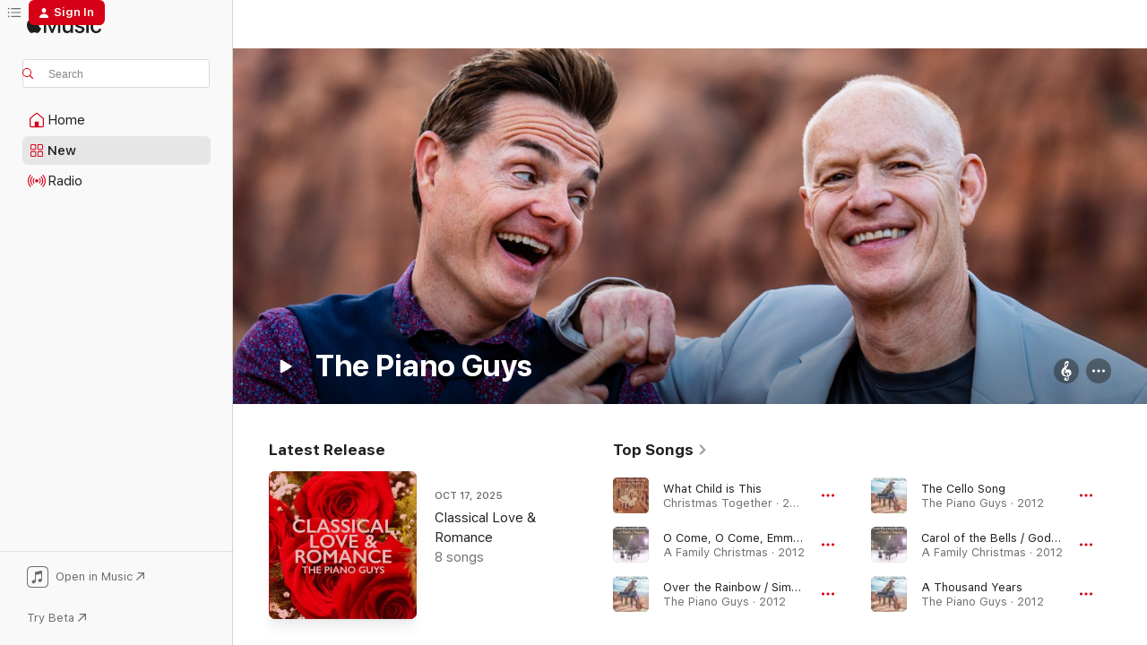

--- FILE ---
content_type: text/html
request_url: https://music.apple.com/us/artist/the-piano-guys/498030399?at=1010lLzm&ct=LFV_4f504ce9818cd4842648e936b1fdc21c&itsct=catchall_p1&itscg=30440&ls=1&uo=4
body_size: 38935
content:
<!DOCTYPE html>
<html dir="ltr" lang="en-US">
    <head>
        <!-- prettier-ignore -->
        <meta charset="utf-8">
        <!-- prettier-ignore -->
        <meta http-equiv="X-UA-Compatible" content="IE=edge">
        <!-- prettier-ignore -->
        <meta
            name="viewport"
            content="width=device-width,initial-scale=1,interactive-widget=resizes-content"
        >
        <!-- prettier-ignore -->
        <meta name="applicable-device" content="pc,mobile">
        <!-- prettier-ignore -->
        <meta name="referrer" content="strict-origin">
        <!-- prettier-ignore -->
        <link
            rel="apple-touch-icon"
            sizes="180x180"
            href="/assets/favicon/favicon-180.png"
        >
        <!-- prettier-ignore -->
        <link
            rel="icon"
            type="image/png"
            sizes="32x32"
            href="/assets/favicon/favicon-32.png"
        >
        <!-- prettier-ignore -->
        <link
            rel="icon"
            type="image/png"
            sizes="16x16"
            href="/assets/favicon/favicon-16.png"
        >
        <!-- prettier-ignore -->
        <link
            rel="mask-icon"
            href="/assets/favicon/favicon.svg"
            color="#fa233b"
        >
        <!-- prettier-ignore -->
        <link rel="manifest" href="/manifest.json">

        <title>‎The Piano Guys - Apple Music</title><!-- HEAD_svelte-1cypuwr_START --><link rel="preconnect" href="//www.apple.com/wss/fonts" crossorigin="anonymous"><link rel="stylesheet" href="//www.apple.com/wss/fonts?families=SF+Pro,v4%7CSF+Pro+Icons,v1&amp;display=swap" type="text/css" referrerpolicy="strict-origin-when-cross-origin"><!-- HEAD_svelte-1cypuwr_END --><!-- HEAD_svelte-1dn0qnz_START -->    <meta name="description" content="Listen to music by The Piano Guys on Apple Music. Find top songs and albums by The Piano Guys including What Child is This, O Come, O Come, Emmanuel and more."> <meta name="keywords" content="listen, The Piano Guys, music, songs, Classical Crossover, apple music"> <link rel="canonical" href="https://classical.music.apple.com/us/artist/498030399">     <meta name="al:ios:app_store_id" content="1108187390"> <meta name="al:ios:app_name" content="Apple Music"> <meta name="apple:content_id" content="498030399"> <meta name="apple:title" content="The Piano Guys"> <meta name="apple:description" content="Listen to music by The Piano Guys on Apple Music. Find top songs and albums by The Piano Guys including What Child is This, O Come, O Come, Emmanuel and more.">   <meta property="og:title" content="The Piano Guys on Apple Music"> <meta property="og:description" content="Listen to music by The Piano Guys on Apple Music."> <meta property="og:site_name" content="Apple Music - Web Player"> <meta property="og:url" content="https://music.apple.com/us/artist/the-piano-guys/498030399"> <meta property="og:image" content="https://is1-ssl.mzstatic.com/image/thumb/Features126/v4/f2/90/06/f2900699-784b-3f08-4dde-00dba07714b7/pr_source.png/1200x630cw.png"> <meta property="og:image:secure_url" content="https://is1-ssl.mzstatic.com/image/thumb/Features126/v4/f2/90/06/f2900699-784b-3f08-4dde-00dba07714b7/pr_source.png/1200x630cw.png"> <meta property="og:image:alt" content="The Piano Guys on Apple Music"> <meta property="og:image:width" content="1200"> <meta property="og:image:height" content="630"> <meta property="og:image:type" content="image/png"> <meta property="og:type" content="music.musician"> <meta property="og:locale" content="en_US">        <meta name="twitter:title" content="The Piano Guys on Apple Music"> <meta name="twitter:description" content="Listen to music by The Piano Guys on Apple Music."> <meta name="twitter:site" content="@AppleMusic"> <meta name="twitter:image" content="https://is1-ssl.mzstatic.com/image/thumb/Features126/v4/f2/90/06/f2900699-784b-3f08-4dde-00dba07714b7/pr_source.png/1200x630cw.png"> <meta name="twitter:image:alt" content="The Piano Guys on Apple Music"> <meta name="twitter:card" content="summary_large_image">     <!-- HTML_TAG_START -->
                <script id=schema:music-group type="application/ld+json">
                    {"@context":"http://schema.org","@type":"MusicGroup","name":"The Piano Guys","description":"Known for unique pop and film score interpretations, Southwestern Utah’s The Piano Guys have found an enthusiastic audience of classical-crossover and New Age fans.\n\n∙ Videographer and band member Paul Anderson’s piano shop, The Piano Guys Piano Store, served as homebase for the group, who originally recorded promotional performance videos for the store.\n∙ The Piano Guys broke through in 2012 with their self-titled second album, which produced instrumental covers of Adele’s “Rolling in the Deep” and One Direction’s “What Makes You Beautiful.”\n∙ \u003Ci>Wonders\u003C/i>, the band’s 2014 album, reached No. 12 on the \u003Ci>Billboard\u003C/i> 200.\n∙ They performed at the 2017 Presidential Inauguration and have collaborated with legendary tenor Plácido Domingo, rock icon Cliff Richard, and violinist/dancer Lindsey Stirling.","image":"https://is1-ssl.mzstatic.com/image/thumb/Features126/v4/f2/90/06/f2900699-784b-3f08-4dde-00dba07714b7/pr_source.png/486x486bb.png","genre":["Classical Crossover"],"tracks":[{"@type":"MusicRecording","name":"What Child is This","duration":"PT2M59S","url":"https://music.apple.com/us/song/what-child-is-this/1287136270","offers":{"@type":"Offer","category":"free","price":0},"audio":{"@type":"AudioObject","potentialAction":{"@type":"ListenAction","expectsAcceptanceOf":{"@type":"Offer","category":"free"},"target":{"@type":"EntryPoint","actionPlatform":"https://music.apple.com/us/song/what-child-is-this/1287136270"}},"name":"What Child is This","contentUrl":"https://audio-ssl.itunes.apple.com/itunes-assets/AudioPreview125/v4/b3/24/1b/b3241b60-1651-999b-2036-626ffa3f214a/mzaf_2621193230004835060.plus.aac.ep.m4a","duration":"PT2M59S","uploadDate":"2017-10-27","thumbnailUrl":"https://is1-ssl.mzstatic.com/image/thumb/Music125/v4/57/23/24/5723244e-0b9f-7e42-d690-da33986de50b/886446252797.jpg/1200x630cw.png"}},{"@type":"MusicRecording","name":"O Come, O Come, Emmanuel","duration":"PT5M5S","url":"https://music.apple.com/us/song/o-come-o-come-emmanuel/694429961","offers":{"@type":"Offer","category":"free","price":0},"audio":{"@type":"AudioObject","potentialAction":{"@type":"ListenAction","expectsAcceptanceOf":{"@type":"Offer","category":"free"},"target":{"@type":"EntryPoint","actionPlatform":"https://music.apple.com/us/song/o-come-o-come-emmanuel/694429961"}},"name":"O Come, O Come, Emmanuel","contentUrl":"https://audio-ssl.itunes.apple.com/itunes-assets/AudioPreview115/v4/c4/d8/49/c4d849d3-a291-98ff-0d58-c42ffb9ab0fe/mzaf_17711249405617362924.plus.aac.ep.m4a","duration":"PT5M5S","uploadDate":"2012-01-01","thumbnailUrl":"https://is1-ssl.mzstatic.com/image/thumb/Features114/v4/57/8d/6c/578d6c07-5743-60f7-208b-dbbfa3fc6e15/dj.vzlsivxs.jpg/1200x630cw.png"}},{"@type":"MusicRecording","name":"Over the Rainbow / Simple Gifts","duration":"PT3M44S","url":"https://music.apple.com/us/song/over-the-rainbow-simple-gifts/588855768","offers":{"@type":"Offer","category":"free","price":0},"audio":{"@type":"AudioObject","potentialAction":{"@type":"ListenAction","expectsAcceptanceOf":{"@type":"Offer","category":"free"},"target":{"@type":"EntryPoint","actionPlatform":"https://music.apple.com/us/song/over-the-rainbow-simple-gifts/588855768"}},"name":"Over the Rainbow / Simple Gifts","contentUrl":"https://audio-ssl.itunes.apple.com/itunes-assets/AudioPreview116/v4/05/8d/8e/058d8ebe-8045-8e03-3caf-140e2927d083/mzaf_7377853569170501651.plus.aac.ep.m4a","duration":"PT3M44S","uploadDate":"2012-10-02","thumbnailUrl":"https://is1-ssl.mzstatic.com/image/thumb/Music124/v4/03/73/e0/0373e014-c310-691a-455c-ed0ef0d67833/886443743748.jpg/1200x630cw.png"}},{"@type":"MusicRecording","name":"The Cello Song","duration":"PT3M16S","url":"https://music.apple.com/us/song/the-cello-song/588855790","offers":{"@type":"Offer","category":"free","price":0},"audio":{"@type":"AudioObject","potentialAction":{"@type":"ListenAction","expectsAcceptanceOf":{"@type":"Offer","category":"free"},"target":{"@type":"EntryPoint","actionPlatform":"https://music.apple.com/us/song/the-cello-song/588855790"}},"name":"The Cello Song","contentUrl":"https://audio-ssl.itunes.apple.com/itunes-assets/AudioPreview126/v4/2f/93/a0/2f93a08f-02fb-23ce-6eeb-1b5e2a482e56/mzaf_10350020678349950508.plus.aac.ep.m4a","duration":"PT3M16S","uploadDate":"2012-10-02","thumbnailUrl":"https://is1-ssl.mzstatic.com/image/thumb/Music124/v4/03/73/e0/0373e014-c310-691a-455c-ed0ef0d67833/886443743748.jpg/1200x630cw.png"}},{"@type":"MusicRecording","name":"Carol of the Bells / God Rest Ye Merry Gentlemen","duration":"PT3M21S","url":"https://music.apple.com/us/song/carol-of-the-bells-god-rest-ye-merry-gentlemen/694429964","offers":{"@type":"Offer","category":"free","price":0},"audio":{"@type":"AudioObject","potentialAction":{"@type":"ListenAction","expectsAcceptanceOf":{"@type":"Offer","category":"free"},"target":{"@type":"EntryPoint","actionPlatform":"https://music.apple.com/us/song/carol-of-the-bells-god-rest-ye-merry-gentlemen/694429964"}},"name":"Carol of the Bells / God Rest Ye Merry Gentlemen","contentUrl":"https://audio-ssl.itunes.apple.com/itunes-assets/AudioPreview115/v4/e6/86/5b/e6865b73-0c0c-443f-33c1-feb7623b89ac/mzaf_5980204559578757387.plus.aac.ep.m4a","duration":"PT3M21S","uploadDate":"2012-01-01","thumbnailUrl":"https://is1-ssl.mzstatic.com/image/thumb/Features114/v4/57/8d/6c/578d6c07-5743-60f7-208b-dbbfa3fc6e15/dj.vzlsivxs.jpg/1200x630cw.png"}},{"@type":"MusicRecording","name":"A Thousand Years","duration":"PT4M36S","url":"https://music.apple.com/us/song/a-thousand-years/588855786","offers":{"@type":"Offer","category":"free","price":0},"audio":{"@type":"AudioObject","potentialAction":{"@type":"ListenAction","expectsAcceptanceOf":{"@type":"Offer","category":"free"},"target":{"@type":"EntryPoint","actionPlatform":"https://music.apple.com/us/song/a-thousand-years/588855786"}},"name":"A Thousand Years","contentUrl":"https://audio-ssl.itunes.apple.com/itunes-assets/AudioPreview125/v4/4e/d3/87/4ed38726-7306-022f-3064-d69da2069293/mzaf_2597141498763042402.plus.aac.ep.m4a","duration":"PT4M36S","uploadDate":"2012-10-02","thumbnailUrl":"https://is1-ssl.mzstatic.com/image/thumb/Music124/v4/03/73/e0/0373e014-c310-691a-455c-ed0ef0d67833/886443743748.jpg/1200x630cw.png"}},{"@type":"MusicRecording","name":"Mary Did You Know / Corelli Christmas Concerto","duration":"PT4M1S","url":"https://music.apple.com/us/song/mary-did-you-know-corelli-christmas-concerto/1287136267","offers":{"@type":"Offer","category":"free","price":0},"audio":{"@type":"AudioObject","potentialAction":{"@type":"ListenAction","expectsAcceptanceOf":{"@type":"Offer","category":"free"},"target":{"@type":"EntryPoint","actionPlatform":"https://music.apple.com/us/song/mary-did-you-know-corelli-christmas-concerto/1287136267"}},"name":"Mary Did You Know / Corelli Christmas Concerto","contentUrl":"https://audio-ssl.itunes.apple.com/itunes-assets/AudioPreview115/v4/60/2f/1e/602f1eba-e43a-eb2a-c4f6-65cf809224be/mzaf_3136480348519446900.plus.aac.ep.m4a","duration":"PT4M1S","uploadDate":"2017-10-27","thumbnailUrl":"https://is1-ssl.mzstatic.com/image/thumb/Music125/v4/57/23/24/5723244e-0b9f-7e42-d690-da33986de50b/886446252797.jpg/1200x630cw.png"}},{"@type":"MusicRecording","name":"Christmas Morning","duration":"PT3M59S","url":"https://music.apple.com/us/song/christmas-morning/694430072","offers":{"@type":"Offer","category":"free","price":0},"audio":{"@type":"AudioObject","potentialAction":{"@type":"ListenAction","expectsAcceptanceOf":{"@type":"Offer","category":"free"},"target":{"@type":"EntryPoint","actionPlatform":"https://music.apple.com/us/song/christmas-morning/694430072"}},"name":"Christmas Morning","contentUrl":"https://audio-ssl.itunes.apple.com/itunes-assets/AudioPreview115/v4/86/5a/e1/865ae142-affc-b682-7882-ab760e050e78/mzaf_768789888523584255.plus.aac.ep.m4a","duration":"PT3M59S","uploadDate":"2012-01-01","thumbnailUrl":"https://is1-ssl.mzstatic.com/image/thumb/Features114/v4/57/8d/6c/578d6c07-5743-60f7-208b-dbbfa3fc6e15/dj.vzlsivxs.jpg/1200x630cw.png"}},{"@type":"MusicRecording","name":"Angels We Have Heard on High","duration":"PT3M32S","url":"https://music.apple.com/us/song/angels-we-have-heard-on-high/694429960","offers":{"@type":"Offer","category":"free","price":0},"audio":{"@type":"AudioObject","potentialAction":{"@type":"ListenAction","expectsAcceptanceOf":{"@type":"Offer","category":"free"},"target":{"@type":"EntryPoint","actionPlatform":"https://music.apple.com/us/song/angels-we-have-heard-on-high/694429960"}},"name":"Angels We Have Heard on High","contentUrl":"https://audio-ssl.itunes.apple.com/itunes-assets/AudioPreview115/v4/ef/35/ac/ef35ac7a-1f8c-51d2-cc96-a9fe53653e07/mzaf_10858536590879545255.plus.aac.ep.m4a","duration":"PT3M32S","uploadDate":"2012-01-01","thumbnailUrl":"https://is1-ssl.mzstatic.com/image/thumb/Features114/v4/57/8d/6c/578d6c07-5743-60f7-208b-dbbfa3fc6e15/dj.vzlsivxs.jpg/1200x630cw.png"}},{"@type":"MusicRecording","name":"Good King Wenceslas","duration":"PT3M52S","url":"https://music.apple.com/us/song/good-king-wenceslas/694429963","offers":{"@type":"Offer","category":"free","price":0},"audio":{"@type":"AudioObject","potentialAction":{"@type":"ListenAction","expectsAcceptanceOf":{"@type":"Offer","category":"free"},"target":{"@type":"EntryPoint","actionPlatform":"https://music.apple.com/us/song/good-king-wenceslas/694429963"}},"name":"Good King Wenceslas","contentUrl":"https://audio-ssl.itunes.apple.com/itunes-assets/AudioPreview115/v4/08/4e/65/084e65fc-2bcc-ebaf-0d07-0aad946c28e0/mzaf_13409955851772486302.plus.aac.ep.m4a","duration":"PT3M52S","uploadDate":"2012-01-01","thumbnailUrl":"https://is1-ssl.mzstatic.com/image/thumb/Features114/v4/57/8d/6c/578d6c07-5743-60f7-208b-dbbfa3fc6e15/dj.vzlsivxs.jpg/1200x630cw.png"}},{"@type":"MusicRecording","name":"Someone You Loved","duration":"PT3M23S","url":"https://music.apple.com/us/song/someone-you-loved/1474376096","offers":{"@type":"Offer","category":"free","price":0},"audio":{"@type":"AudioObject","potentialAction":{"@type":"ListenAction","expectsAcceptanceOf":{"@type":"Offer","category":"free"},"target":{"@type":"EntryPoint","actionPlatform":"https://music.apple.com/us/song/someone-you-loved/1474376096"}},"name":"Someone You Loved","contentUrl":"https://audio-ssl.itunes.apple.com/itunes-assets/AudioPreview125/v4/ab/f4/f2/abf4f21c-4876-5997-7c06-17632930e8ba/mzaf_1055368751459180990.plus.aac.ep.m4a","duration":"PT3M23S","uploadDate":"2019-08-23","thumbnailUrl":"https://is1-ssl.mzstatic.com/image/thumb/Music124/v4/4f/b9/f8/4fb9f80b-01c4-6dad-f70a-e7ee4294b0d8/886447876879.jpg/1200x630cw.png"}},{"@type":"MusicRecording","name":"Still, Still, Still","duration":"PT4M59S","url":"https://music.apple.com/us/song/still-still-still/694430069","offers":{"@type":"Offer","category":"free","price":0},"audio":{"@type":"AudioObject","potentialAction":{"@type":"ListenAction","expectsAcceptanceOf":{"@type":"Offer","category":"free"},"target":{"@type":"EntryPoint","actionPlatform":"https://music.apple.com/us/song/still-still-still/694430069"}},"name":"Still, Still, Still","contentUrl":"https://audio-ssl.itunes.apple.com/itunes-assets/AudioPreview115/v4/04/3b/1f/043b1f5f-5f1e-9597-33c5-f75b890a127c/mzaf_4223080419166852598.plus.aac.ep.m4a","duration":"PT4M59S","uploadDate":"2012-01-01","thumbnailUrl":"https://is1-ssl.mzstatic.com/image/thumb/Features114/v4/57/8d/6c/578d6c07-5743-60f7-208b-dbbfa3fc6e15/dj.vzlsivxs.jpg/1200x630cw.png"}},{"@type":"MusicRecording","name":"Just the Way You Are","duration":"PT4M21S","url":"https://music.apple.com/us/song/just-the-way-you-are/637836987","offers":{"@type":"Offer","category":"free","price":0},"audio":{"@type":"AudioObject","potentialAction":{"@type":"ListenAction","expectsAcceptanceOf":{"@type":"Offer","category":"free"},"target":{"@type":"EntryPoint","actionPlatform":"https://music.apple.com/us/song/just-the-way-you-are/637836987"}},"name":"Just the Way You Are","contentUrl":"https://audio-ssl.itunes.apple.com/itunes-assets/AudioPreview112/v4/58/c0/4c/58c04cc1-4798-104f-fc16-e9999ec9fb75/mzaf_5548633687959587316.plus.aac.ep.m4a","duration":"PT4M21S","uploadDate":"2013-05-07","thumbnailUrl":"https://is1-ssl.mzstatic.com/image/thumb/Music124/v4/39/de/d1/39ded19f-5fa5-df13-58a9-4dc5aa1aa934/886443953482.jpg/1200x630cw.png"}},{"@type":"MusicRecording","name":"A Million Dreams","duration":"PT4M45S","url":"https://music.apple.com/us/song/a-million-dreams/1436894128","offers":{"@type":"Offer","category":"free","price":0},"audio":{"@type":"AudioObject","potentialAction":{"@type":"ListenAction","expectsAcceptanceOf":{"@type":"Offer","category":"free"},"target":{"@type":"EntryPoint","actionPlatform":"https://music.apple.com/us/song/a-million-dreams/1436894128"}},"name":"A Million Dreams","contentUrl":"https://audio-ssl.itunes.apple.com/itunes-assets/AudioPreview125/v4/aa/f8/4d/aaf84d8b-09b4-e5aa-3357-7b53fc7a1c85/mzaf_1592771473750897570.plus.aac.ep.m4a","duration":"PT4M45S","uploadDate":"2018-03-16","thumbnailUrl":"https://is1-ssl.mzstatic.com/image/thumb/Music128/v4/6e/42/44/6e424477-b7e7-fb43-77b0-48513a8e1712/886447240281.jpg/1200x630cw.png"}},{"@type":"MusicRecording","name":"Angels from the Realms of Glory (feat. David Archuleta & Peter Hollens)","duration":"PT4M5S","url":"https://music.apple.com/us/song/angels-from-the-realms-of-glory-feat-david/1287136105","offers":{"@type":"Offer","category":"free","price":0},"audio":{"@type":"AudioObject","potentialAction":{"@type":"ListenAction","expectsAcceptanceOf":{"@type":"Offer","category":"free"},"target":{"@type":"EntryPoint","actionPlatform":"https://music.apple.com/us/song/angels-from-the-realms-of-glory-feat-david/1287136105"}},"name":"Angels from the Realms of Glory (feat. David Archuleta & Peter Hollens)","contentUrl":"https://audio-ssl.itunes.apple.com/itunes-assets/AudioPreview125/v4/64/0c/dd/640cdd2c-3740-6b17-ebd4-cf6fe8234e39/mzaf_14684149295111896074.plus.aac.ep.m4a","duration":"PT4M5S","uploadDate":"2017-10-27","thumbnailUrl":"https://is1-ssl.mzstatic.com/image/thumb/Music125/v4/57/23/24/5723244e-0b9f-7e42-d690-da33986de50b/886446252797.jpg/1200x630cw.png"}},{"@type":"MusicRecording","name":"Silent Night","duration":"PT3M30S","url":"https://music.apple.com/us/song/silent-night/694430074","offers":{"@type":"Offer","category":"free","price":0},"audio":{"@type":"AudioObject","potentialAction":{"@type":"ListenAction","expectsAcceptanceOf":{"@type":"Offer","category":"free"},"target":{"@type":"EntryPoint","actionPlatform":"https://music.apple.com/us/song/silent-night/694430074"}},"name":"Silent Night","contentUrl":"https://audio-ssl.itunes.apple.com/itunes-assets/AudioPreview115/v4/3a/f4/8f/3af48f69-2bcc-f79c-7260-c3633ba3171e/mzaf_8855558744330262006.plus.aac.ep.m4a","duration":"PT3M30S","uploadDate":"2012-01-01","thumbnailUrl":"https://is1-ssl.mzstatic.com/image/thumb/Features114/v4/57/8d/6c/578d6c07-5743-60f7-208b-dbbfa3fc6e15/dj.vzlsivxs.jpg/1200x630cw.png"}},{"@type":"MusicRecording","name":"A Sky Full of Stars","duration":"PT4M8S","url":"https://music.apple.com/us/song/a-sky-full-of-stars/1153830652","offers":{"@type":"Offer","category":"free","price":0},"audio":{"@type":"AudioObject","potentialAction":{"@type":"ListenAction","expectsAcceptanceOf":{"@type":"Offer","category":"free"},"target":{"@type":"EntryPoint","actionPlatform":"https://music.apple.com/us/song/a-sky-full-of-stars/1153830652"}},"name":"A Sky Full of Stars","contentUrl":"https://audio-ssl.itunes.apple.com/itunes-assets/AudioPreview115/v4/7a/81/9b/7a819b02-8ef8-738b-ab76-d18e850ae4e2/mzaf_12014242745413462774.plus.aac.ep.m4a","duration":"PT4M8S","uploadDate":"2015-10-02","thumbnailUrl":"https://is1-ssl.mzstatic.com/image/thumb/Music71/v4/99/93/da/9993da2f-1223-5965-3b1b-d7b4de88c7a2/886445995565.jpg/1200x630cw.png"}},{"@type":"MusicRecording","name":"Story of My Life","duration":"PT4M34S","url":"https://music.apple.com/us/song/story-of-my-life/911904767","offers":{"@type":"Offer","category":"free","price":0},"audio":{"@type":"AudioObject","potentialAction":{"@type":"ListenAction","expectsAcceptanceOf":{"@type":"Offer","category":"free"},"target":{"@type":"EntryPoint","actionPlatform":"https://music.apple.com/us/song/story-of-my-life/911904767"}},"name":"Story of My Life","contentUrl":"https://audio-ssl.itunes.apple.com/itunes-assets/AudioPreview125/v4/82/10/f0/8210f0ae-0bf3-1ef2-12a9-ace5c702896f/mzaf_7833105240417074819.plus.aac.ep.m4a","duration":"PT4M34S","uploadDate":"2014-05-22","thumbnailUrl":"https://is1-ssl.mzstatic.com/image/thumb/Music115/v4/6a/10/72/6a10724e-74b9-c937-dca1-3bbf0ad29c4f/886444771221.jpg/1200x630cw.png"}},{"@type":"MusicRecording","name":"Fight Song / Amazing Grace","duration":"PT4M4S","url":"https://music.apple.com/us/song/fight-song-amazing-grace/1153782940","offers":{"@type":"Offer","category":"free","price":0},"audio":{"@type":"AudioObject","potentialAction":{"@type":"ListenAction","expectsAcceptanceOf":{"@type":"Offer","category":"free"},"target":{"@type":"EntryPoint","actionPlatform":"https://music.apple.com/us/song/fight-song-amazing-grace/1153782940"}},"name":"Fight Song / Amazing Grace","contentUrl":"https://audio-ssl.itunes.apple.com/itunes-assets/AudioPreview125/v4/a0/4b/b2/a04bb20b-8a89-40a6-6b76-1c7c6def887c/mzaf_15354662493404259225.plus.aac.ep.m4a","duration":"PT4M4S","uploadDate":"2016-10-28","thumbnailUrl":"https://is1-ssl.mzstatic.com/image/thumb/Music124/v4/8a/ae/10/8aae1037-dd6b-bcc4-ebfd-c8aeb8ab2eee/886445916249.jpg/1200x630cw.png"}},{"@type":"MusicRecording","name":"Where Are You Christmas (feat. Sarah Schmidt)","duration":"PT3M57S","url":"https://music.apple.com/us/song/where-are-you-christmas-feat-sarah-schmidt/694429965","offers":{"@type":"Offer","category":"free","price":0},"audio":{"@type":"AudioObject","potentialAction":{"@type":"ListenAction","expectsAcceptanceOf":{"@type":"Offer","category":"free"},"target":{"@type":"EntryPoint","actionPlatform":"https://music.apple.com/us/song/where-are-you-christmas-feat-sarah-schmidt/694429965"}},"name":"Where Are You Christmas (feat. Sarah Schmidt)","contentUrl":"https://audio-ssl.itunes.apple.com/itunes-assets/AudioPreview115/v4/4e/23/bc/4e23bc5a-bc8c-6967-b02c-ad7dfb182121/mzaf_2199584167077224862.plus.aac.ep.m4a","duration":"PT3M57S","uploadDate":"2012-01-01","thumbnailUrl":"https://is1-ssl.mzstatic.com/image/thumb/Features114/v4/57/8d/6c/578d6c07-5743-60f7-208b-dbbfa3fc6e15/dj.vzlsivxs.jpg/1200x630cw.png"}},{"@type":"MusicRecording","name":"Beethoven's 5 Secrets","duration":"PT5M9S","url":"https://music.apple.com/us/song/beethovens-5-secrets/588855747","offers":{"@type":"Offer","category":"free","price":0},"audio":{"@type":"AudioObject","potentialAction":{"@type":"ListenAction","expectsAcceptanceOf":{"@type":"Offer","category":"free"},"target":{"@type":"EntryPoint","actionPlatform":"https://music.apple.com/us/song/beethovens-5-secrets/588855747"}},"name":"Beethoven's 5 Secrets","contentUrl":"https://audio-ssl.itunes.apple.com/itunes-assets/AudioPreview115/v4/06/f9/40/06f94011-eabf-343a-ad29-f6cb80f7ee14/mzaf_8011052137506667542.plus.aac.ep.m4a","duration":"PT5M9S","uploadDate":"2012-10-02","thumbnailUrl":"https://is1-ssl.mzstatic.com/image/thumb/Music124/v4/03/73/e0/0373e014-c310-691a-455c-ed0ef0d67833/886443743748.jpg/1200x630cw.png"}},{"@type":"MusicRecording","name":"River Flows In You (After Yiruma)","duration":"PT3M9S","url":"https://music.apple.com/us/song/river-flows-in-you-after-yiruma/1590056207","offers":{"@type":"Offer","category":"free","price":0},"audio":{"@type":"AudioObject","potentialAction":{"@type":"ListenAction","expectsAcceptanceOf":{"@type":"Offer","category":"free"},"target":{"@type":"EntryPoint","actionPlatform":"https://music.apple.com/us/song/river-flows-in-you-after-yiruma/1590056207"}},"name":"River Flows In You (After Yiruma)","contentUrl":"https://audio-ssl.itunes.apple.com/itunes-assets/AudioPreview221/v4/2f/e8/3b/2fe83b7e-8472-0f56-8f87-ab4b884d5843/mzaf_7944268316566331029.plus.aac.ep.m4a","duration":"PT3M9S","uploadDate":"2021-10-29","thumbnailUrl":"https://is1-ssl.mzstatic.com/image/thumb/Music125/v4/94/b0/90/94b09098-ab5f-7814-7cc2-d47f2c1acdf7/21UM1IM21577.rgb.jpg/1200x630cw.png"}},{"@type":"MusicRecording","name":"When You're Gone","duration":"PT3M","url":"https://music.apple.com/us/song/when-youre-gone/1635867850","offers":{"@type":"Offer","category":"free","price":0},"audio":{"@type":"AudioObject","potentialAction":{"@type":"ListenAction","expectsAcceptanceOf":{"@type":"Offer","category":"free"},"target":{"@type":"EntryPoint","actionPlatform":"https://music.apple.com/us/song/when-youre-gone/1635867850"}},"name":"When You're Gone","contentUrl":"https://audio-ssl.itunes.apple.com/itunes-assets/AudioPreview211/v4/21/f5/9c/21f59c14-c065-55fd-73e1-28b6f2988629/mzaf_34431008064822488.plus.aac.ep.m4a","duration":"PT3M","uploadDate":"2022-08-05","thumbnailUrl":"https://is1-ssl.mzstatic.com/image/thumb/Music112/v4/9b/b1/ab/9bb1abb8-c20c-5bd3-69f2-9eda90966b91/22UMGIM73617.rgb.jpg/1200x630cw.png"}},{"@type":"MusicRecording","name":"Let It Snow / Winter Wonderland","duration":"PT3M28S","url":"https://music.apple.com/us/song/let-it-snow-winter-wonderland/694429968","offers":{"@type":"Offer","category":"free","price":0},"audio":{"@type":"AudioObject","potentialAction":{"@type":"ListenAction","expectsAcceptanceOf":{"@type":"Offer","category":"free"},"target":{"@type":"EntryPoint","actionPlatform":"https://music.apple.com/us/song/let-it-snow-winter-wonderland/694429968"}},"name":"Let It Snow / Winter Wonderland","contentUrl":"https://audio-ssl.itunes.apple.com/itunes-assets/AudioPreview115/v4/39/ff/39/39ff398b-5fb3-20f8-c38a-a137dae7e284/mzaf_4356310520154013734.plus.aac.ep.m4a","duration":"PT3M28S","uploadDate":"2012-01-01","thumbnailUrl":"https://is1-ssl.mzstatic.com/image/thumb/Features114/v4/57/8d/6c/578d6c07-5743-60f7-208b-dbbfa3fc6e15/dj.vzlsivxs.jpg/1200x630cw.png"}}],"albums":[{"@type":"MusicAlbum","image":"https://is1-ssl.mzstatic.com/image/thumb/Music116/v4/0c/19/73/0c197365-0480-3355-69f4-bdfcffd62529/23SYMIM07862.rgb.jpg/486x486bb.png","url":"https://music.apple.com/us/album/unstoppable/1712803575","name":"Unstoppable","byArtist":{"@type":"MusicGroup","url":"https://music.apple.com/us/artist/the-piano-guys/498030399","name":"The Piano Guys"}},{"@type":"MusicAlbum","image":"https://is1-ssl.mzstatic.com/image/thumb/Music125/v4/94/b0/90/94b09098-ab5f-7814-7cc2-d47f2c1acdf7/21UM1IM21577.rgb.jpg/486x486bb.png","url":"https://music.apple.com/us/album/lullaby/1590055805","name":"Lullaby","byArtist":{"@type":"MusicGroup","url":"https://music.apple.com/us/artist/the-piano-guys/498030399","name":"The Piano Guys"}},{"@type":"MusicAlbum","image":"https://is1-ssl.mzstatic.com/image/thumb/Music125/v4/7a/b7/12/7ab71228-98b7-4c0d-eda8-2e13a1ff8221/21UM1IM21489.rgb.jpg/486x486bb.png","url":"https://music.apple.com/us/album/chill/1589008855","name":"Chill","byArtist":{"@type":"MusicGroup","url":"https://music.apple.com/us/artist/the-piano-guys/498030399","name":"The Piano Guys"}},{"@type":"MusicAlbum","image":"https://is1-ssl.mzstatic.com/image/thumb/Music115/v4/c0/0c/a6/c00ca6f9-3bea-2183-d1d2-a3f160b841fa/886448635437.jpg/486x486bb.png","url":"https://music.apple.com/us/album/10/1531970490","name":"10","byArtist":{"@type":"MusicGroup","url":"https://music.apple.com/us/artist/the-piano-guys/498030399","name":"The Piano Guys"}},{"@type":"MusicAlbum","image":"https://is1-ssl.mzstatic.com/image/thumb/Music128/v4/6e/42/44/6e424477-b7e7-fb43-77b0-48513a8e1712/886447240281.jpg/486x486bb.png","url":"https://music.apple.com/us/album/limitless/1436894113","name":"Limitless","byArtist":{"@type":"MusicGroup","url":"https://music.apple.com/us/artist/the-piano-guys/498030399","name":"The Piano Guys"}},{"@type":"MusicAlbum","image":"https://is1-ssl.mzstatic.com/image/thumb/Music125/v4/57/23/24/5723244e-0b9f-7e42-d690-da33986de50b/886446252797.jpg/486x486bb.png","url":"https://music.apple.com/us/album/christmas-together/1287135834","name":"Christmas Together","byArtist":{"@type":"MusicGroup","url":"https://music.apple.com/us/artist/the-piano-guys/498030399","name":"The Piano Guys"}},{"@type":"MusicAlbum","image":"https://is1-ssl.mzstatic.com/image/thumb/Music71/v4/99/93/da/9993da2f-1223-5965-3b1b-d7b4de88c7a2/886445995565.jpg/486x486bb.png","url":"https://music.apple.com/us/album/uncharted-deluxe-edition/1153830640","name":"Uncharted (Deluxe Edition)","byArtist":{"@type":"MusicGroup","url":"https://music.apple.com/us/artist/the-piano-guys/498030399","name":"The Piano Guys"}},{"@type":"MusicAlbum","image":"https://is1-ssl.mzstatic.com/image/thumb/Music115/v4/88/9c/e8/889ce883-1ba4-cae6-5693-4133af6da5d3/886444780131.jpg/486x486bb.png","url":"https://music.apple.com/us/album/wonders-deluxe-edition/911902481","name":"Wonders (Deluxe Edition)","byArtist":{"@type":"MusicGroup","url":"https://music.apple.com/us/artist/the-piano-guys/498030399","name":"The Piano Guys"}},{"@type":"MusicAlbum","image":"https://is1-ssl.mzstatic.com/image/thumb/Music124/v4/39/de/d1/39ded19f-5fa5-df13-58a9-4dc5aa1aa934/886443953482.jpg/486x486bb.png","url":"https://music.apple.com/us/album/the-piano-guys-2-deluxe-edition/637836863","name":"The Piano Guys 2 (Deluxe Edition)","byArtist":{"@type":"MusicGroup","url":"https://music.apple.com/us/artist/the-piano-guys/498030399","name":"The Piano Guys"}},{"@type":"MusicAlbum","image":"https://is1-ssl.mzstatic.com/image/thumb/Music124/v4/03/73/e0/0373e014-c310-691a-455c-ed0ef0d67833/886443743748.jpg/486x486bb.png","url":"https://music.apple.com/us/album/the-piano-guys/588855725","name":"The Piano Guys","byArtist":{"@type":"MusicGroup","url":"https://music.apple.com/us/artist/the-piano-guys/498030399","name":"The Piano Guys"}}],"url":"https://music.apple.com/us/artist/the-piano-guys/498030399","potentialAction":{"@type":"ListenAction","expectsAcceptanceOf":{"@type":"Offer","category":"free"},"target":{"@type":"EntryPoint","actionPlatform":"https://classical.music.apple.com/us/artist/498030399"}}}
                </script>
                <!-- HTML_TAG_END -->    <!-- HEAD_svelte-1dn0qnz_END -->
      <script type="module" crossorigin src="/assets/index~e459b18817.js"></script>
      <link rel="stylesheet" href="/assets/index~221ae8480d.css">
      <script type="module">import.meta.url;import("_").catch(()=>1);async function* g(){};window.__vite_is_modern_browser=true;</script>
      <script type="module">!function(){if(window.__vite_is_modern_browser)return;console.warn("vite: loading legacy chunks, syntax error above and the same error below should be ignored");var e=document.getElementById("vite-legacy-polyfill"),n=document.createElement("script");n.src=e.src,n.onload=function(){System.import(document.getElementById('vite-legacy-entry').getAttribute('data-src'))},document.body.appendChild(n)}();</script>
    </head>
    <body>
        <script src="/assets/focus-visible/focus-visible.min.js"></script>
        
        <script
            async
            src="/includes/js-cdn/musickit/v3/amp/musickit.js"
        ></script>
        <script
            type="module"
            async
            src="/includes/js-cdn/musickit/v3/components/musickit-components/musickit-components.esm.js"
        ></script>
        <script
            nomodule
            async
            src="/includes/js-cdn/musickit/v3/components/musickit-components/musickit-components.js"
        ></script>
        <svg style="display: none" xmlns="http://www.w3.org/2000/svg">
            <symbol id="play-circle-fill" viewBox="0 0 60 60">
                <path
                    class="icon-circle-fill__circle"
                    fill="var(--iconCircleFillBG, transparent)"
                    d="M30 60c16.411 0 30-13.617 30-30C60 13.588 46.382 0 29.971 0 13.588 0 .001 13.588.001 30c0 16.383 13.617 30 30 30Z"
                />
                <path
                    fill="var(--iconFillArrow, var(--keyColor, black))"
                    d="M24.411 41.853c-1.41.853-3.028.177-3.028-1.294V19.47c0-1.44 1.735-2.058 3.028-1.294l17.265 10.235a1.89 1.89 0 0 1 0 3.265L24.411 41.853Z"
                />
            </symbol>
        </svg>
        <div class="body-container">
              <div class="app-container svelte-t3vj1e" data-testid="app-container">   <div class="header svelte-rjjbqs" data-testid="header"><nav data-testid="navigation" class="navigation svelte-13li0vp"><div class="navigation__header svelte-13li0vp"><div data-testid="logo" class="logo svelte-1o7dz8w"> <a aria-label="Apple Music" role="img" href="https://music.apple.com/us/home" class="svelte-1o7dz8w"><svg height="20" viewBox="0 0 83 20" width="83" xmlns="http://www.w3.org/2000/svg" class="logo" aria-hidden="true"><path d="M34.752 19.746V6.243h-.088l-5.433 13.503h-2.074L21.711 6.243h-.087v13.503h-2.548V1.399h3.235l5.833 14.621h.1l5.82-14.62h3.248v18.347h-2.56zm16.649 0h-2.586v-2.263h-.062c-.725 1.602-2.061 2.504-4.072 2.504-2.86 0-4.61-1.894-4.61-4.958V6.37h2.698v8.125c0 2.034.95 3.127 2.81 3.127 1.95 0 3.124-1.373 3.124-3.458V6.37H51.4v13.376zm7.394-13.618c3.06 0 5.046 1.73 5.134 4.196h-2.536c-.15-1.296-1.087-2.11-2.598-2.11-1.462 0-2.436.724-2.436 1.793 0 .839.6 1.41 2.023 1.741l2.136.496c2.686.636 3.71 1.704 3.71 3.636 0 2.442-2.236 4.12-5.333 4.12-3.285 0-5.26-1.64-5.509-4.183h2.673c.25 1.398 1.187 2.085 2.836 2.085 1.623 0 2.623-.687 2.623-1.78 0-.865-.487-1.373-1.924-1.704l-2.136-.508c-2.498-.585-3.735-1.806-3.735-3.75 0-2.391 2.049-4.032 5.072-4.032zM66.1 2.836c0-.878.7-1.577 1.561-1.577.862 0 1.55.7 1.55 1.577 0 .864-.688 1.576-1.55 1.576a1.573 1.573 0 0 1-1.56-1.576zm.212 3.534h2.698v13.376h-2.698zm14.089 4.603c-.275-1.424-1.324-2.556-3.085-2.556-2.086 0-3.46 1.767-3.46 4.64 0 2.938 1.386 4.642 3.485 4.642 1.66 0 2.748-.928 3.06-2.48H83C82.713 18.067 80.477 20 77.317 20c-3.76 0-6.208-2.62-6.208-6.942 0-4.247 2.448-6.93 6.183-6.93 3.385 0 5.446 2.213 5.683 4.845h-2.573zM10.824 3.189c-.698.834-1.805 1.496-2.913 1.398-.145-1.128.41-2.33 1.036-3.065C9.644.662 10.848.05 11.835 0c.121 1.178-.336 2.33-1.01 3.19zm.999 1.619c.624.049 2.425.244 3.578 1.98-.096.074-2.137 1.272-2.113 3.79.024 3.01 2.593 4.012 2.617 4.037-.024.074-.407 1.419-1.344 2.812-.817 1.224-1.657 2.422-3.002 2.447-1.297.024-1.73-.783-3.218-.783-1.489 0-1.97.758-3.194.807-1.297.048-2.28-1.297-3.097-2.52C.368 14.908-.904 10.408.825 7.375c.84-1.516 2.377-2.47 4.034-2.495 1.273-.023 2.45.857 3.218.857.769 0 2.137-1.027 3.746-.93z"></path></svg></a>   </div> <div class="search-input-wrapper svelte-nrtdem" data-testid="search-input"><div data-testid="amp-search-input" aria-controls="search-suggestions" aria-expanded="false" aria-haspopup="listbox" aria-owns="search-suggestions" class="search-input-container svelte-rg26q6" tabindex="-1" role=""><div class="flex-container svelte-rg26q6"><form role="search" id="search-input-form" class="svelte-rg26q6"><svg height="16" width="16" viewBox="0 0 16 16" class="search-svg" aria-hidden="true"><path d="M11.87 10.835c.018.015.035.03.051.047l3.864 3.863a.735.735 0 1 1-1.04 1.04l-3.863-3.864a.744.744 0 0 1-.047-.051 6.667 6.667 0 1 1 1.035-1.035zM6.667 12a5.333 5.333 0 1 0 0-10.667 5.333 5.333 0 0 0 0 10.667z"></path></svg> <input aria-autocomplete="list" aria-multiline="false" aria-controls="search-suggestions" placeholder="Search" spellcheck="false" autocomplete="off" autocorrect="off" autocapitalize="off" type="search" class="search-input__text-field svelte-rg26q6" data-testid="search-input__text-field"></form> </div> <div data-testid="search-scope-bar"></div>   </div> </div></div> <div data-testid="navigation-content" class="navigation__content svelte-13li0vp" id="navigation" aria-hidden="false"> <div class="navigation__scrollable-container svelte-13li0vp"><div data-testid="navigation-items-primary" class="navigation-items navigation-items--primary svelte-ng61m8"> <ul class="navigation-items__list svelte-ng61m8">  <li class="navigation-item navigation-item__home svelte-1a5yt87" aria-selected="false" data-testid="navigation-item"> <a href="https://music.apple.com/us/home" class="navigation-item__link svelte-1a5yt87" role="button" data-testid="home" aria-pressed="false"><div class="navigation-item__content svelte-zhx7t9"> <span class="navigation-item__icon svelte-zhx7t9"> <svg width="24" height="24" viewBox="0 0 24 24" xmlns="http://www.w3.org/2000/svg" aria-hidden="true"><path d="M5.93 20.16a1.94 1.94 0 0 1-1.43-.502c-.334-.335-.502-.794-.502-1.393v-7.142c0-.362.062-.688.177-.953.123-.264.326-.529.6-.75l6.145-5.157c.176-.141.344-.247.52-.318.176-.07.362-.105.564-.105.194 0 .388.035.565.105.176.07.352.177.52.318l6.146 5.158c.273.23.467.476.59.75.124.264.177.59.177.96v7.134c0 .59-.159 1.058-.503 1.393-.335.335-.811.503-1.428.503H5.929Zm12.14-1.172c.221 0 .406-.07.547-.212a.688.688 0 0 0 .22-.511v-7.142c0-.177-.026-.344-.087-.459a.97.97 0 0 0-.265-.353l-6.154-5.149a.756.756 0 0 0-.177-.115.37.37 0 0 0-.15-.035.37.37 0 0 0-.158.035l-.177.115-6.145 5.15a.982.982 0 0 0-.274.352 1.13 1.13 0 0 0-.088.468v7.133c0 .203.08.379.23.511a.744.744 0 0 0 .546.212h12.133Zm-8.323-4.7c0-.176.062-.326.177-.432a.6.6 0 0 1 .423-.159h3.315c.176 0 .326.053.432.16s.159.255.159.431v4.973H9.756v-4.973Z"></path></svg> </span> <span class="navigation-item__label svelte-zhx7t9"> Home </span> </div></a>  </li>  <li class="navigation-item navigation-item__new svelte-1a5yt87" aria-selected="false" data-testid="navigation-item"> <a href="https://music.apple.com/us/new" class="navigation-item__link svelte-1a5yt87" role="button" data-testid="new" aria-pressed="false"><div class="navigation-item__content svelte-zhx7t9"> <span class="navigation-item__icon svelte-zhx7t9"> <svg height="24" viewBox="0 0 24 24" width="24" aria-hidden="true"><path d="M9.92 11.354c.966 0 1.453-.487 1.453-1.49v-3.4c0-1.004-.487-1.483-1.453-1.483H6.452C5.487 4.981 5 5.46 5 6.464v3.4c0 1.003.487 1.49 1.452 1.49zm7.628 0c.965 0 1.452-.487 1.452-1.49v-3.4c0-1.004-.487-1.483-1.452-1.483h-3.46c-.974 0-1.46.479-1.46 1.483v3.4c0 1.003.486 1.49 1.46 1.49zm-7.65-1.073h-3.43c-.266 0-.396-.137-.396-.418v-3.4c0-.273.13-.41.396-.41h3.43c.265 0 .402.137.402.41v3.4c0 .281-.137.418-.403.418zm7.634 0h-3.43c-.273 0-.402-.137-.402-.418v-3.4c0-.273.129-.41.403-.41h3.43c.265 0 .395.137.395.41v3.4c0 .281-.13.418-.396.418zm-7.612 8.7c.966 0 1.453-.48 1.453-1.483v-3.407c0-.996-.487-1.483-1.453-1.483H6.452c-.965 0-1.452.487-1.452 1.483v3.407c0 1.004.487 1.483 1.452 1.483zm7.628 0c.965 0 1.452-.48 1.452-1.483v-3.407c0-.996-.487-1.483-1.452-1.483h-3.46c-.974 0-1.46.487-1.46 1.483v3.407c0 1.004.486 1.483 1.46 1.483zm-7.65-1.072h-3.43c-.266 0-.396-.137-.396-.41v-3.4c0-.282.13-.418.396-.418h3.43c.265 0 .402.136.402.418v3.4c0 .273-.137.41-.403.41zm7.634 0h-3.43c-.273 0-.402-.137-.402-.41v-3.4c0-.282.129-.418.403-.418h3.43c.265 0 .395.136.395.418v3.4c0 .273-.13.41-.396.41z" fill-opacity=".95"></path></svg> </span> <span class="navigation-item__label svelte-zhx7t9"> New </span> </div></a>  </li>  <li class="navigation-item navigation-item__radio svelte-1a5yt87" aria-selected="false" data-testid="navigation-item"> <a href="https://music.apple.com/us/radio" class="navigation-item__link svelte-1a5yt87" role="button" data-testid="radio" aria-pressed="false"><div class="navigation-item__content svelte-zhx7t9"> <span class="navigation-item__icon svelte-zhx7t9"> <svg width="24" height="24" viewBox="0 0 24 24" xmlns="http://www.w3.org/2000/svg" aria-hidden="true"><path d="M19.359 18.57C21.033 16.818 22 14.461 22 11.89s-.967-4.93-2.641-6.68c-.276-.292-.653-.26-.868-.023-.222.246-.176.591.085.868 1.466 1.535 2.272 3.593 2.272 5.835 0 2.241-.806 4.3-2.272 5.835-.261.268-.307.621-.085.86.215.245.592.276.868-.016zm-13.85.014c.222-.238.176-.59-.085-.86-1.474-1.535-2.272-3.593-2.272-5.834 0-2.242.798-4.3 2.272-5.835.261-.277.307-.622.085-.868-.215-.238-.592-.269-.868.023C2.967 6.96 2 9.318 2 11.89s.967 4.929 2.641 6.68c.276.29.653.26.868.014zm1.957-1.873c.223-.253.162-.583-.1-.867-.951-1.068-1.473-2.45-1.473-3.954 0-1.505.522-2.887 1.474-3.954.26-.284.322-.614.1-.876-.23-.26-.622-.26-.891.039-1.175 1.274-1.827 2.963-1.827 4.79 0 1.82.652 3.517 1.827 4.784.269.3.66.307.89.038zm9.958-.038c1.175-1.267 1.827-2.964 1.827-4.783 0-1.828-.652-3.517-1.827-4.791-.269-.3-.66-.3-.89-.039-.23.262-.162.592.092.876.96 1.067 1.481 2.449 1.481 3.954 0 1.504-.522 2.886-1.481 3.954-.254.284-.323.614-.092.867.23.269.621.261.89-.038zm-8.061-1.966c.23-.26.13-.568-.092-.883-.415-.522-.63-1.197-.63-1.934 0-.737.215-1.413.63-1.943.222-.307.322-.614.092-.875s-.653-.261-.906.054a4.385 4.385 0 0 0-.968 2.764 4.38 4.38 0 0 0 .968 2.756c.253.322.675.322.906.061zm6.18-.061a4.38 4.38 0 0 0 .968-2.756 4.385 4.385 0 0 0-.968-2.764c-.253-.315-.675-.315-.906-.054-.23.261-.138.568.092.875.415.53.63 1.206.63 1.943 0 .737-.215 1.412-.63 1.934-.23.315-.322.622-.092.883s.653.261.906-.061zm-3.547-.967c.96 0 1.789-.814 1.789-1.797s-.83-1.789-1.789-1.789c-.96 0-1.781.806-1.781 1.789 0 .983.821 1.797 1.781 1.797z"></path></svg> </span> <span class="navigation-item__label svelte-zhx7t9"> Radio </span> </div></a>  </li>  <li class="navigation-item navigation-item__search svelte-1a5yt87" aria-selected="false" data-testid="navigation-item"> <a href="https://music.apple.com/us/search" class="navigation-item__link svelte-1a5yt87" role="button" data-testid="search" aria-pressed="false"><div class="navigation-item__content svelte-zhx7t9"> <span class="navigation-item__icon svelte-zhx7t9"> <svg height="24" viewBox="0 0 24 24" width="24" aria-hidden="true"><path d="M17.979 18.553c.476 0 .813-.366.813-.835a.807.807 0 0 0-.235-.586l-3.45-3.457a5.61 5.61 0 0 0 1.158-3.413c0-3.098-2.535-5.633-5.633-5.633C7.542 4.63 5 7.156 5 10.262c0 3.098 2.534 5.632 5.632 5.632a5.614 5.614 0 0 0 3.274-1.055l3.472 3.472a.835.835 0 0 0 .6.242zm-7.347-3.875c-2.417 0-4.416-2-4.416-4.416 0-2.417 2-4.417 4.416-4.417 2.417 0 4.417 2 4.417 4.417s-2 4.416-4.417 4.416z" fill-opacity=".95"></path></svg> </span> <span class="navigation-item__label svelte-zhx7t9"> Search </span> </div></a>  </li></ul> </div>   </div> <div class="navigation__native-cta"><div slot="native-cta"><div data-testid="native-cta" class="native-cta svelte-1gjrrbw  native-cta--authenticated"><button class="native-cta__button svelte-1gjrrbw" data-testid="native-cta-button"><span class="native-cta__app-icon svelte-1gjrrbw"><svg width="24" height="24" xmlns="http://www.w3.org/2000/svg" xml:space="preserve" style="fill-rule:evenodd;clip-rule:evenodd;stroke-linejoin:round;stroke-miterlimit:2" viewBox="0 0 24 24" slot="app-icon" aria-hidden="true"><path d="M22.567 1.496C21.448.393 19.956.045 17.293.045H6.566c-2.508 0-4.028.376-5.12 1.465C.344 2.601 0 4.09 0 6.611v10.727c0 2.695.33 4.18 1.432 5.257 1.106 1.103 2.595 1.45 5.275 1.45h10.586c2.663 0 4.169-.347 5.274-1.45C23.656 21.504 24 20.033 24 17.338V6.752c0-2.694-.344-4.179-1.433-5.256Zm.411 4.9v11.299c0 1.898-.338 3.286-1.188 4.137-.851.864-2.256 1.191-4.141 1.191H6.35c-1.884 0-3.303-.341-4.154-1.191-.85-.851-1.174-2.239-1.174-4.137V6.54c0-2.014.324-3.445 1.16-4.295.851-.864 2.312-1.177 4.313-1.177h11.154c1.885 0 3.29.341 4.141 1.191.864.85 1.188 2.239 1.188 4.137Z" style="fill-rule:nonzero"></path><path d="M7.413 19.255c.987 0 2.48-.728 2.48-2.672v-6.385c0-.35.063-.428.378-.494l5.298-1.095c.351-.067.534.025.534.333l.035 4.286c0 .337-.182.586-.53.652l-1.014.228c-1.361.3-2.007.923-2.007 1.937 0 1.017.79 1.748 1.926 1.748.986 0 2.444-.679 2.444-2.64V5.654c0-.636-.279-.821-1.016-.66L9.646 6.298c-.448.091-.674.329-.674.699l.035 7.697c0 .336-.148.546-.446.613l-1.067.21c-1.329.266-1.986.93-1.986 1.993 0 1.017.786 1.745 1.905 1.745Z" style="fill-rule:nonzero"></path></svg></span> <span class="native-cta__label svelte-1gjrrbw">Open in Music</span> <span class="native-cta__arrow svelte-1gjrrbw"><svg height="16" width="16" viewBox="0 0 16 16" class="native-cta-action" aria-hidden="true"><path d="M1.559 16 13.795 3.764v8.962H16V0H3.274v2.205h8.962L0 14.441 1.559 16z"></path></svg></span></button> </div>  <button class="beta-button svelte-s7qkpt" data-testid="try-beta"><span class="beta-button__text svelte-s7qkpt">Try Beta</span> <svg height="16" width="16" viewBox="0 0 16 16" class="beta-button-action" aria-hidden="true"><path d="M1.559 16 13.795 3.764v8.962H16V0H3.274v2.205h8.962L0 14.441 1.559 16z"></path></svg></button></div></div></div> </nav> </div>  <div class="player-bar player-bar__floating-player svelte-1rr9v04" data-testid="player-bar" aria-label="Music controls" aria-hidden="false">   </div>   <div id="scrollable-page" class="scrollable-page svelte-mt0bfj" data-main-content data-testid="main-section" aria-hidden="false"><main data-testid="main" class="svelte-bzjlhs"><div class="content-container svelte-bzjlhs" data-testid="content-container"><div class="search-input-wrapper svelte-nrtdem" data-testid="search-input"><div data-testid="amp-search-input" aria-controls="search-suggestions" aria-expanded="false" aria-haspopup="listbox" aria-owns="search-suggestions" class="search-input-container svelte-rg26q6" tabindex="-1" role=""><div class="flex-container svelte-rg26q6"><form role="search" id="search-input-form" class="svelte-rg26q6"><svg height="16" width="16" viewBox="0 0 16 16" class="search-svg" aria-hidden="true"><path d="M11.87 10.835c.018.015.035.03.051.047l3.864 3.863a.735.735 0 1 1-1.04 1.04l-3.863-3.864a.744.744 0 0 1-.047-.051 6.667 6.667 0 1 1 1.035-1.035zM6.667 12a5.333 5.333 0 1 0 0-10.667 5.333 5.333 0 0 0 0 10.667z"></path></svg> <input value="" aria-autocomplete="list" aria-multiline="false" aria-controls="search-suggestions" placeholder="Search" spellcheck="false" autocomplete="off" autocorrect="off" autocapitalize="off" type="search" class="search-input__text-field svelte-rg26q6" data-testid="search-input__text-field"></form> </div> <div data-testid="search-scope-bar"> </div>   </div> </div>      <div class="section svelte-wa5vzl" data-testid="section-container" aria-label="Featured"> <div class="section-content svelte-wa5vzl" data-testid="section-content"> <div data-testid="artist-detail-header" class="artist-header svelte-1xfsgte artist-header--fixed" style="--background-image: url(https://is1-ssl.mzstatic.com/image/thumb/Features126/v4/f2/90/06/f2900699-784b-3f08-4dde-00dba07714b7/pr_source.png/2400x933vf-60.jpg);
                --background-image-xs: url(https://is1-ssl.mzstatic.com/image/thumb/Features126/v4/f2/90/06/f2900699-784b-3f08-4dde-00dba07714b7/pr_source.png/1478x646vf-60.jpg);
                --background-color: #6e4639;"><div class="artist-header__circular-artwork-container svelte-1xfsgte"><div class="artist-header__circular-artwork-gradient svelte-1xfsgte"><div class="ellipse-lockup svelte-f2g5g5" data-testid="ellipse-lockup"><div class="artwork svelte-f2g5g5" aria-hidden="true"><div data-testid="artwork-component" class="artwork-component artwork-component--aspect-ratio artwork-component--orientation-square svelte-uduhys    artwork-component--fullwidth    artwork-component--has-borders" style="
            --artwork-bg-color: #6e4639;
            --aspect-ratio: 1;
            --placeholder-bg-color: #6e4639;
       ">   <picture class="svelte-uduhys"><source sizes="190px" srcset="https://is1-ssl.mzstatic.com/image/thumb/Features126/v4/f2/90/06/f2900699-784b-3f08-4dde-00dba07714b7/pr_source.png/190x190cc.webp 190w,https://is1-ssl.mzstatic.com/image/thumb/Features126/v4/f2/90/06/f2900699-784b-3f08-4dde-00dba07714b7/pr_source.png/380x380cc.webp 380w" type="image/webp"> <source sizes="190px" srcset="https://is1-ssl.mzstatic.com/image/thumb/Features126/v4/f2/90/06/f2900699-784b-3f08-4dde-00dba07714b7/pr_source.png/190x190cc-60.jpg 190w,https://is1-ssl.mzstatic.com/image/thumb/Features126/v4/f2/90/06/f2900699-784b-3f08-4dde-00dba07714b7/pr_source.png/380x380cc-60.jpg 380w" type="image/jpeg"> <img alt="" class="artwork-component__contents artwork-component__image svelte-uduhys" loading="lazy" src="/assets/artwork/1x1.gif" role="presentation" decoding="async" width="190" height="190" fetchpriority="auto" style="opacity: 1;"></picture> </div></div> <div class="text-container svelte-f2g5g5">  </div> </div></div> <div class="artist-header__circular-artwork svelte-1xfsgte"><div class="ellipse-lockup svelte-f2g5g5" data-testid="ellipse-lockup"><div class="artwork svelte-f2g5g5" aria-hidden="true"><div data-testid="artwork-component" class="artwork-component artwork-component--aspect-ratio artwork-component--orientation-square svelte-uduhys    artwork-component--fullwidth    artwork-component--has-borders" style="
            --artwork-bg-color: #6e4639;
            --aspect-ratio: 1;
            --placeholder-bg-color: #6e4639;
       ">   <picture class="svelte-uduhys"><source sizes="190px" srcset="https://is1-ssl.mzstatic.com/image/thumb/Features126/v4/f2/90/06/f2900699-784b-3f08-4dde-00dba07714b7/pr_source.png/190x190cc.webp 190w,https://is1-ssl.mzstatic.com/image/thumb/Features126/v4/f2/90/06/f2900699-784b-3f08-4dde-00dba07714b7/pr_source.png/380x380cc.webp 380w" type="image/webp"> <source sizes="190px" srcset="https://is1-ssl.mzstatic.com/image/thumb/Features126/v4/f2/90/06/f2900699-784b-3f08-4dde-00dba07714b7/pr_source.png/190x190cc-60.jpg 190w,https://is1-ssl.mzstatic.com/image/thumb/Features126/v4/f2/90/06/f2900699-784b-3f08-4dde-00dba07714b7/pr_source.png/380x380cc-60.jpg 380w" type="image/jpeg"> <img alt="The Piano Guys" class="artwork-component__contents artwork-component__image svelte-uduhys" loading="lazy" src="/assets/artwork/1x1.gif" role="presentation" decoding="async" width="190" height="190" fetchpriority="auto" style="opacity: 1;"></picture> </div></div> <div class="text-container svelte-f2g5g5">  </div> </div></div></div> <div class="artist-header__name-container svelte-1xfsgte"> <h1 data-testid="artist-header-name" class="artist-header__name svelte-1xfsgte">The Piano Guys</h1> <span class="artist-header__classical-button svelte-1xfsgte"><a data-testid="click-action" class="click-action svelte-c0t0j2" href="https://classical.music.apple.com/us/artist/498030399?web=true" target="_blank" rel="noopener noreferrer" aria-label="Go to Artist page on classical music"><svg width="28" height="28" viewBox="0 0 28 28" xmlns="http://www.w3.org/2000/svg" class="classical__action" aria-hidden="true" data-testid="classical-btn"><path d="M42.53 51.92c6 0 10 3.42 10 8.6 0 5.86-5.26 10.25-13.17 10.25-10.55 0-17.14-6.88-17.14-16.3 0-20.32 26.31-26.28 26.31-53.18 0-5.9-2-9.86-6.49-9.86-8.98 0-15.43 8.5-15.43 21.19 0 16.9 18.6 55.8 18.6 71.48 0 5.23-2.73 9.18-6.78 9.18-.93 0-1.47-.49-1.47-1.22 0-1.17 1.37-2.49 1.37-4.69 0-3.8-2.54-6.34-6.35-6.34-4.2 0-6.98 2.97-6.98 7.37 0 5.8 5.18 9.67 12.65 9.67C45.07 98.07 50 92.2 50 84.1c0-13.72-18.07-58.79-18.5-67.48C31 7.7 36.56 2.46 41.8 2.46c1.17 0 1.76.59 1.76 1.86 0 16.01-33.8 19.77-33.8 46.73 0 15.23 11.68 24.5 29.1 24.5 14.12 0 24.27-8.78 24.27-21.33 0-10.65-7.76-17.73-17.13-17.73-9.72 0-17.78 7.18-17.78 17.97 0 2.4 2.1 2.84 3.81 1.66 2.59-1.8 6.5-4.2 10.5-4.2Z" style="fill-rule:nonzero" transform="translate(6.39 4.65) scale(.20887)"></path></svg></a></span> <span class="artist-header__play-button svelte-1xfsgte"><button aria-label="Play" class="play-button svelte-19j07e7 play-button--platter    is-stand-alone    is-filled" data-testid="play-button"><svg aria-hidden="true" class="icon play-svg" data-testid="play-icon" iconState="play"><use href="#play-circle-fill"></use></svg> </button></span>   <span class="artist-header__context-menu svelte-1xfsgte"><amp-contextual-menu-button config="[object Object]" class="svelte-1sn4kz"> <span aria-label="MORE" class="more-button svelte-1sn4kz more-button--platter  more-button--material" data-testid="more-button" slot="trigger-content"><svg width="28" height="28" viewBox="0 0 28 28" class="glyph" xmlns="http://www.w3.org/2000/svg"><circle fill="var(--iconCircleFill, transparent)" cx="14" cy="14" r="14"></circle><path fill="var(--iconEllipsisFill, white)" d="M10.105 14c0-.87-.687-1.55-1.564-1.55-.862 0-1.557.695-1.557 1.55 0 .848.695 1.55 1.557 1.55.855 0 1.564-.702 1.564-1.55zm5.437 0c0-.87-.68-1.55-1.542-1.55A1.55 1.55 0 0012.45 14c0 .848.695 1.55 1.55 1.55.848 0 1.542-.702 1.542-1.55zm5.474 0c0-.87-.687-1.55-1.557-1.55-.87 0-1.564.695-1.564 1.55 0 .848.694 1.55 1.564 1.55.848 0 1.557-.702 1.557-1.55z"></path></svg></span> </amp-contextual-menu-button></span></div> </div></div>   </div><div class="section svelte-wa5vzl" data-testid="section-container"> <div class="section-content svelte-wa5vzl" data-testid="section-content"> <div class="spacer-wrapper svelte-14fis98"></div></div>   </div><div class="section svelte-wa5vzl  with-pinned-item" data-testid="section-container" aria-label="Top Songs"><div class="pinned-item" data-testid="pinned-item" aria-label="Latest Release"><div class="header svelte-rnrb59">  <div class="header-title-wrapper svelte-rnrb59">   <h2 class="title svelte-rnrb59" data-testid="header-title"><span class="dir-wrapper" dir="auto">Latest Release</span></h2> </div>  </div> <div class="pinned-item-content"><div class="latest-release svelte-1qus7j1" data-testid="artist-latest-release">  <div class="artwork-wrapper svelte-1qus7j1"><div class="latest-release-artwork svelte-1qus7j1"><div data-testid="artwork-component" class="artwork-component artwork-component--aspect-ratio artwork-component--orientation-square svelte-uduhys        artwork-component--has-borders" style="
            --artwork-bg-color: #b10007;
            --aspect-ratio: 1;
            --placeholder-bg-color: #b10007;
       ">   <picture class="svelte-uduhys"><source sizes=" (max-width:1319px) 296px,(min-width:1320px) and (max-width:1679px) 316px,316px" srcset="https://is1-ssl.mzstatic.com/image/thumb/Music221/v4/68/90/94/689094bc-8664-200b-2978-5952f424381c/25SYMIM22599.rgb.jpg/296x296cc.webp 296w,https://is1-ssl.mzstatic.com/image/thumb/Music221/v4/68/90/94/689094bc-8664-200b-2978-5952f424381c/25SYMIM22599.rgb.jpg/316x316cc.webp 316w,https://is1-ssl.mzstatic.com/image/thumb/Music221/v4/68/90/94/689094bc-8664-200b-2978-5952f424381c/25SYMIM22599.rgb.jpg/592x592cc.webp 592w,https://is1-ssl.mzstatic.com/image/thumb/Music221/v4/68/90/94/689094bc-8664-200b-2978-5952f424381c/25SYMIM22599.rgb.jpg/632x632cc.webp 632w" type="image/webp"> <source sizes=" (max-width:1319px) 296px,(min-width:1320px) and (max-width:1679px) 316px,316px" srcset="https://is1-ssl.mzstatic.com/image/thumb/Music221/v4/68/90/94/689094bc-8664-200b-2978-5952f424381c/25SYMIM22599.rgb.jpg/296x296cc-60.jpg 296w,https://is1-ssl.mzstatic.com/image/thumb/Music221/v4/68/90/94/689094bc-8664-200b-2978-5952f424381c/25SYMIM22599.rgb.jpg/316x316cc-60.jpg 316w,https://is1-ssl.mzstatic.com/image/thumb/Music221/v4/68/90/94/689094bc-8664-200b-2978-5952f424381c/25SYMIM22599.rgb.jpg/592x592cc-60.jpg 592w,https://is1-ssl.mzstatic.com/image/thumb/Music221/v4/68/90/94/689094bc-8664-200b-2978-5952f424381c/25SYMIM22599.rgb.jpg/632x632cc-60.jpg 632w" type="image/jpeg"> <img alt="" class="artwork-component__contents artwork-component__image svelte-uduhys" loading="lazy" src="/assets/artwork/1x1.gif" role="presentation" decoding="async" width="316" height="316" fetchpriority="auto" style="opacity: 1;"></picture> </div></div> <div data-testid="control" class="controls svelte-1qus7j1"><div data-testid="play-button" class="play-button menu-button svelte-1qus7j1"><button aria-label="Play Classical Love &amp; Romance" class="play-button svelte-19j07e7 play-button--platter" data-testid="play-button"><svg aria-hidden="true" class="icon play-svg" data-testid="play-icon" iconState="play"><use href="#play-circle-fill"></use></svg> </button></div> <div data-testid="context-button" class="context-button menu-button svelte-1qus7j1"><amp-contextual-menu-button config="[object Object]" class="svelte-1sn4kz"> <span aria-label="MORE" class="more-button svelte-1sn4kz more-button--platter  more-button--material" data-testid="more-button" slot="trigger-content"><svg width="28" height="28" viewBox="0 0 28 28" class="glyph" xmlns="http://www.w3.org/2000/svg"><circle fill="var(--iconCircleFill, transparent)" cx="14" cy="14" r="14"></circle><path fill="var(--iconEllipsisFill, white)" d="M10.105 14c0-.87-.687-1.55-1.564-1.55-.862 0-1.557.695-1.557 1.55 0 .848.695 1.55 1.557 1.55.855 0 1.564-.702 1.564-1.55zm5.437 0c0-.87-.68-1.55-1.542-1.55A1.55 1.55 0 0012.45 14c0 .848.695 1.55 1.55 1.55.848 0 1.542-.702 1.542-1.55zm5.474 0c0-.87-.687-1.55-1.557-1.55-.87 0-1.564.695-1.564 1.55 0 .848.694 1.55 1.564 1.55.848 0 1.557-.702 1.557-1.55z"></path></svg></span> </amp-contextual-menu-button></div></div></div> <ul class="lockup-lines svelte-1qus7j1"><li class="latest-release__headline svelte-1qus7j1" data-testid="latest-release-headline">OCT 17, 2025</li> <div class="latest-release__container svelte-1qus7j1"><li class="latest-release__title svelte-1qus7j1" data-testid="latest-release-title"><a data-testid="click-action" class="click-action svelte-c0t0j2" href="https://music.apple.com/us/album/classical-love-romance/1842227753">Classical Love &amp; Romance</a></li>   </div> <li class="latest-release__subtitle svelte-1qus7j1" data-testid="latest-release-subtitle">8 songs</li> <li class="latest-release__add svelte-1qus7j1"><div class="cloud-buttons svelte-u0auos" data-testid="cloud-buttons">  </div></li></ul> </div></div></div> <div class="section-content svelte-wa5vzl" data-testid="section-content"><div class="header svelte-rnrb59">  <div class="header-title-wrapper svelte-rnrb59">   <h2 class="title svelte-rnrb59 title-link" data-testid="header-title"><button type="button" class="title__button svelte-rnrb59" role="link" tabindex="0"><span class="dir-wrapper" dir="auto">Top Songs</span> <svg class="chevron" xmlns="http://www.w3.org/2000/svg" viewBox="0 0 64 64" aria-hidden="true"><path d="M19.817 61.863c1.48 0 2.672-.515 3.702-1.546l24.243-23.63c1.352-1.385 1.996-2.737 2.028-4.443 0-1.674-.644-3.09-2.028-4.443L23.519 4.138c-1.03-.998-2.253-1.513-3.702-1.513-2.994 0-5.409 2.382-5.409 5.344 0 1.481.612 2.833 1.739 3.96l20.99 20.347-20.99 20.283c-1.127 1.126-1.739 2.478-1.739 3.96 0 2.93 2.415 5.344 5.409 5.344Z"></path></svg></button></h2> </div>   </div>   <div class="svelte-1dd7dqt shelf"><section data-testid="shelf-component" class="shelf-grid shelf-grid--onhover svelte-12rmzef" style="
            --grid-max-content-xsmall: calc(100% - var(--bodyGutter)); --grid-column-gap-xsmall: 20px; --grid-row-gap-xsmall: 0px; --grid-small: 1; --grid-column-gap-small: 20px; --grid-row-gap-small: 0px; --grid-medium: 2; --grid-column-gap-medium: 20px; --grid-row-gap-medium: 0px; --grid-large: 3; --grid-column-gap-large: 20px; --grid-row-gap-large: 0px; --grid-xlarge: 3; --grid-column-gap-xlarge: 20px; --grid-row-gap-xlarge: 0px;
            --grid-type: TrackLockupsShelfNarrow;
            --grid-rows: 3;
            --standard-lockup-shadow-offset: 15px;
            
        "> <div class="shelf-grid__body svelte-12rmzef" data-testid="shelf-body">   <button disabled aria-label="Previous Page" type="button" class="shelf-grid-nav__arrow shelf-grid-nav__arrow--left svelte-1xmivhv" data-testid="shelf-button-left" style="--offset: 0px;"><svg viewBox="0 0 9 31" xmlns="http://www.w3.org/2000/svg"><path d="M5.275 29.46a1.61 1.61 0 0 0 1.456 1.077c1.018 0 1.772-.737 1.772-1.737 0-.526-.277-1.186-.449-1.62l-4.68-11.912L8.05 3.363c.172-.442.45-1.116.45-1.625A1.702 1.702 0 0 0 6.728.002a1.603 1.603 0 0 0-1.456 1.09L.675 12.774c-.301.775-.677 1.744-.677 2.495 0 .754.376 1.705.677 2.498L5.272 29.46Z"></path></svg></button> <ul slot="shelf-content" class="shelf-grid__list shelf-grid__list--grid-type-TrackLockupsShelfNarrow shelf-grid__list--grid-rows-3 svelte-12rmzef" role="list" tabindex="-1" data-testid="shelf-item-list">   <li class="shelf-grid__list-item svelte-12rmzef" data-index="0" aria-hidden="true"><div class="svelte-12rmzef"><div class="track-lockup svelte-qokdbs    is-link" data-testid="track-lockup" role="listitem" aria-label="What Child is This, By The Piano Guys"><div class="track-lockup__artwork-wrapper svelte-qokdbs" data-testid="track-lockup-artwork"><div data-testid="artwork-component" class="artwork-component artwork-component--aspect-ratio artwork-component--orientation-square svelte-uduhys        artwork-component--has-borders" style="
            --artwork-bg-color: #ad785f;
            --aspect-ratio: 1;
            --placeholder-bg-color: #ad785f;
       ">   <picture class="svelte-uduhys"><source sizes="48px" srcset="https://is1-ssl.mzstatic.com/image/thumb/Music125/v4/57/23/24/5723244e-0b9f-7e42-d690-da33986de50b/886446252797.jpg/48x48bb.webp 48w,https://is1-ssl.mzstatic.com/image/thumb/Music125/v4/57/23/24/5723244e-0b9f-7e42-d690-da33986de50b/886446252797.jpg/96x96bb.webp 96w" type="image/webp"> <source sizes="48px" srcset="https://is1-ssl.mzstatic.com/image/thumb/Music125/v4/57/23/24/5723244e-0b9f-7e42-d690-da33986de50b/886446252797.jpg/48x48bb-60.jpg 48w,https://is1-ssl.mzstatic.com/image/thumb/Music125/v4/57/23/24/5723244e-0b9f-7e42-d690-da33986de50b/886446252797.jpg/96x96bb-60.jpg 96w" type="image/jpeg"> <img alt="" class="artwork-component__contents artwork-component__image svelte-uduhys" loading="lazy" src="/assets/artwork/1x1.gif" role="presentation" decoding="async" width="48" height="48" fetchpriority="auto" style="opacity: 1;"></picture> </div> <div class="track-lockup__play-button-wrapper svelte-qokdbs">  <div class="interactive-play-button svelte-a72zjx"><button aria-label="Play" class="play-button svelte-19j07e7   play-button--standard" data-testid="play-button"><svg width="16" height="16" viewBox="0 0 16 16" xmlns="http://www.w3.org/2000/svg" class="icon play-svg" data-testid="play-icon" aria-hidden="true" iconState="play"><path fill="var(--nonPlatterIconFill, var(--keyColor, black))" d="m4.4 15.14 10.386-6.096c.842-.459.794-1.64 0-2.097L4.401.85c-.87-.53-2-.12-2 .82v12.625c0 .966 1.06 1.4 2 .844z"></path></svg> </button> </div></div></div>  <ul class="track-lockup__content svelte-qokdbs"> <li class="track-lockup__title svelte-qokdbs" data-testid="track-lockup-title"><div class="track-lockup__clamp-wrapper svelte-qokdbs"> <a data-testid="click-action" class="click-action svelte-c0t0j2" href="#" aria-label="What Child is This, By The Piano Guys">What Child is This</a></div>   </li> <li class="track-lockup__subtitle svelte-qokdbs"><div class="track-lockup__clamp-wrapper svelte-qokdbs"> <span data-testid="track-lockup-subtitle"> <span>Christmas Together · 2017</span></span></div></li> </ul> <div class="track-lockup__context-menu svelte-qokdbs"> <div class="cloud-buttons svelte-u0auos" data-testid="cloud-buttons">  <amp-contextual-menu-button config="[object Object]" class="svelte-1sn4kz"> <span aria-label="MORE" class="more-button svelte-1sn4kz  more-button--non-platter" data-testid="more-button" slot="trigger-content"><svg width="28" height="28" viewBox="0 0 28 28" class="glyph" xmlns="http://www.w3.org/2000/svg"><circle fill="var(--iconCircleFill, transparent)" cx="14" cy="14" r="14"></circle><path fill="var(--iconEllipsisFill, white)" d="M10.105 14c0-.87-.687-1.55-1.564-1.55-.862 0-1.557.695-1.557 1.55 0 .848.695 1.55 1.557 1.55.855 0 1.564-.702 1.564-1.55zm5.437 0c0-.87-.68-1.55-1.542-1.55A1.55 1.55 0 0012.45 14c0 .848.695 1.55 1.55 1.55.848 0 1.542-.702 1.542-1.55zm5.474 0c0-.87-.687-1.55-1.557-1.55-.87 0-1.564.695-1.564 1.55 0 .848.694 1.55 1.564 1.55.848 0 1.557-.702 1.557-1.55z"></path></svg></span> </amp-contextual-menu-button></div> </div> </div> </div></li>   <li class="shelf-grid__list-item svelte-12rmzef" data-index="1" aria-hidden="true"><div class="svelte-12rmzef"><div class="track-lockup svelte-qokdbs    is-link" data-testid="track-lockup" role="listitem" aria-label="O Come, O Come, Emmanuel, By The Piano Guys"><div class="track-lockup__artwork-wrapper svelte-qokdbs" data-testid="track-lockup-artwork"><div data-testid="artwork-component" class="artwork-component artwork-component--aspect-ratio artwork-component--orientation-square svelte-uduhys        artwork-component--has-borders" style="
            --artwork-bg-color: #f1f4f8;
            --aspect-ratio: 1;
            --placeholder-bg-color: #f1f4f8;
       ">   <picture class="svelte-uduhys"><source sizes="48px" srcset="https://is1-ssl.mzstatic.com/image/thumb/Features114/v4/57/8d/6c/578d6c07-5743-60f7-208b-dbbfa3fc6e15/dj.vzlsivxs.jpg/48x48bb.webp 48w,https://is1-ssl.mzstatic.com/image/thumb/Features114/v4/57/8d/6c/578d6c07-5743-60f7-208b-dbbfa3fc6e15/dj.vzlsivxs.jpg/96x96bb.webp 96w" type="image/webp"> <source sizes="48px" srcset="https://is1-ssl.mzstatic.com/image/thumb/Features114/v4/57/8d/6c/578d6c07-5743-60f7-208b-dbbfa3fc6e15/dj.vzlsivxs.jpg/48x48bb-60.jpg 48w,https://is1-ssl.mzstatic.com/image/thumb/Features114/v4/57/8d/6c/578d6c07-5743-60f7-208b-dbbfa3fc6e15/dj.vzlsivxs.jpg/96x96bb-60.jpg 96w" type="image/jpeg"> <img alt="" class="artwork-component__contents artwork-component__image svelte-uduhys" loading="lazy" src="/assets/artwork/1x1.gif" role="presentation" decoding="async" width="48" height="48" fetchpriority="auto" style="opacity: 1;"></picture> </div> <div class="track-lockup__play-button-wrapper svelte-qokdbs">  <div class="interactive-play-button svelte-a72zjx"><button aria-label="Play" class="play-button svelte-19j07e7   play-button--standard" data-testid="play-button"><svg width="16" height="16" viewBox="0 0 16 16" xmlns="http://www.w3.org/2000/svg" class="icon play-svg" data-testid="play-icon" aria-hidden="true" iconState="play"><path fill="var(--nonPlatterIconFill, var(--keyColor, black))" d="m4.4 15.14 10.386-6.096c.842-.459.794-1.64 0-2.097L4.401.85c-.87-.53-2-.12-2 .82v12.625c0 .966 1.06 1.4 2 .844z"></path></svg> </button> </div></div></div>  <ul class="track-lockup__content svelte-qokdbs"> <li class="track-lockup__title svelte-qokdbs" data-testid="track-lockup-title"><div class="track-lockup__clamp-wrapper svelte-qokdbs"> <a data-testid="click-action" class="click-action svelte-c0t0j2" href="#" aria-label="O Come, O Come, Emmanuel, By The Piano Guys">O Come, O Come, Emmanuel</a></div>   </li> <li class="track-lockup__subtitle svelte-qokdbs"><div class="track-lockup__clamp-wrapper svelte-qokdbs"> <span data-testid="track-lockup-subtitle"> <span>A Family Christmas · 2012</span></span></div></li> </ul> <div class="track-lockup__context-menu svelte-qokdbs"> <div class="cloud-buttons svelte-u0auos" data-testid="cloud-buttons">  <amp-contextual-menu-button config="[object Object]" class="svelte-1sn4kz"> <span aria-label="MORE" class="more-button svelte-1sn4kz  more-button--non-platter" data-testid="more-button" slot="trigger-content"><svg width="28" height="28" viewBox="0 0 28 28" class="glyph" xmlns="http://www.w3.org/2000/svg"><circle fill="var(--iconCircleFill, transparent)" cx="14" cy="14" r="14"></circle><path fill="var(--iconEllipsisFill, white)" d="M10.105 14c0-.87-.687-1.55-1.564-1.55-.862 0-1.557.695-1.557 1.55 0 .848.695 1.55 1.557 1.55.855 0 1.564-.702 1.564-1.55zm5.437 0c0-.87-.68-1.55-1.542-1.55A1.55 1.55 0 0012.45 14c0 .848.695 1.55 1.55 1.55.848 0 1.542-.702 1.542-1.55zm5.474 0c0-.87-.687-1.55-1.557-1.55-.87 0-1.564.695-1.564 1.55 0 .848.694 1.55 1.564 1.55.848 0 1.557-.702 1.557-1.55z"></path></svg></span> </amp-contextual-menu-button></div> </div> </div> </div></li>   <li class="shelf-grid__list-item svelte-12rmzef" data-index="2" aria-hidden="true"><div class="svelte-12rmzef"><div class="track-lockup svelte-qokdbs    is-link" data-testid="track-lockup" role="listitem" aria-label="Over the Rainbow / Simple Gifts, By The Piano Guys"><div class="track-lockup__artwork-wrapper svelte-qokdbs" data-testid="track-lockup-artwork"><div data-testid="artwork-component" class="artwork-component artwork-component--aspect-ratio artwork-component--orientation-square svelte-uduhys        artwork-component--has-borders" style="
            --artwork-bg-color: #e2eff4;
            --aspect-ratio: 1;
            --placeholder-bg-color: #e2eff4;
       ">   <picture class="svelte-uduhys"><source sizes="48px" srcset="https://is1-ssl.mzstatic.com/image/thumb/Music124/v4/03/73/e0/0373e014-c310-691a-455c-ed0ef0d67833/886443743748.jpg/48x48bb.webp 48w,https://is1-ssl.mzstatic.com/image/thumb/Music124/v4/03/73/e0/0373e014-c310-691a-455c-ed0ef0d67833/886443743748.jpg/96x96bb.webp 96w" type="image/webp"> <source sizes="48px" srcset="https://is1-ssl.mzstatic.com/image/thumb/Music124/v4/03/73/e0/0373e014-c310-691a-455c-ed0ef0d67833/886443743748.jpg/48x48bb-60.jpg 48w,https://is1-ssl.mzstatic.com/image/thumb/Music124/v4/03/73/e0/0373e014-c310-691a-455c-ed0ef0d67833/886443743748.jpg/96x96bb-60.jpg 96w" type="image/jpeg"> <img alt="" class="artwork-component__contents artwork-component__image svelte-uduhys" loading="lazy" src="/assets/artwork/1x1.gif" role="presentation" decoding="async" width="48" height="48" fetchpriority="auto" style="opacity: 1;"></picture> </div> <div class="track-lockup__play-button-wrapper svelte-qokdbs">  <div class="interactive-play-button svelte-a72zjx"><button aria-label="Play" class="play-button svelte-19j07e7   play-button--standard" data-testid="play-button"><svg width="16" height="16" viewBox="0 0 16 16" xmlns="http://www.w3.org/2000/svg" class="icon play-svg" data-testid="play-icon" aria-hidden="true" iconState="play"><path fill="var(--nonPlatterIconFill, var(--keyColor, black))" d="m4.4 15.14 10.386-6.096c.842-.459.794-1.64 0-2.097L4.401.85c-.87-.53-2-.12-2 .82v12.625c0 .966 1.06 1.4 2 .844z"></path></svg> </button> </div></div></div>  <ul class="track-lockup__content svelte-qokdbs"> <li class="track-lockup__title svelte-qokdbs" data-testid="track-lockup-title"><div class="track-lockup__clamp-wrapper svelte-qokdbs"> <a data-testid="click-action" class="click-action svelte-c0t0j2" href="#" aria-label="Over the Rainbow / Simple Gifts, By The Piano Guys">Over the Rainbow / Simple Gifts</a></div>   </li> <li class="track-lockup__subtitle svelte-qokdbs"><div class="track-lockup__clamp-wrapper svelte-qokdbs"> <span data-testid="track-lockup-subtitle"> <span>The Piano Guys · 2012</span></span></div></li> </ul> <div class="track-lockup__context-menu svelte-qokdbs"> <div class="cloud-buttons svelte-u0auos" data-testid="cloud-buttons">  <amp-contextual-menu-button config="[object Object]" class="svelte-1sn4kz"> <span aria-label="MORE" class="more-button svelte-1sn4kz  more-button--non-platter" data-testid="more-button" slot="trigger-content"><svg width="28" height="28" viewBox="0 0 28 28" class="glyph" xmlns="http://www.w3.org/2000/svg"><circle fill="var(--iconCircleFill, transparent)" cx="14" cy="14" r="14"></circle><path fill="var(--iconEllipsisFill, white)" d="M10.105 14c0-.87-.687-1.55-1.564-1.55-.862 0-1.557.695-1.557 1.55 0 .848.695 1.55 1.557 1.55.855 0 1.564-.702 1.564-1.55zm5.437 0c0-.87-.68-1.55-1.542-1.55A1.55 1.55 0 0012.45 14c0 .848.695 1.55 1.55 1.55.848 0 1.542-.702 1.542-1.55zm5.474 0c0-.87-.687-1.55-1.557-1.55-.87 0-1.564.695-1.564 1.55 0 .848.694 1.55 1.564 1.55.848 0 1.557-.702 1.557-1.55z"></path></svg></span> </amp-contextual-menu-button></div> </div> </div> </div></li>   <li class="shelf-grid__list-item svelte-12rmzef" data-index="3" aria-hidden="true"><div class="svelte-12rmzef"><div class="track-lockup svelte-qokdbs    is-link" data-testid="track-lockup" role="listitem" aria-label="The Cello Song, By The Piano Guys"><div class="track-lockup__artwork-wrapper svelte-qokdbs" data-testid="track-lockup-artwork"><div data-testid="artwork-component" class="artwork-component artwork-component--aspect-ratio artwork-component--orientation-square svelte-uduhys        artwork-component--has-borders" style="
            --artwork-bg-color: #e2eff4;
            --aspect-ratio: 1;
            --placeholder-bg-color: #e2eff4;
       ">   <picture class="svelte-uduhys"><source sizes="48px" srcset="https://is1-ssl.mzstatic.com/image/thumb/Music124/v4/03/73/e0/0373e014-c310-691a-455c-ed0ef0d67833/886443743748.jpg/48x48bb.webp 48w,https://is1-ssl.mzstatic.com/image/thumb/Music124/v4/03/73/e0/0373e014-c310-691a-455c-ed0ef0d67833/886443743748.jpg/96x96bb.webp 96w" type="image/webp"> <source sizes="48px" srcset="https://is1-ssl.mzstatic.com/image/thumb/Music124/v4/03/73/e0/0373e014-c310-691a-455c-ed0ef0d67833/886443743748.jpg/48x48bb-60.jpg 48w,https://is1-ssl.mzstatic.com/image/thumb/Music124/v4/03/73/e0/0373e014-c310-691a-455c-ed0ef0d67833/886443743748.jpg/96x96bb-60.jpg 96w" type="image/jpeg"> <img alt="" class="artwork-component__contents artwork-component__image svelte-uduhys" loading="lazy" src="/assets/artwork/1x1.gif" role="presentation" decoding="async" width="48" height="48" fetchpriority="auto" style="opacity: 1;"></picture> </div> <div class="track-lockup__play-button-wrapper svelte-qokdbs">  <div class="interactive-play-button svelte-a72zjx"><button aria-label="Play" class="play-button svelte-19j07e7   play-button--standard" data-testid="play-button"><svg width="16" height="16" viewBox="0 0 16 16" xmlns="http://www.w3.org/2000/svg" class="icon play-svg" data-testid="play-icon" aria-hidden="true" iconState="play"><path fill="var(--nonPlatterIconFill, var(--keyColor, black))" d="m4.4 15.14 10.386-6.096c.842-.459.794-1.64 0-2.097L4.401.85c-.87-.53-2-.12-2 .82v12.625c0 .966 1.06 1.4 2 .844z"></path></svg> </button> </div></div></div>  <ul class="track-lockup__content svelte-qokdbs"> <li class="track-lockup__title svelte-qokdbs" data-testid="track-lockup-title"><div class="track-lockup__clamp-wrapper svelte-qokdbs"> <a data-testid="click-action" class="click-action svelte-c0t0j2" href="#" aria-label="The Cello Song, By The Piano Guys">The Cello Song</a></div>   </li> <li class="track-lockup__subtitle svelte-qokdbs"><div class="track-lockup__clamp-wrapper svelte-qokdbs"> <span data-testid="track-lockup-subtitle"> <span>The Piano Guys · 2012</span></span></div></li> </ul> <div class="track-lockup__context-menu svelte-qokdbs"> <div class="cloud-buttons svelte-u0auos" data-testid="cloud-buttons">  <amp-contextual-menu-button config="[object Object]" class="svelte-1sn4kz"> <span aria-label="MORE" class="more-button svelte-1sn4kz  more-button--non-platter" data-testid="more-button" slot="trigger-content"><svg width="28" height="28" viewBox="0 0 28 28" class="glyph" xmlns="http://www.w3.org/2000/svg"><circle fill="var(--iconCircleFill, transparent)" cx="14" cy="14" r="14"></circle><path fill="var(--iconEllipsisFill, white)" d="M10.105 14c0-.87-.687-1.55-1.564-1.55-.862 0-1.557.695-1.557 1.55 0 .848.695 1.55 1.557 1.55.855 0 1.564-.702 1.564-1.55zm5.437 0c0-.87-.68-1.55-1.542-1.55A1.55 1.55 0 0012.45 14c0 .848.695 1.55 1.55 1.55.848 0 1.542-.702 1.542-1.55zm5.474 0c0-.87-.687-1.55-1.557-1.55-.87 0-1.564.695-1.564 1.55 0 .848.694 1.55 1.564 1.55.848 0 1.557-.702 1.557-1.55z"></path></svg></span> </amp-contextual-menu-button></div> </div> </div> </div></li>   <li class="shelf-grid__list-item svelte-12rmzef" data-index="4" aria-hidden="true"><div class="svelte-12rmzef"><div class="track-lockup svelte-qokdbs    is-link" data-testid="track-lockup" role="listitem" aria-label="Carol of the Bells / God Rest Ye Merry Gentlemen, By The Piano Guys"><div class="track-lockup__artwork-wrapper svelte-qokdbs" data-testid="track-lockup-artwork"><div data-testid="artwork-component" class="artwork-component artwork-component--aspect-ratio artwork-component--orientation-square svelte-uduhys        artwork-component--has-borders" style="
            --artwork-bg-color: #f1f4f8;
            --aspect-ratio: 1;
            --placeholder-bg-color: #f1f4f8;
       ">   <picture class="svelte-uduhys"><source sizes="48px" srcset="https://is1-ssl.mzstatic.com/image/thumb/Features114/v4/57/8d/6c/578d6c07-5743-60f7-208b-dbbfa3fc6e15/dj.vzlsivxs.jpg/48x48bb.webp 48w,https://is1-ssl.mzstatic.com/image/thumb/Features114/v4/57/8d/6c/578d6c07-5743-60f7-208b-dbbfa3fc6e15/dj.vzlsivxs.jpg/96x96bb.webp 96w" type="image/webp"> <source sizes="48px" srcset="https://is1-ssl.mzstatic.com/image/thumb/Features114/v4/57/8d/6c/578d6c07-5743-60f7-208b-dbbfa3fc6e15/dj.vzlsivxs.jpg/48x48bb-60.jpg 48w,https://is1-ssl.mzstatic.com/image/thumb/Features114/v4/57/8d/6c/578d6c07-5743-60f7-208b-dbbfa3fc6e15/dj.vzlsivxs.jpg/96x96bb-60.jpg 96w" type="image/jpeg"> <img alt="" class="artwork-component__contents artwork-component__image svelte-uduhys" loading="lazy" src="/assets/artwork/1x1.gif" role="presentation" decoding="async" width="48" height="48" fetchpriority="auto" style="opacity: 1;"></picture> </div> <div class="track-lockup__play-button-wrapper svelte-qokdbs">  <div class="interactive-play-button svelte-a72zjx"><button aria-label="Play" class="play-button svelte-19j07e7   play-button--standard" data-testid="play-button"><svg width="16" height="16" viewBox="0 0 16 16" xmlns="http://www.w3.org/2000/svg" class="icon play-svg" data-testid="play-icon" aria-hidden="true" iconState="play"><path fill="var(--nonPlatterIconFill, var(--keyColor, black))" d="m4.4 15.14 10.386-6.096c.842-.459.794-1.64 0-2.097L4.401.85c-.87-.53-2-.12-2 .82v12.625c0 .966 1.06 1.4 2 .844z"></path></svg> </button> </div></div></div>  <ul class="track-lockup__content svelte-qokdbs"> <li class="track-lockup__title svelte-qokdbs" data-testid="track-lockup-title"><div class="track-lockup__clamp-wrapper svelte-qokdbs"> <a data-testid="click-action" class="click-action svelte-c0t0j2" href="#" aria-label="Carol of the Bells / God Rest Ye Merry Gentlemen, By The Piano Guys">Carol of the Bells / God Rest Ye Merry Gentlemen</a></div>   </li> <li class="track-lockup__subtitle svelte-qokdbs"><div class="track-lockup__clamp-wrapper svelte-qokdbs"> <span data-testid="track-lockup-subtitle"> <span>A Family Christmas · 2012</span></span></div></li> </ul> <div class="track-lockup__context-menu svelte-qokdbs"> <div class="cloud-buttons svelte-u0auos" data-testid="cloud-buttons">  <amp-contextual-menu-button config="[object Object]" class="svelte-1sn4kz"> <span aria-label="MORE" class="more-button svelte-1sn4kz  more-button--non-platter" data-testid="more-button" slot="trigger-content"><svg width="28" height="28" viewBox="0 0 28 28" class="glyph" xmlns="http://www.w3.org/2000/svg"><circle fill="var(--iconCircleFill, transparent)" cx="14" cy="14" r="14"></circle><path fill="var(--iconEllipsisFill, white)" d="M10.105 14c0-.87-.687-1.55-1.564-1.55-.862 0-1.557.695-1.557 1.55 0 .848.695 1.55 1.557 1.55.855 0 1.564-.702 1.564-1.55zm5.437 0c0-.87-.68-1.55-1.542-1.55A1.55 1.55 0 0012.45 14c0 .848.695 1.55 1.55 1.55.848 0 1.542-.702 1.542-1.55zm5.474 0c0-.87-.687-1.55-1.557-1.55-.87 0-1.564.695-1.564 1.55 0 .848.694 1.55 1.564 1.55.848 0 1.557-.702 1.557-1.55z"></path></svg></span> </amp-contextual-menu-button></div> </div> </div> </div></li>   <li class="shelf-grid__list-item svelte-12rmzef" data-index="5" aria-hidden="true"><div class="svelte-12rmzef"><div class="track-lockup svelte-qokdbs    is-link" data-testid="track-lockup" role="listitem" aria-label="A Thousand Years, By The Piano Guys"><div class="track-lockup__artwork-wrapper svelte-qokdbs" data-testid="track-lockup-artwork"><div data-testid="artwork-component" class="artwork-component artwork-component--aspect-ratio artwork-component--orientation-square svelte-uduhys        artwork-component--has-borders" style="
            --artwork-bg-color: #e2eff4;
            --aspect-ratio: 1;
            --placeholder-bg-color: #e2eff4;
       ">   <picture class="svelte-uduhys"><source sizes="48px" srcset="https://is1-ssl.mzstatic.com/image/thumb/Music124/v4/03/73/e0/0373e014-c310-691a-455c-ed0ef0d67833/886443743748.jpg/48x48bb.webp 48w,https://is1-ssl.mzstatic.com/image/thumb/Music124/v4/03/73/e0/0373e014-c310-691a-455c-ed0ef0d67833/886443743748.jpg/96x96bb.webp 96w" type="image/webp"> <source sizes="48px" srcset="https://is1-ssl.mzstatic.com/image/thumb/Music124/v4/03/73/e0/0373e014-c310-691a-455c-ed0ef0d67833/886443743748.jpg/48x48bb-60.jpg 48w,https://is1-ssl.mzstatic.com/image/thumb/Music124/v4/03/73/e0/0373e014-c310-691a-455c-ed0ef0d67833/886443743748.jpg/96x96bb-60.jpg 96w" type="image/jpeg"> <img alt="" class="artwork-component__contents artwork-component__image svelte-uduhys" loading="lazy" src="/assets/artwork/1x1.gif" role="presentation" decoding="async" width="48" height="48" fetchpriority="auto" style="opacity: 1;"></picture> </div> <div class="track-lockup__play-button-wrapper svelte-qokdbs">  <div class="interactive-play-button svelte-a72zjx"><button aria-label="Play" class="play-button svelte-19j07e7   play-button--standard" data-testid="play-button"><svg width="16" height="16" viewBox="0 0 16 16" xmlns="http://www.w3.org/2000/svg" class="icon play-svg" data-testid="play-icon" aria-hidden="true" iconState="play"><path fill="var(--nonPlatterIconFill, var(--keyColor, black))" d="m4.4 15.14 10.386-6.096c.842-.459.794-1.64 0-2.097L4.401.85c-.87-.53-2-.12-2 .82v12.625c0 .966 1.06 1.4 2 .844z"></path></svg> </button> </div></div></div>  <ul class="track-lockup__content svelte-qokdbs"> <li class="track-lockup__title svelte-qokdbs" data-testid="track-lockup-title"><div class="track-lockup__clamp-wrapper svelte-qokdbs"> <a data-testid="click-action" class="click-action svelte-c0t0j2" href="#" aria-label="A Thousand Years, By The Piano Guys">A Thousand Years</a></div>   </li> <li class="track-lockup__subtitle svelte-qokdbs"><div class="track-lockup__clamp-wrapper svelte-qokdbs"> <span data-testid="track-lockup-subtitle"> <span>The Piano Guys · 2012</span></span></div></li> </ul> <div class="track-lockup__context-menu svelte-qokdbs"> <div class="cloud-buttons svelte-u0auos" data-testid="cloud-buttons">  <amp-contextual-menu-button config="[object Object]" class="svelte-1sn4kz"> <span aria-label="MORE" class="more-button svelte-1sn4kz  more-button--non-platter" data-testid="more-button" slot="trigger-content"><svg width="28" height="28" viewBox="0 0 28 28" class="glyph" xmlns="http://www.w3.org/2000/svg"><circle fill="var(--iconCircleFill, transparent)" cx="14" cy="14" r="14"></circle><path fill="var(--iconEllipsisFill, white)" d="M10.105 14c0-.87-.687-1.55-1.564-1.55-.862 0-1.557.695-1.557 1.55 0 .848.695 1.55 1.557 1.55.855 0 1.564-.702 1.564-1.55zm5.437 0c0-.87-.68-1.55-1.542-1.55A1.55 1.55 0 0012.45 14c0 .848.695 1.55 1.55 1.55.848 0 1.542-.702 1.542-1.55zm5.474 0c0-.87-.687-1.55-1.557-1.55-.87 0-1.564.695-1.564 1.55 0 .848.694 1.55 1.564 1.55.848 0 1.557-.702 1.557-1.55z"></path></svg></span> </amp-contextual-menu-button></div> </div> </div> </div></li>   <li class="shelf-grid__list-item svelte-12rmzef" data-index="6" aria-hidden="true"><div class="svelte-12rmzef"><div class="track-lockup svelte-qokdbs    is-link" data-testid="track-lockup" role="listitem" aria-label="Mary Did You Know / Corelli Christmas Concerto, By The Piano Guys"><div class="track-lockup__artwork-wrapper svelte-qokdbs" data-testid="track-lockup-artwork"><div data-testid="artwork-component" class="artwork-component artwork-component--aspect-ratio artwork-component--orientation-square svelte-uduhys        artwork-component--has-borders" style="
            --artwork-bg-color: #ad785f;
            --aspect-ratio: 1;
            --placeholder-bg-color: #ad785f;
       ">   <picture class="svelte-uduhys"><source sizes="48px" srcset="https://is1-ssl.mzstatic.com/image/thumb/Music125/v4/57/23/24/5723244e-0b9f-7e42-d690-da33986de50b/886446252797.jpg/48x48bb.webp 48w,https://is1-ssl.mzstatic.com/image/thumb/Music125/v4/57/23/24/5723244e-0b9f-7e42-d690-da33986de50b/886446252797.jpg/96x96bb.webp 96w" type="image/webp"> <source sizes="48px" srcset="https://is1-ssl.mzstatic.com/image/thumb/Music125/v4/57/23/24/5723244e-0b9f-7e42-d690-da33986de50b/886446252797.jpg/48x48bb-60.jpg 48w,https://is1-ssl.mzstatic.com/image/thumb/Music125/v4/57/23/24/5723244e-0b9f-7e42-d690-da33986de50b/886446252797.jpg/96x96bb-60.jpg 96w" type="image/jpeg"> <img alt="" class="artwork-component__contents artwork-component__image svelte-uduhys" loading="lazy" src="/assets/artwork/1x1.gif" role="presentation" decoding="async" width="48" height="48" fetchpriority="auto" style="opacity: 1;"></picture> </div> <div class="track-lockup__play-button-wrapper svelte-qokdbs">  <div class="interactive-play-button svelte-a72zjx"><button aria-label="Play" class="play-button svelte-19j07e7   play-button--standard" data-testid="play-button"><svg width="16" height="16" viewBox="0 0 16 16" xmlns="http://www.w3.org/2000/svg" class="icon play-svg" data-testid="play-icon" aria-hidden="true" iconState="play"><path fill="var(--nonPlatterIconFill, var(--keyColor, black))" d="m4.4 15.14 10.386-6.096c.842-.459.794-1.64 0-2.097L4.401.85c-.87-.53-2-.12-2 .82v12.625c0 .966 1.06 1.4 2 .844z"></path></svg> </button> </div></div></div>  <ul class="track-lockup__content svelte-qokdbs"> <li class="track-lockup__title svelte-qokdbs" data-testid="track-lockup-title"><div class="track-lockup__clamp-wrapper svelte-qokdbs"> <a data-testid="click-action" class="click-action svelte-c0t0j2" href="#" aria-label="Mary Did You Know / Corelli Christmas Concerto, By The Piano Guys">Mary Did You Know / Corelli Christmas Concerto</a></div>   </li> <li class="track-lockup__subtitle svelte-qokdbs"><div class="track-lockup__clamp-wrapper svelte-qokdbs"> <span data-testid="track-lockup-subtitle"> <span>Christmas Together · 2017</span></span></div></li> </ul> <div class="track-lockup__context-menu svelte-qokdbs"> <div class="cloud-buttons svelte-u0auos" data-testid="cloud-buttons">  <amp-contextual-menu-button config="[object Object]" class="svelte-1sn4kz"> <span aria-label="MORE" class="more-button svelte-1sn4kz  more-button--non-platter" data-testid="more-button" slot="trigger-content"><svg width="28" height="28" viewBox="0 0 28 28" class="glyph" xmlns="http://www.w3.org/2000/svg"><circle fill="var(--iconCircleFill, transparent)" cx="14" cy="14" r="14"></circle><path fill="var(--iconEllipsisFill, white)" d="M10.105 14c0-.87-.687-1.55-1.564-1.55-.862 0-1.557.695-1.557 1.55 0 .848.695 1.55 1.557 1.55.855 0 1.564-.702 1.564-1.55zm5.437 0c0-.87-.68-1.55-1.542-1.55A1.55 1.55 0 0012.45 14c0 .848.695 1.55 1.55 1.55.848 0 1.542-.702 1.542-1.55zm5.474 0c0-.87-.687-1.55-1.557-1.55-.87 0-1.564.695-1.564 1.55 0 .848.694 1.55 1.564 1.55.848 0 1.557-.702 1.557-1.55z"></path></svg></span> </amp-contextual-menu-button></div> </div> </div> </div></li>   <li class="shelf-grid__list-item svelte-12rmzef" data-index="7" aria-hidden="true"><div class="svelte-12rmzef"><div class="track-lockup svelte-qokdbs    is-link" data-testid="track-lockup" role="listitem" aria-label="Christmas Morning, By The Piano Guys"><div class="track-lockup__artwork-wrapper svelte-qokdbs" data-testid="track-lockup-artwork"><div data-testid="artwork-component" class="artwork-component artwork-component--aspect-ratio artwork-component--orientation-square svelte-uduhys        artwork-component--has-borders" style="
            --artwork-bg-color: #f1f4f8;
            --aspect-ratio: 1;
            --placeholder-bg-color: #f1f4f8;
       ">   <picture class="svelte-uduhys"><source sizes="48px" srcset="https://is1-ssl.mzstatic.com/image/thumb/Features114/v4/57/8d/6c/578d6c07-5743-60f7-208b-dbbfa3fc6e15/dj.vzlsivxs.jpg/48x48bb.webp 48w,https://is1-ssl.mzstatic.com/image/thumb/Features114/v4/57/8d/6c/578d6c07-5743-60f7-208b-dbbfa3fc6e15/dj.vzlsivxs.jpg/96x96bb.webp 96w" type="image/webp"> <source sizes="48px" srcset="https://is1-ssl.mzstatic.com/image/thumb/Features114/v4/57/8d/6c/578d6c07-5743-60f7-208b-dbbfa3fc6e15/dj.vzlsivxs.jpg/48x48bb-60.jpg 48w,https://is1-ssl.mzstatic.com/image/thumb/Features114/v4/57/8d/6c/578d6c07-5743-60f7-208b-dbbfa3fc6e15/dj.vzlsivxs.jpg/96x96bb-60.jpg 96w" type="image/jpeg"> <img alt="" class="artwork-component__contents artwork-component__image svelte-uduhys" loading="lazy" src="/assets/artwork/1x1.gif" role="presentation" decoding="async" width="48" height="48" fetchpriority="auto" style="opacity: 1;"></picture> </div> <div class="track-lockup__play-button-wrapper svelte-qokdbs">  <div class="interactive-play-button svelte-a72zjx"><button aria-label="Play" class="play-button svelte-19j07e7   play-button--standard" data-testid="play-button"><svg width="16" height="16" viewBox="0 0 16 16" xmlns="http://www.w3.org/2000/svg" class="icon play-svg" data-testid="play-icon" aria-hidden="true" iconState="play"><path fill="var(--nonPlatterIconFill, var(--keyColor, black))" d="m4.4 15.14 10.386-6.096c.842-.459.794-1.64 0-2.097L4.401.85c-.87-.53-2-.12-2 .82v12.625c0 .966 1.06 1.4 2 .844z"></path></svg> </button> </div></div></div>  <ul class="track-lockup__content svelte-qokdbs"> <li class="track-lockup__title svelte-qokdbs" data-testid="track-lockup-title"><div class="track-lockup__clamp-wrapper svelte-qokdbs"> <a data-testid="click-action" class="click-action svelte-c0t0j2" href="#" aria-label="Christmas Morning, By The Piano Guys">Christmas Morning</a></div>   </li> <li class="track-lockup__subtitle svelte-qokdbs"><div class="track-lockup__clamp-wrapper svelte-qokdbs"> <span data-testid="track-lockup-subtitle"> <span>A Family Christmas · 2012</span></span></div></li> </ul> <div class="track-lockup__context-menu svelte-qokdbs"> <div class="cloud-buttons svelte-u0auos" data-testid="cloud-buttons">  <amp-contextual-menu-button config="[object Object]" class="svelte-1sn4kz"> <span aria-label="MORE" class="more-button svelte-1sn4kz  more-button--non-platter" data-testid="more-button" slot="trigger-content"><svg width="28" height="28" viewBox="0 0 28 28" class="glyph" xmlns="http://www.w3.org/2000/svg"><circle fill="var(--iconCircleFill, transparent)" cx="14" cy="14" r="14"></circle><path fill="var(--iconEllipsisFill, white)" d="M10.105 14c0-.87-.687-1.55-1.564-1.55-.862 0-1.557.695-1.557 1.55 0 .848.695 1.55 1.557 1.55.855 0 1.564-.702 1.564-1.55zm5.437 0c0-.87-.68-1.55-1.542-1.55A1.55 1.55 0 0012.45 14c0 .848.695 1.55 1.55 1.55.848 0 1.542-.702 1.542-1.55zm5.474 0c0-.87-.687-1.55-1.557-1.55-.87 0-1.564.695-1.564 1.55 0 .848.694 1.55 1.564 1.55.848 0 1.557-.702 1.557-1.55z"></path></svg></span> </amp-contextual-menu-button></div> </div> </div> </div></li>   <li class="shelf-grid__list-item svelte-12rmzef" data-index="8" aria-hidden="true"><div class="svelte-12rmzef"><div class="track-lockup svelte-qokdbs    is-link" data-testid="track-lockup" role="listitem" aria-label="Angels We Have Heard on High, By The Piano Guys"><div class="track-lockup__artwork-wrapper svelte-qokdbs" data-testid="track-lockup-artwork"><div data-testid="artwork-component" class="artwork-component artwork-component--aspect-ratio artwork-component--orientation-square svelte-uduhys        artwork-component--has-borders" style="
            --artwork-bg-color: #f1f4f8;
            --aspect-ratio: 1;
            --placeholder-bg-color: #f1f4f8;
       ">   <picture class="svelte-uduhys"><source sizes="48px" srcset="https://is1-ssl.mzstatic.com/image/thumb/Features114/v4/57/8d/6c/578d6c07-5743-60f7-208b-dbbfa3fc6e15/dj.vzlsivxs.jpg/48x48bb.webp 48w,https://is1-ssl.mzstatic.com/image/thumb/Features114/v4/57/8d/6c/578d6c07-5743-60f7-208b-dbbfa3fc6e15/dj.vzlsivxs.jpg/96x96bb.webp 96w" type="image/webp"> <source sizes="48px" srcset="https://is1-ssl.mzstatic.com/image/thumb/Features114/v4/57/8d/6c/578d6c07-5743-60f7-208b-dbbfa3fc6e15/dj.vzlsivxs.jpg/48x48bb-60.jpg 48w,https://is1-ssl.mzstatic.com/image/thumb/Features114/v4/57/8d/6c/578d6c07-5743-60f7-208b-dbbfa3fc6e15/dj.vzlsivxs.jpg/96x96bb-60.jpg 96w" type="image/jpeg"> <img alt="" class="artwork-component__contents artwork-component__image svelte-uduhys" loading="lazy" src="/assets/artwork/1x1.gif" role="presentation" decoding="async" width="48" height="48" fetchpriority="auto" style="opacity: 1;"></picture> </div> <div class="track-lockup__play-button-wrapper svelte-qokdbs">  <div class="interactive-play-button svelte-a72zjx"><button aria-label="Play" class="play-button svelte-19j07e7   play-button--standard" data-testid="play-button"><svg width="16" height="16" viewBox="0 0 16 16" xmlns="http://www.w3.org/2000/svg" class="icon play-svg" data-testid="play-icon" aria-hidden="true" iconState="play"><path fill="var(--nonPlatterIconFill, var(--keyColor, black))" d="m4.4 15.14 10.386-6.096c.842-.459.794-1.64 0-2.097L4.401.85c-.87-.53-2-.12-2 .82v12.625c0 .966 1.06 1.4 2 .844z"></path></svg> </button> </div></div></div>  <ul class="track-lockup__content svelte-qokdbs"> <li class="track-lockup__title svelte-qokdbs" data-testid="track-lockup-title"><div class="track-lockup__clamp-wrapper svelte-qokdbs"> <a data-testid="click-action" class="click-action svelte-c0t0j2" href="#" aria-label="Angels We Have Heard on High, By The Piano Guys">Angels We Have Heard on High</a></div>   </li> <li class="track-lockup__subtitle svelte-qokdbs"><div class="track-lockup__clamp-wrapper svelte-qokdbs"> <span data-testid="track-lockup-subtitle"> <span>A Family Christmas · 2012</span></span></div></li> </ul> <div class="track-lockup__context-menu svelte-qokdbs"> <div class="cloud-buttons svelte-u0auos" data-testid="cloud-buttons">  <amp-contextual-menu-button config="[object Object]" class="svelte-1sn4kz"> <span aria-label="MORE" class="more-button svelte-1sn4kz  more-button--non-platter" data-testid="more-button" slot="trigger-content"><svg width="28" height="28" viewBox="0 0 28 28" class="glyph" xmlns="http://www.w3.org/2000/svg"><circle fill="var(--iconCircleFill, transparent)" cx="14" cy="14" r="14"></circle><path fill="var(--iconEllipsisFill, white)" d="M10.105 14c0-.87-.687-1.55-1.564-1.55-.862 0-1.557.695-1.557 1.55 0 .848.695 1.55 1.557 1.55.855 0 1.564-.702 1.564-1.55zm5.437 0c0-.87-.68-1.55-1.542-1.55A1.55 1.55 0 0012.45 14c0 .848.695 1.55 1.55 1.55.848 0 1.542-.702 1.542-1.55zm5.474 0c0-.87-.687-1.55-1.557-1.55-.87 0-1.564.695-1.564 1.55 0 .848.694 1.55 1.564 1.55.848 0 1.557-.702 1.557-1.55z"></path></svg></span> </amp-contextual-menu-button></div> </div> </div> </div></li>   <li class="shelf-grid__list-item svelte-12rmzef" data-index="9" aria-hidden="true"><div class="svelte-12rmzef"><div class="track-lockup svelte-qokdbs    is-link" data-testid="track-lockup" role="listitem" aria-label="Good King Wenceslas, By The Piano Guys"><div class="track-lockup__artwork-wrapper svelte-qokdbs" data-testid="track-lockup-artwork"><div data-testid="artwork-component" class="artwork-component artwork-component--aspect-ratio artwork-component--orientation-square svelte-uduhys        artwork-component--has-borders" style="
            --artwork-bg-color: #f1f4f8;
            --aspect-ratio: 1;
            --placeholder-bg-color: #f1f4f8;
       ">   <picture class="svelte-uduhys"><source sizes="48px" srcset="https://is1-ssl.mzstatic.com/image/thumb/Features114/v4/57/8d/6c/578d6c07-5743-60f7-208b-dbbfa3fc6e15/dj.vzlsivxs.jpg/48x48bb.webp 48w,https://is1-ssl.mzstatic.com/image/thumb/Features114/v4/57/8d/6c/578d6c07-5743-60f7-208b-dbbfa3fc6e15/dj.vzlsivxs.jpg/96x96bb.webp 96w" type="image/webp"> <source sizes="48px" srcset="https://is1-ssl.mzstatic.com/image/thumb/Features114/v4/57/8d/6c/578d6c07-5743-60f7-208b-dbbfa3fc6e15/dj.vzlsivxs.jpg/48x48bb-60.jpg 48w,https://is1-ssl.mzstatic.com/image/thumb/Features114/v4/57/8d/6c/578d6c07-5743-60f7-208b-dbbfa3fc6e15/dj.vzlsivxs.jpg/96x96bb-60.jpg 96w" type="image/jpeg"> <img alt="" class="artwork-component__contents artwork-component__image svelte-uduhys" loading="lazy" src="/assets/artwork/1x1.gif" role="presentation" decoding="async" width="48" height="48" fetchpriority="auto" style="opacity: 1;"></picture> </div> <div class="track-lockup__play-button-wrapper svelte-qokdbs">  <div class="interactive-play-button svelte-a72zjx"><button aria-label="Play" class="play-button svelte-19j07e7   play-button--standard" data-testid="play-button"><svg width="16" height="16" viewBox="0 0 16 16" xmlns="http://www.w3.org/2000/svg" class="icon play-svg" data-testid="play-icon" aria-hidden="true" iconState="play"><path fill="var(--nonPlatterIconFill, var(--keyColor, black))" d="m4.4 15.14 10.386-6.096c.842-.459.794-1.64 0-2.097L4.401.85c-.87-.53-2-.12-2 .82v12.625c0 .966 1.06 1.4 2 .844z"></path></svg> </button> </div></div></div>  <ul class="track-lockup__content svelte-qokdbs"> <li class="track-lockup__title svelte-qokdbs" data-testid="track-lockup-title"><div class="track-lockup__clamp-wrapper svelte-qokdbs"> <a data-testid="click-action" class="click-action svelte-c0t0j2" href="#" aria-label="Good King Wenceslas, By The Piano Guys">Good King Wenceslas</a></div>   </li> <li class="track-lockup__subtitle svelte-qokdbs"><div class="track-lockup__clamp-wrapper svelte-qokdbs"> <span data-testid="track-lockup-subtitle"> <span>A Family Christmas · 2012</span></span></div></li> </ul> <div class="track-lockup__context-menu svelte-qokdbs"> <div class="cloud-buttons svelte-u0auos" data-testid="cloud-buttons">  <amp-contextual-menu-button config="[object Object]" class="svelte-1sn4kz"> <span aria-label="MORE" class="more-button svelte-1sn4kz  more-button--non-platter" data-testid="more-button" slot="trigger-content"><svg width="28" height="28" viewBox="0 0 28 28" class="glyph" xmlns="http://www.w3.org/2000/svg"><circle fill="var(--iconCircleFill, transparent)" cx="14" cy="14" r="14"></circle><path fill="var(--iconEllipsisFill, white)" d="M10.105 14c0-.87-.687-1.55-1.564-1.55-.862 0-1.557.695-1.557 1.55 0 .848.695 1.55 1.557 1.55.855 0 1.564-.702 1.564-1.55zm5.437 0c0-.87-.68-1.55-1.542-1.55A1.55 1.55 0 0012.45 14c0 .848.695 1.55 1.55 1.55.848 0 1.542-.702 1.542-1.55zm5.474 0c0-.87-.687-1.55-1.557-1.55-.87 0-1.564.695-1.564 1.55 0 .848.694 1.55 1.564 1.55.848 0 1.557-.702 1.557-1.55z"></path></svg></span> </amp-contextual-menu-button></div> </div> </div> </div></li>   <li class="shelf-grid__list-item svelte-12rmzef placeholder" data-index="10" aria-hidden="true"></li>   <li class="shelf-grid__list-item svelte-12rmzef placeholder" data-index="11" aria-hidden="true"></li>   <li class="shelf-grid__list-item svelte-12rmzef placeholder" data-index="12" aria-hidden="true"></li>   <li class="shelf-grid__list-item svelte-12rmzef placeholder" data-index="13" aria-hidden="true"></li>   <li class="shelf-grid__list-item svelte-12rmzef placeholder" data-index="14" aria-hidden="true"></li>   <li class="shelf-grid__list-item svelte-12rmzef placeholder" data-index="15" aria-hidden="true"></li>   <li class="shelf-grid__list-item svelte-12rmzef placeholder" data-index="16" aria-hidden="true"></li>   <li class="shelf-grid__list-item svelte-12rmzef placeholder" data-index="17" aria-hidden="true"></li>   <li class="shelf-grid__list-item svelte-12rmzef placeholder" data-index="18" aria-hidden="true"></li>   <li class="shelf-grid__list-item svelte-12rmzef placeholder" data-index="19" aria-hidden="true"></li>   <li class="shelf-grid__list-item svelte-12rmzef placeholder" data-index="20" aria-hidden="true"></li>   <li class="shelf-grid__list-item svelte-12rmzef placeholder" data-index="21" aria-hidden="true"></li>   <li class="shelf-grid__list-item svelte-12rmzef placeholder" data-index="22" aria-hidden="true"></li>   <li class="shelf-grid__list-item svelte-12rmzef placeholder" data-index="23" aria-hidden="true"></li> </ul> <button aria-label="Next Page" type="button" class="shelf-grid-nav__arrow shelf-grid-nav__arrow--right svelte-1xmivhv" data-testid="shelf-button-right" style="--offset: 0px;"><svg viewBox="0 0 9 31" xmlns="http://www.w3.org/2000/svg"><path d="M5.275 29.46a1.61 1.61 0 0 0 1.456 1.077c1.018 0 1.772-.737 1.772-1.737 0-.526-.277-1.186-.449-1.62l-4.68-11.912L8.05 3.363c.172-.442.45-1.116.45-1.625A1.702 1.702 0 0 0 6.728.002a1.603 1.603 0 0 0-1.456 1.09L.675 12.774c-.301.775-.677 1.744-.677 2.495 0 .754.376 1.705.677 2.498L5.272 29.46Z"></path></svg></button></div> </section> </div></div>   </div><div class="section svelte-wa5vzl" data-testid="section-container" aria-label="Albums"> <div class="section-content svelte-wa5vzl" data-testid="section-content"><div class="header svelte-rnrb59">  <div class="header-title-wrapper svelte-rnrb59">   <h2 class="title svelte-rnrb59" data-testid="header-title"><span class="dir-wrapper" dir="auto">Albums</span></h2> </div>   </div>   <div class="svelte-1dd7dqt shelf"><section data-testid="shelf-component" class="shelf-grid shelf-grid--onhover svelte-12rmzef" style="
            --grid-max-content-xsmall: 144px; --grid-column-gap-xsmall: 10px; --grid-row-gap-xsmall: 24px; --grid-small: 4; --grid-column-gap-small: 20px; --grid-row-gap-small: 24px; --grid-medium: 5; --grid-column-gap-medium: 20px; --grid-row-gap-medium: 24px; --grid-large: 6; --grid-column-gap-large: 20px; --grid-row-gap-large: 24px; --grid-xlarge: 6; --grid-column-gap-xlarge: 20px; --grid-row-gap-xlarge: 24px;
            --grid-type: G;
            --grid-rows: 1;
            --standard-lockup-shadow-offset: 15px;
            
        "> <div class="shelf-grid__body svelte-12rmzef" data-testid="shelf-body">   <button disabled aria-label="Previous Page" type="button" class="shelf-grid-nav__arrow shelf-grid-nav__arrow--left svelte-1xmivhv" data-testid="shelf-button-left" style="--offset: 
                        calc(25px * -1);
                    ;"><svg viewBox="0 0 9 31" xmlns="http://www.w3.org/2000/svg"><path d="M5.275 29.46a1.61 1.61 0 0 0 1.456 1.077c1.018 0 1.772-.737 1.772-1.737 0-.526-.277-1.186-.449-1.62l-4.68-11.912L8.05 3.363c.172-.442.45-1.116.45-1.625A1.702 1.702 0 0 0 6.728.002a1.603 1.603 0 0 0-1.456 1.09L.675 12.774c-.301.775-.677 1.744-.677 2.495 0 .754.376 1.705.677 2.498L5.272 29.46Z"></path></svg></button> <ul slot="shelf-content" class="shelf-grid__list shelf-grid__list--grid-type-G shelf-grid__list--grid-rows-1 svelte-12rmzef" role="list" tabindex="-1" data-testid="shelf-item-list">   <li class="shelf-grid__list-item svelte-12rmzef" data-index="0" aria-hidden="true"><div class="svelte-12rmzef"><div class="square-lockup-wrapper" data-testid="square-lockup-wrapper">  <div class="product-lockup svelte-1tr6noh" aria-label="Unstoppable, 2023" data-testid="product-lockup"><div class="product-lockup__artwork svelte-1tr6noh has-controls" aria-hidden="false"> <div data-testid="artwork-component" class="artwork-component artwork-component--aspect-ratio artwork-component--orientation-square svelte-uduhys    artwork-component--fullwidth    artwork-component--has-borders" style="
            --artwork-bg-color: #c0a56e;
            --aspect-ratio: 1;
            --placeholder-bg-color: #c0a56e;
       ">   <picture class="svelte-uduhys"><source sizes=" (max-width:1319px) 296px,(min-width:1320px) and (max-width:1679px) 316px,316px" srcset="https://is1-ssl.mzstatic.com/image/thumb/Music116/v4/0c/19/73/0c197365-0480-3355-69f4-bdfcffd62529/23SYMIM07862.rgb.jpg/296x296bf.webp 296w,https://is1-ssl.mzstatic.com/image/thumb/Music116/v4/0c/19/73/0c197365-0480-3355-69f4-bdfcffd62529/23SYMIM07862.rgb.jpg/316x316bf.webp 316w,https://is1-ssl.mzstatic.com/image/thumb/Music116/v4/0c/19/73/0c197365-0480-3355-69f4-bdfcffd62529/23SYMIM07862.rgb.jpg/592x592bf.webp 592w,https://is1-ssl.mzstatic.com/image/thumb/Music116/v4/0c/19/73/0c197365-0480-3355-69f4-bdfcffd62529/23SYMIM07862.rgb.jpg/632x632bf.webp 632w" type="image/webp"> <source sizes=" (max-width:1319px) 296px,(min-width:1320px) and (max-width:1679px) 316px,316px" srcset="https://is1-ssl.mzstatic.com/image/thumb/Music116/v4/0c/19/73/0c197365-0480-3355-69f4-bdfcffd62529/23SYMIM07862.rgb.jpg/296x296bf-60.jpg 296w,https://is1-ssl.mzstatic.com/image/thumb/Music116/v4/0c/19/73/0c197365-0480-3355-69f4-bdfcffd62529/23SYMIM07862.rgb.jpg/316x316bf-60.jpg 316w,https://is1-ssl.mzstatic.com/image/thumb/Music116/v4/0c/19/73/0c197365-0480-3355-69f4-bdfcffd62529/23SYMIM07862.rgb.jpg/592x592bf-60.jpg 592w,https://is1-ssl.mzstatic.com/image/thumb/Music116/v4/0c/19/73/0c197365-0480-3355-69f4-bdfcffd62529/23SYMIM07862.rgb.jpg/632x632bf-60.jpg 632w" type="image/jpeg"> <img alt="Unstoppable" class="artwork-component__contents artwork-component__image svelte-uduhys" loading="lazy" src="/assets/artwork/1x1.gif" role="presentation" decoding="async" width="316" height="316" fetchpriority="auto" style="opacity: 1;"></picture> </div> <div class="square-lockup__social svelte-152pqr7" slot="artwork-metadata-overlay"></div> <div data-testid="lockup-control" class="product-lockup__controls svelte-1tr6noh"><a class="product-lockup__link svelte-1tr6noh" data-testid="product-lockup-link" aria-label="Unstoppable, 2023" href="https://music.apple.com/us/album/unstoppable/1712803575">Unstoppable</a> <div data-testid="play-button" class="product-lockup__play-button svelte-1tr6noh"><button aria-label="Play Unstoppable" class="play-button svelte-19j07e7 play-button--platter" data-testid="play-button"><svg aria-hidden="true" class="icon play-svg" data-testid="play-icon" iconState="play"><use href="#play-circle-fill"></use></svg> </button> </div> <div data-testid="context-button" class="product-lockup__context-button svelte-1tr6noh"><div slot="context-button"><amp-contextual-menu-button config="[object Object]" class="svelte-1sn4kz"> <span aria-label="MORE" class="more-button svelte-1sn4kz more-button--platter  more-button--material" data-testid="more-button" slot="trigger-content"><svg width="28" height="28" viewBox="0 0 28 28" class="glyph" xmlns="http://www.w3.org/2000/svg"><circle fill="var(--iconCircleFill, transparent)" cx="14" cy="14" r="14"></circle><path fill="var(--iconEllipsisFill, white)" d="M10.105 14c0-.87-.687-1.55-1.564-1.55-.862 0-1.557.695-1.557 1.55 0 .848.695 1.55 1.557 1.55.855 0 1.564-.702 1.564-1.55zm5.437 0c0-.87-.68-1.55-1.542-1.55A1.55 1.55 0 0012.45 14c0 .848.695 1.55 1.55 1.55.848 0 1.542-.702 1.542-1.55zm5.474 0c0-.87-.687-1.55-1.557-1.55-.87 0-1.564.695-1.564 1.55 0 .848.694 1.55 1.564 1.55.848 0 1.557-.702 1.557-1.55z"></path></svg></span> </amp-contextual-menu-button></div></div></div></div> <div class="product-lockup__content svelte-1tr6noh"> <div class="product-lockup__content-details svelte-1tr6noh product-lockup__content-details--no-subtitle-link" dir="auto"><div class="product-lockup__title-link svelte-1tr6noh product-lockup__title-link--multiline"> <div class="multiline-clamp svelte-1a7gcr6 multiline-clamp--overflow   multiline-clamp--with-badge" style="--mc-lineClamp: var(--defaultClampOverride, 2);" role="text"> <span class="multiline-clamp__text svelte-1a7gcr6"><a href="https://music.apple.com/us/album/unstoppable/1712803575" data-testid="product-lockup-title" class="product-lockup__title svelte-1tr6noh">Unstoppable</a></span><span class="multiline-clamp__badge svelte-1a7gcr6">  </span> </div> </div>  <p data-testid="product-lockup-subtitles" class="product-lockup__subtitle-links svelte-1tr6noh  product-lockup__subtitle-links--singlet"> <div class="multiline-clamp svelte-1a7gcr6 multiline-clamp--overflow" style="--mc-lineClamp: var(--defaultClampOverride, 1);" role="text"> <span class="multiline-clamp__text svelte-1a7gcr6"> <span data-testid="product-lockup-subtitle" class="product-lockup__subtitle svelte-1tr6noh">2023</span></span> </div></p></div></div> </div> </div> </div></li>   <li class="shelf-grid__list-item svelte-12rmzef" data-index="1" aria-hidden="true"><div class="svelte-12rmzef"><div class="square-lockup-wrapper" data-testid="square-lockup-wrapper">  <div class="product-lockup svelte-1tr6noh" aria-label="Lullaby, 2021" data-testid="product-lockup"><div class="product-lockup__artwork svelte-1tr6noh has-controls" aria-hidden="false"> <div data-testid="artwork-component" class="artwork-component artwork-component--aspect-ratio artwork-component--orientation-square svelte-uduhys    artwork-component--fullwidth    artwork-component--has-borders" style="
            --artwork-bg-color: #0b0b1c;
            --aspect-ratio: 1;
            --placeholder-bg-color: #0b0b1c;
       ">   <picture class="svelte-uduhys"><source sizes=" (max-width:1319px) 296px,(min-width:1320px) and (max-width:1679px) 316px,316px" srcset="https://is1-ssl.mzstatic.com/image/thumb/Music125/v4/94/b0/90/94b09098-ab5f-7814-7cc2-d47f2c1acdf7/21UM1IM21577.rgb.jpg/296x296bf.webp 296w,https://is1-ssl.mzstatic.com/image/thumb/Music125/v4/94/b0/90/94b09098-ab5f-7814-7cc2-d47f2c1acdf7/21UM1IM21577.rgb.jpg/316x316bf.webp 316w,https://is1-ssl.mzstatic.com/image/thumb/Music125/v4/94/b0/90/94b09098-ab5f-7814-7cc2-d47f2c1acdf7/21UM1IM21577.rgb.jpg/592x592bf.webp 592w,https://is1-ssl.mzstatic.com/image/thumb/Music125/v4/94/b0/90/94b09098-ab5f-7814-7cc2-d47f2c1acdf7/21UM1IM21577.rgb.jpg/632x632bf.webp 632w" type="image/webp"> <source sizes=" (max-width:1319px) 296px,(min-width:1320px) and (max-width:1679px) 316px,316px" srcset="https://is1-ssl.mzstatic.com/image/thumb/Music125/v4/94/b0/90/94b09098-ab5f-7814-7cc2-d47f2c1acdf7/21UM1IM21577.rgb.jpg/296x296bf-60.jpg 296w,https://is1-ssl.mzstatic.com/image/thumb/Music125/v4/94/b0/90/94b09098-ab5f-7814-7cc2-d47f2c1acdf7/21UM1IM21577.rgb.jpg/316x316bf-60.jpg 316w,https://is1-ssl.mzstatic.com/image/thumb/Music125/v4/94/b0/90/94b09098-ab5f-7814-7cc2-d47f2c1acdf7/21UM1IM21577.rgb.jpg/592x592bf-60.jpg 592w,https://is1-ssl.mzstatic.com/image/thumb/Music125/v4/94/b0/90/94b09098-ab5f-7814-7cc2-d47f2c1acdf7/21UM1IM21577.rgb.jpg/632x632bf-60.jpg 632w" type="image/jpeg"> <img alt="Lullaby" class="artwork-component__contents artwork-component__image svelte-uduhys" loading="lazy" src="/assets/artwork/1x1.gif" role="presentation" decoding="async" width="316" height="316" fetchpriority="auto" style="opacity: 1;"></picture> </div> <div class="square-lockup__social svelte-152pqr7" slot="artwork-metadata-overlay"></div> <div data-testid="lockup-control" class="product-lockup__controls svelte-1tr6noh"><a class="product-lockup__link svelte-1tr6noh" data-testid="product-lockup-link" aria-label="Lullaby, 2021" href="https://music.apple.com/us/album/lullaby/1590055805">Lullaby</a> <div data-testid="play-button" class="product-lockup__play-button svelte-1tr6noh"><button aria-label="Play Lullaby" class="play-button svelte-19j07e7 play-button--platter" data-testid="play-button"><svg aria-hidden="true" class="icon play-svg" data-testid="play-icon" iconState="play"><use href="#play-circle-fill"></use></svg> </button> </div> <div data-testid="context-button" class="product-lockup__context-button svelte-1tr6noh"><div slot="context-button"><amp-contextual-menu-button config="[object Object]" class="svelte-1sn4kz"> <span aria-label="MORE" class="more-button svelte-1sn4kz more-button--platter  more-button--material" data-testid="more-button" slot="trigger-content"><svg width="28" height="28" viewBox="0 0 28 28" class="glyph" xmlns="http://www.w3.org/2000/svg"><circle fill="var(--iconCircleFill, transparent)" cx="14" cy="14" r="14"></circle><path fill="var(--iconEllipsisFill, white)" d="M10.105 14c0-.87-.687-1.55-1.564-1.55-.862 0-1.557.695-1.557 1.55 0 .848.695 1.55 1.557 1.55.855 0 1.564-.702 1.564-1.55zm5.437 0c0-.87-.68-1.55-1.542-1.55A1.55 1.55 0 0012.45 14c0 .848.695 1.55 1.55 1.55.848 0 1.542-.702 1.542-1.55zm5.474 0c0-.87-.687-1.55-1.557-1.55-.87 0-1.564.695-1.564 1.55 0 .848.694 1.55 1.564 1.55.848 0 1.557-.702 1.557-1.55z"></path></svg></span> </amp-contextual-menu-button></div></div></div></div> <div class="product-lockup__content svelte-1tr6noh"> <div class="product-lockup__content-details svelte-1tr6noh product-lockup__content-details--no-subtitle-link" dir="auto"><div class="product-lockup__title-link svelte-1tr6noh product-lockup__title-link--multiline"> <div class="multiline-clamp svelte-1a7gcr6 multiline-clamp--overflow   multiline-clamp--with-badge" style="--mc-lineClamp: var(--defaultClampOverride, 2);" role="text"> <span class="multiline-clamp__text svelte-1a7gcr6"><a href="https://music.apple.com/us/album/lullaby/1590055805" data-testid="product-lockup-title" class="product-lockup__title svelte-1tr6noh">Lullaby</a></span><span class="multiline-clamp__badge svelte-1a7gcr6">  </span> </div> </div>  <p data-testid="product-lockup-subtitles" class="product-lockup__subtitle-links svelte-1tr6noh  product-lockup__subtitle-links--singlet"> <div class="multiline-clamp svelte-1a7gcr6 multiline-clamp--overflow" style="--mc-lineClamp: var(--defaultClampOverride, 1);" role="text"> <span class="multiline-clamp__text svelte-1a7gcr6"> <span data-testid="product-lockup-subtitle" class="product-lockup__subtitle svelte-1tr6noh">2021</span></span> </div></p></div></div> </div> </div> </div></li>   <li class="shelf-grid__list-item svelte-12rmzef" data-index="2" aria-hidden="true"><div class="svelte-12rmzef"><div class="square-lockup-wrapper" data-testid="square-lockup-wrapper">  <div class="product-lockup svelte-1tr6noh" aria-label="Chill, 2021" data-testid="product-lockup"><div class="product-lockup__artwork svelte-1tr6noh has-controls" aria-hidden="false"> <div data-testid="artwork-component" class="artwork-component artwork-component--aspect-ratio artwork-component--orientation-square svelte-uduhys    artwork-component--fullwidth    artwork-component--has-borders" style="
            --artwork-bg-color: #0d1639;
            --aspect-ratio: 1;
            --placeholder-bg-color: #0d1639;
       ">   <picture class="svelte-uduhys"><source sizes=" (max-width:1319px) 296px,(min-width:1320px) and (max-width:1679px) 316px,316px" srcset="https://is1-ssl.mzstatic.com/image/thumb/Music125/v4/7a/b7/12/7ab71228-98b7-4c0d-eda8-2e13a1ff8221/21UM1IM21489.rgb.jpg/296x296bf.webp 296w,https://is1-ssl.mzstatic.com/image/thumb/Music125/v4/7a/b7/12/7ab71228-98b7-4c0d-eda8-2e13a1ff8221/21UM1IM21489.rgb.jpg/316x316bf.webp 316w,https://is1-ssl.mzstatic.com/image/thumb/Music125/v4/7a/b7/12/7ab71228-98b7-4c0d-eda8-2e13a1ff8221/21UM1IM21489.rgb.jpg/592x592bf.webp 592w,https://is1-ssl.mzstatic.com/image/thumb/Music125/v4/7a/b7/12/7ab71228-98b7-4c0d-eda8-2e13a1ff8221/21UM1IM21489.rgb.jpg/632x632bf.webp 632w" type="image/webp"> <source sizes=" (max-width:1319px) 296px,(min-width:1320px) and (max-width:1679px) 316px,316px" srcset="https://is1-ssl.mzstatic.com/image/thumb/Music125/v4/7a/b7/12/7ab71228-98b7-4c0d-eda8-2e13a1ff8221/21UM1IM21489.rgb.jpg/296x296bf-60.jpg 296w,https://is1-ssl.mzstatic.com/image/thumb/Music125/v4/7a/b7/12/7ab71228-98b7-4c0d-eda8-2e13a1ff8221/21UM1IM21489.rgb.jpg/316x316bf-60.jpg 316w,https://is1-ssl.mzstatic.com/image/thumb/Music125/v4/7a/b7/12/7ab71228-98b7-4c0d-eda8-2e13a1ff8221/21UM1IM21489.rgb.jpg/592x592bf-60.jpg 592w,https://is1-ssl.mzstatic.com/image/thumb/Music125/v4/7a/b7/12/7ab71228-98b7-4c0d-eda8-2e13a1ff8221/21UM1IM21489.rgb.jpg/632x632bf-60.jpg 632w" type="image/jpeg"> <img alt="Chill" class="artwork-component__contents artwork-component__image svelte-uduhys" loading="lazy" src="/assets/artwork/1x1.gif" role="presentation" decoding="async" width="316" height="316" fetchpriority="auto" style="opacity: 1;"></picture> </div> <div class="square-lockup__social svelte-152pqr7" slot="artwork-metadata-overlay"></div> <div data-testid="lockup-control" class="product-lockup__controls svelte-1tr6noh"><a class="product-lockup__link svelte-1tr6noh" data-testid="product-lockup-link" aria-label="Chill, 2021" href="https://music.apple.com/us/album/chill/1589008855">Chill</a> <div data-testid="play-button" class="product-lockup__play-button svelte-1tr6noh"><button aria-label="Play Chill" class="play-button svelte-19j07e7 play-button--platter" data-testid="play-button"><svg aria-hidden="true" class="icon play-svg" data-testid="play-icon" iconState="play"><use href="#play-circle-fill"></use></svg> </button> </div> <div data-testid="context-button" class="product-lockup__context-button svelte-1tr6noh"><div slot="context-button"><amp-contextual-menu-button config="[object Object]" class="svelte-1sn4kz"> <span aria-label="MORE" class="more-button svelte-1sn4kz more-button--platter  more-button--material" data-testid="more-button" slot="trigger-content"><svg width="28" height="28" viewBox="0 0 28 28" class="glyph" xmlns="http://www.w3.org/2000/svg"><circle fill="var(--iconCircleFill, transparent)" cx="14" cy="14" r="14"></circle><path fill="var(--iconEllipsisFill, white)" d="M10.105 14c0-.87-.687-1.55-1.564-1.55-.862 0-1.557.695-1.557 1.55 0 .848.695 1.55 1.557 1.55.855 0 1.564-.702 1.564-1.55zm5.437 0c0-.87-.68-1.55-1.542-1.55A1.55 1.55 0 0012.45 14c0 .848.695 1.55 1.55 1.55.848 0 1.542-.702 1.542-1.55zm5.474 0c0-.87-.687-1.55-1.557-1.55-.87 0-1.564.695-1.564 1.55 0 .848.694 1.55 1.564 1.55.848 0 1.557-.702 1.557-1.55z"></path></svg></span> </amp-contextual-menu-button></div></div></div></div> <div class="product-lockup__content svelte-1tr6noh"> <div class="product-lockup__content-details svelte-1tr6noh product-lockup__content-details--no-subtitle-link" dir="auto"><div class="product-lockup__title-link svelte-1tr6noh product-lockup__title-link--multiline"> <div class="multiline-clamp svelte-1a7gcr6 multiline-clamp--overflow   multiline-clamp--with-badge" style="--mc-lineClamp: var(--defaultClampOverride, 2);" role="text"> <span class="multiline-clamp__text svelte-1a7gcr6"><a href="https://music.apple.com/us/album/chill/1589008855" data-testid="product-lockup-title" class="product-lockup__title svelte-1tr6noh">Chill</a></span><span class="multiline-clamp__badge svelte-1a7gcr6">  </span> </div> </div>  <p data-testid="product-lockup-subtitles" class="product-lockup__subtitle-links svelte-1tr6noh  product-lockup__subtitle-links--singlet"> <div class="multiline-clamp svelte-1a7gcr6 multiline-clamp--overflow" style="--mc-lineClamp: var(--defaultClampOverride, 1);" role="text"> <span class="multiline-clamp__text svelte-1a7gcr6"> <span data-testid="product-lockup-subtitle" class="product-lockup__subtitle svelte-1tr6noh">2021</span></span> </div></p></div></div> </div> </div> </div></li>   <li class="shelf-grid__list-item svelte-12rmzef" data-index="3" aria-hidden="true"><div class="svelte-12rmzef"><div class="square-lockup-wrapper" data-testid="square-lockup-wrapper">  <div class="product-lockup svelte-1tr6noh" aria-label="10, 2020" data-testid="product-lockup"><div class="product-lockup__artwork svelte-1tr6noh has-controls" aria-hidden="false"> <div data-testid="artwork-component" class="artwork-component artwork-component--aspect-ratio artwork-component--orientation-square svelte-uduhys    artwork-component--fullwidth    artwork-component--has-borders" style="
            --artwork-bg-color: #ebedf2;
            --aspect-ratio: 1;
            --placeholder-bg-color: #ebedf2;
       ">   <picture class="svelte-uduhys"><source sizes=" (max-width:1319px) 296px,(min-width:1320px) and (max-width:1679px) 316px,316px" srcset="https://is1-ssl.mzstatic.com/image/thumb/Music115/v4/c0/0c/a6/c00ca6f9-3bea-2183-d1d2-a3f160b841fa/886448635437.jpg/296x296bf.webp 296w,https://is1-ssl.mzstatic.com/image/thumb/Music115/v4/c0/0c/a6/c00ca6f9-3bea-2183-d1d2-a3f160b841fa/886448635437.jpg/316x316bf.webp 316w,https://is1-ssl.mzstatic.com/image/thumb/Music115/v4/c0/0c/a6/c00ca6f9-3bea-2183-d1d2-a3f160b841fa/886448635437.jpg/592x592bf.webp 592w,https://is1-ssl.mzstatic.com/image/thumb/Music115/v4/c0/0c/a6/c00ca6f9-3bea-2183-d1d2-a3f160b841fa/886448635437.jpg/632x632bf.webp 632w" type="image/webp"> <source sizes=" (max-width:1319px) 296px,(min-width:1320px) and (max-width:1679px) 316px,316px" srcset="https://is1-ssl.mzstatic.com/image/thumb/Music115/v4/c0/0c/a6/c00ca6f9-3bea-2183-d1d2-a3f160b841fa/886448635437.jpg/296x296bf-60.jpg 296w,https://is1-ssl.mzstatic.com/image/thumb/Music115/v4/c0/0c/a6/c00ca6f9-3bea-2183-d1d2-a3f160b841fa/886448635437.jpg/316x316bf-60.jpg 316w,https://is1-ssl.mzstatic.com/image/thumb/Music115/v4/c0/0c/a6/c00ca6f9-3bea-2183-d1d2-a3f160b841fa/886448635437.jpg/592x592bf-60.jpg 592w,https://is1-ssl.mzstatic.com/image/thumb/Music115/v4/c0/0c/a6/c00ca6f9-3bea-2183-d1d2-a3f160b841fa/886448635437.jpg/632x632bf-60.jpg 632w" type="image/jpeg"> <img alt="10" class="artwork-component__contents artwork-component__image svelte-uduhys" loading="lazy" src="/assets/artwork/1x1.gif" role="presentation" decoding="async" width="316" height="316" fetchpriority="auto" style="opacity: 1;"></picture> </div> <div class="square-lockup__social svelte-152pqr7" slot="artwork-metadata-overlay"></div> <div data-testid="lockup-control" class="product-lockup__controls svelte-1tr6noh"><a class="product-lockup__link svelte-1tr6noh" data-testid="product-lockup-link" aria-label="10, 2020" href="https://music.apple.com/us/album/10/1531970490">10</a> <div data-testid="play-button" class="product-lockup__play-button svelte-1tr6noh"><button aria-label="Play 10" class="play-button svelte-19j07e7 play-button--platter" data-testid="play-button"><svg aria-hidden="true" class="icon play-svg" data-testid="play-icon" iconState="play"><use href="#play-circle-fill"></use></svg> </button> </div> <div data-testid="context-button" class="product-lockup__context-button svelte-1tr6noh"><div slot="context-button"><amp-contextual-menu-button config="[object Object]" class="svelte-1sn4kz"> <span aria-label="MORE" class="more-button svelte-1sn4kz more-button--platter  more-button--material" data-testid="more-button" slot="trigger-content"><svg width="28" height="28" viewBox="0 0 28 28" class="glyph" xmlns="http://www.w3.org/2000/svg"><circle fill="var(--iconCircleFill, transparent)" cx="14" cy="14" r="14"></circle><path fill="var(--iconEllipsisFill, white)" d="M10.105 14c0-.87-.687-1.55-1.564-1.55-.862 0-1.557.695-1.557 1.55 0 .848.695 1.55 1.557 1.55.855 0 1.564-.702 1.564-1.55zm5.437 0c0-.87-.68-1.55-1.542-1.55A1.55 1.55 0 0012.45 14c0 .848.695 1.55 1.55 1.55.848 0 1.542-.702 1.542-1.55zm5.474 0c0-.87-.687-1.55-1.557-1.55-.87 0-1.564.695-1.564 1.55 0 .848.694 1.55 1.564 1.55.848 0 1.557-.702 1.557-1.55z"></path></svg></span> </amp-contextual-menu-button></div></div></div></div> <div class="product-lockup__content svelte-1tr6noh"> <div class="product-lockup__content-details svelte-1tr6noh product-lockup__content-details--no-subtitle-link" dir="auto"><div class="product-lockup__title-link svelte-1tr6noh product-lockup__title-link--multiline"> <div class="multiline-clamp svelte-1a7gcr6 multiline-clamp--overflow   multiline-clamp--with-badge" style="--mc-lineClamp: var(--defaultClampOverride, 2);" role="text"> <span class="multiline-clamp__text svelte-1a7gcr6"><a href="https://music.apple.com/us/album/10/1531970490" data-testid="product-lockup-title" class="product-lockup__title svelte-1tr6noh">10</a></span><span class="multiline-clamp__badge svelte-1a7gcr6">  </span> </div> </div>  <p data-testid="product-lockup-subtitles" class="product-lockup__subtitle-links svelte-1tr6noh  product-lockup__subtitle-links--singlet"> <div class="multiline-clamp svelte-1a7gcr6 multiline-clamp--overflow" style="--mc-lineClamp: var(--defaultClampOverride, 1);" role="text"> <span class="multiline-clamp__text svelte-1a7gcr6"> <span data-testid="product-lockup-subtitle" class="product-lockup__subtitle svelte-1tr6noh">2020</span></span> </div></p></div></div> </div> </div> </div></li>   <li class="shelf-grid__list-item svelte-12rmzef" data-index="4" aria-hidden="true"><div class="svelte-12rmzef"><div class="square-lockup-wrapper" data-testid="square-lockup-wrapper">  <div class="product-lockup svelte-1tr6noh" aria-label="Limitless, 2018" data-testid="product-lockup"><div class="product-lockup__artwork svelte-1tr6noh has-controls" aria-hidden="false"> <div data-testid="artwork-component" class="artwork-component artwork-component--aspect-ratio artwork-component--orientation-square svelte-uduhys    artwork-component--fullwidth    artwork-component--has-borders" style="
            --artwork-bg-color: #c3c2c2;
            --aspect-ratio: 1;
            --placeholder-bg-color: #c3c2c2;
       ">   <picture class="svelte-uduhys"><source sizes=" (max-width:1319px) 296px,(min-width:1320px) and (max-width:1679px) 316px,316px" srcset="https://is1-ssl.mzstatic.com/image/thumb/Music128/v4/6e/42/44/6e424477-b7e7-fb43-77b0-48513a8e1712/886447240281.jpg/296x296bf.webp 296w,https://is1-ssl.mzstatic.com/image/thumb/Music128/v4/6e/42/44/6e424477-b7e7-fb43-77b0-48513a8e1712/886447240281.jpg/316x316bf.webp 316w,https://is1-ssl.mzstatic.com/image/thumb/Music128/v4/6e/42/44/6e424477-b7e7-fb43-77b0-48513a8e1712/886447240281.jpg/592x592bf.webp 592w,https://is1-ssl.mzstatic.com/image/thumb/Music128/v4/6e/42/44/6e424477-b7e7-fb43-77b0-48513a8e1712/886447240281.jpg/632x632bf.webp 632w" type="image/webp"> <source sizes=" (max-width:1319px) 296px,(min-width:1320px) and (max-width:1679px) 316px,316px" srcset="https://is1-ssl.mzstatic.com/image/thumb/Music128/v4/6e/42/44/6e424477-b7e7-fb43-77b0-48513a8e1712/886447240281.jpg/296x296bf-60.jpg 296w,https://is1-ssl.mzstatic.com/image/thumb/Music128/v4/6e/42/44/6e424477-b7e7-fb43-77b0-48513a8e1712/886447240281.jpg/316x316bf-60.jpg 316w,https://is1-ssl.mzstatic.com/image/thumb/Music128/v4/6e/42/44/6e424477-b7e7-fb43-77b0-48513a8e1712/886447240281.jpg/592x592bf-60.jpg 592w,https://is1-ssl.mzstatic.com/image/thumb/Music128/v4/6e/42/44/6e424477-b7e7-fb43-77b0-48513a8e1712/886447240281.jpg/632x632bf-60.jpg 632w" type="image/jpeg"> <img alt="Limitless" class="artwork-component__contents artwork-component__image svelte-uduhys" loading="lazy" src="/assets/artwork/1x1.gif" role="presentation" decoding="async" width="316" height="316" fetchpriority="auto" style="opacity: 1;"></picture> </div> <div class="square-lockup__social svelte-152pqr7" slot="artwork-metadata-overlay"></div> <div data-testid="lockup-control" class="product-lockup__controls svelte-1tr6noh"><a class="product-lockup__link svelte-1tr6noh" data-testid="product-lockup-link" aria-label="Limitless, 2018" href="https://music.apple.com/us/album/limitless/1436894113">Limitless</a> <div data-testid="play-button" class="product-lockup__play-button svelte-1tr6noh"><button aria-label="Play Limitless" class="play-button svelte-19j07e7 play-button--platter" data-testid="play-button"><svg aria-hidden="true" class="icon play-svg" data-testid="play-icon" iconState="play"><use href="#play-circle-fill"></use></svg> </button> </div> <div data-testid="context-button" class="product-lockup__context-button svelte-1tr6noh"><div slot="context-button"><amp-contextual-menu-button config="[object Object]" class="svelte-1sn4kz"> <span aria-label="MORE" class="more-button svelte-1sn4kz more-button--platter  more-button--material" data-testid="more-button" slot="trigger-content"><svg width="28" height="28" viewBox="0 0 28 28" class="glyph" xmlns="http://www.w3.org/2000/svg"><circle fill="var(--iconCircleFill, transparent)" cx="14" cy="14" r="14"></circle><path fill="var(--iconEllipsisFill, white)" d="M10.105 14c0-.87-.687-1.55-1.564-1.55-.862 0-1.557.695-1.557 1.55 0 .848.695 1.55 1.557 1.55.855 0 1.564-.702 1.564-1.55zm5.437 0c0-.87-.68-1.55-1.542-1.55A1.55 1.55 0 0012.45 14c0 .848.695 1.55 1.55 1.55.848 0 1.542-.702 1.542-1.55zm5.474 0c0-.87-.687-1.55-1.557-1.55-.87 0-1.564.695-1.564 1.55 0 .848.694 1.55 1.564 1.55.848 0 1.557-.702 1.557-1.55z"></path></svg></span> </amp-contextual-menu-button></div></div></div></div> <div class="product-lockup__content svelte-1tr6noh"> <div class="product-lockup__content-details svelte-1tr6noh product-lockup__content-details--no-subtitle-link" dir="auto"><div class="product-lockup__title-link svelte-1tr6noh product-lockup__title-link--multiline"> <div class="multiline-clamp svelte-1a7gcr6 multiline-clamp--overflow   multiline-clamp--with-badge" style="--mc-lineClamp: var(--defaultClampOverride, 2);" role="text"> <span class="multiline-clamp__text svelte-1a7gcr6"><a href="https://music.apple.com/us/album/limitless/1436894113" data-testid="product-lockup-title" class="product-lockup__title svelte-1tr6noh">Limitless</a></span><span class="multiline-clamp__badge svelte-1a7gcr6">  </span> </div> </div>  <p data-testid="product-lockup-subtitles" class="product-lockup__subtitle-links svelte-1tr6noh  product-lockup__subtitle-links--singlet"> <div class="multiline-clamp svelte-1a7gcr6 multiline-clamp--overflow" style="--mc-lineClamp: var(--defaultClampOverride, 1);" role="text"> <span class="multiline-clamp__text svelte-1a7gcr6"> <span data-testid="product-lockup-subtitle" class="product-lockup__subtitle svelte-1tr6noh">2018</span></span> </div></p></div></div> </div> </div> </div></li>   <li class="shelf-grid__list-item svelte-12rmzef" data-index="5" aria-hidden="true"><div class="svelte-12rmzef"><div class="square-lockup-wrapper" data-testid="square-lockup-wrapper">  <div class="product-lockup svelte-1tr6noh" aria-label="Christmas Together, 2017" data-testid="product-lockup"><div class="product-lockup__artwork svelte-1tr6noh has-controls" aria-hidden="false"> <div data-testid="artwork-component" class="artwork-component artwork-component--aspect-ratio artwork-component--orientation-square svelte-uduhys    artwork-component--fullwidth    artwork-component--has-borders" style="
            --artwork-bg-color: #ad785f;
            --aspect-ratio: 1;
            --placeholder-bg-color: #ad785f;
       ">   <picture class="svelte-uduhys"><source sizes=" (max-width:1319px) 296px,(min-width:1320px) and (max-width:1679px) 316px,316px" srcset="https://is1-ssl.mzstatic.com/image/thumb/Music125/v4/57/23/24/5723244e-0b9f-7e42-d690-da33986de50b/886446252797.jpg/296x296bf.webp 296w,https://is1-ssl.mzstatic.com/image/thumb/Music125/v4/57/23/24/5723244e-0b9f-7e42-d690-da33986de50b/886446252797.jpg/316x316bf.webp 316w,https://is1-ssl.mzstatic.com/image/thumb/Music125/v4/57/23/24/5723244e-0b9f-7e42-d690-da33986de50b/886446252797.jpg/592x592bf.webp 592w,https://is1-ssl.mzstatic.com/image/thumb/Music125/v4/57/23/24/5723244e-0b9f-7e42-d690-da33986de50b/886446252797.jpg/632x632bf.webp 632w" type="image/webp"> <source sizes=" (max-width:1319px) 296px,(min-width:1320px) and (max-width:1679px) 316px,316px" srcset="https://is1-ssl.mzstatic.com/image/thumb/Music125/v4/57/23/24/5723244e-0b9f-7e42-d690-da33986de50b/886446252797.jpg/296x296bf-60.jpg 296w,https://is1-ssl.mzstatic.com/image/thumb/Music125/v4/57/23/24/5723244e-0b9f-7e42-d690-da33986de50b/886446252797.jpg/316x316bf-60.jpg 316w,https://is1-ssl.mzstatic.com/image/thumb/Music125/v4/57/23/24/5723244e-0b9f-7e42-d690-da33986de50b/886446252797.jpg/592x592bf-60.jpg 592w,https://is1-ssl.mzstatic.com/image/thumb/Music125/v4/57/23/24/5723244e-0b9f-7e42-d690-da33986de50b/886446252797.jpg/632x632bf-60.jpg 632w" type="image/jpeg"> <img alt="Christmas Together" class="artwork-component__contents artwork-component__image svelte-uduhys" loading="lazy" src="/assets/artwork/1x1.gif" role="presentation" decoding="async" width="316" height="316" fetchpriority="auto" style="opacity: 1;"></picture> </div> <div class="square-lockup__social svelte-152pqr7" slot="artwork-metadata-overlay"></div> <div data-testid="lockup-control" class="product-lockup__controls svelte-1tr6noh"><a class="product-lockup__link svelte-1tr6noh" data-testid="product-lockup-link" aria-label="Christmas Together, 2017" href="https://music.apple.com/us/album/christmas-together/1287135834">Christmas Together</a> <div data-testid="play-button" class="product-lockup__play-button svelte-1tr6noh"><button aria-label="Play Christmas Together" class="play-button svelte-19j07e7 play-button--platter" data-testid="play-button"><svg aria-hidden="true" class="icon play-svg" data-testid="play-icon" iconState="play"><use href="#play-circle-fill"></use></svg> </button> </div> <div data-testid="context-button" class="product-lockup__context-button svelte-1tr6noh"><div slot="context-button"><amp-contextual-menu-button config="[object Object]" class="svelte-1sn4kz"> <span aria-label="MORE" class="more-button svelte-1sn4kz more-button--platter  more-button--material" data-testid="more-button" slot="trigger-content"><svg width="28" height="28" viewBox="0 0 28 28" class="glyph" xmlns="http://www.w3.org/2000/svg"><circle fill="var(--iconCircleFill, transparent)" cx="14" cy="14" r="14"></circle><path fill="var(--iconEllipsisFill, white)" d="M10.105 14c0-.87-.687-1.55-1.564-1.55-.862 0-1.557.695-1.557 1.55 0 .848.695 1.55 1.557 1.55.855 0 1.564-.702 1.564-1.55zm5.437 0c0-.87-.68-1.55-1.542-1.55A1.55 1.55 0 0012.45 14c0 .848.695 1.55 1.55 1.55.848 0 1.542-.702 1.542-1.55zm5.474 0c0-.87-.687-1.55-1.557-1.55-.87 0-1.564.695-1.564 1.55 0 .848.694 1.55 1.564 1.55.848 0 1.557-.702 1.557-1.55z"></path></svg></span> </amp-contextual-menu-button></div></div></div></div> <div class="product-lockup__content svelte-1tr6noh"> <div class="product-lockup__content-details svelte-1tr6noh product-lockup__content-details--no-subtitle-link" dir="auto"><div class="product-lockup__title-link svelte-1tr6noh product-lockup__title-link--multiline"> <div class="multiline-clamp svelte-1a7gcr6 multiline-clamp--overflow   multiline-clamp--with-badge" style="--mc-lineClamp: var(--defaultClampOverride, 2);" role="text"> <span class="multiline-clamp__text svelte-1a7gcr6"><a href="https://music.apple.com/us/album/christmas-together/1287135834" data-testid="product-lockup-title" class="product-lockup__title svelte-1tr6noh">Christmas Together</a></span><span class="multiline-clamp__badge svelte-1a7gcr6">  </span> </div> </div>  <p data-testid="product-lockup-subtitles" class="product-lockup__subtitle-links svelte-1tr6noh  product-lockup__subtitle-links--singlet"> <div class="multiline-clamp svelte-1a7gcr6 multiline-clamp--overflow" style="--mc-lineClamp: var(--defaultClampOverride, 1);" role="text"> <span class="multiline-clamp__text svelte-1a7gcr6"> <span data-testid="product-lockup-subtitle" class="product-lockup__subtitle svelte-1tr6noh">2017</span></span> </div></p></div></div> </div> </div> </div></li>   <li class="shelf-grid__list-item svelte-12rmzef" data-index="6" aria-hidden="true"><div class="svelte-12rmzef"><div class="square-lockup-wrapper" data-testid="square-lockup-wrapper">  <div class="product-lockup svelte-1tr6noh" aria-label="Uncharted (Deluxe Edition), 2016" data-testid="product-lockup"><div class="product-lockup__artwork svelte-1tr6noh has-controls" aria-hidden="false"> <div data-testid="artwork-component" class="artwork-component artwork-component--aspect-ratio artwork-component--orientation-square svelte-uduhys    artwork-component--fullwidth    artwork-component--has-borders" style="
            --artwork-bg-color: #cc9b82;
            --aspect-ratio: 1;
            --placeholder-bg-color: #cc9b82;
       ">   <picture class="svelte-uduhys"><source sizes=" (max-width:1319px) 296px,(min-width:1320px) and (max-width:1679px) 316px,316px" srcset="https://is1-ssl.mzstatic.com/image/thumb/Music71/v4/99/93/da/9993da2f-1223-5965-3b1b-d7b4de88c7a2/886445995565.jpg/296x296bf.webp 296w,https://is1-ssl.mzstatic.com/image/thumb/Music71/v4/99/93/da/9993da2f-1223-5965-3b1b-d7b4de88c7a2/886445995565.jpg/316x316bf.webp 316w,https://is1-ssl.mzstatic.com/image/thumb/Music71/v4/99/93/da/9993da2f-1223-5965-3b1b-d7b4de88c7a2/886445995565.jpg/592x592bf.webp 592w,https://is1-ssl.mzstatic.com/image/thumb/Music71/v4/99/93/da/9993da2f-1223-5965-3b1b-d7b4de88c7a2/886445995565.jpg/632x632bf.webp 632w" type="image/webp"> <source sizes=" (max-width:1319px) 296px,(min-width:1320px) and (max-width:1679px) 316px,316px" srcset="https://is1-ssl.mzstatic.com/image/thumb/Music71/v4/99/93/da/9993da2f-1223-5965-3b1b-d7b4de88c7a2/886445995565.jpg/296x296bf-60.jpg 296w,https://is1-ssl.mzstatic.com/image/thumb/Music71/v4/99/93/da/9993da2f-1223-5965-3b1b-d7b4de88c7a2/886445995565.jpg/316x316bf-60.jpg 316w,https://is1-ssl.mzstatic.com/image/thumb/Music71/v4/99/93/da/9993da2f-1223-5965-3b1b-d7b4de88c7a2/886445995565.jpg/592x592bf-60.jpg 592w,https://is1-ssl.mzstatic.com/image/thumb/Music71/v4/99/93/da/9993da2f-1223-5965-3b1b-d7b4de88c7a2/886445995565.jpg/632x632bf-60.jpg 632w" type="image/jpeg"> <img alt="Uncharted (Deluxe Edition)" class="artwork-component__contents artwork-component__image svelte-uduhys" loading="lazy" src="/assets/artwork/1x1.gif" role="presentation" decoding="async" width="316" height="316" fetchpriority="auto" style="opacity: 1;"></picture> </div> <div class="square-lockup__social svelte-152pqr7" slot="artwork-metadata-overlay"></div> <div data-testid="lockup-control" class="product-lockup__controls svelte-1tr6noh"><a class="product-lockup__link svelte-1tr6noh" data-testid="product-lockup-link" aria-label="Uncharted (Deluxe Edition), 2016" href="https://music.apple.com/us/album/uncharted-deluxe-edition/1153830640">Uncharted (Deluxe Edition)</a> <div data-testid="play-button" class="product-lockup__play-button svelte-1tr6noh"><button aria-label="Play Uncharted (Deluxe Edition)" class="play-button svelte-19j07e7 play-button--platter" data-testid="play-button"><svg aria-hidden="true" class="icon play-svg" data-testid="play-icon" iconState="play"><use href="#play-circle-fill"></use></svg> </button> </div> <div data-testid="context-button" class="product-lockup__context-button svelte-1tr6noh"><div slot="context-button"><amp-contextual-menu-button config="[object Object]" class="svelte-1sn4kz"> <span aria-label="MORE" class="more-button svelte-1sn4kz more-button--platter  more-button--material" data-testid="more-button" slot="trigger-content"><svg width="28" height="28" viewBox="0 0 28 28" class="glyph" xmlns="http://www.w3.org/2000/svg"><circle fill="var(--iconCircleFill, transparent)" cx="14" cy="14" r="14"></circle><path fill="var(--iconEllipsisFill, white)" d="M10.105 14c0-.87-.687-1.55-1.564-1.55-.862 0-1.557.695-1.557 1.55 0 .848.695 1.55 1.557 1.55.855 0 1.564-.702 1.564-1.55zm5.437 0c0-.87-.68-1.55-1.542-1.55A1.55 1.55 0 0012.45 14c0 .848.695 1.55 1.55 1.55.848 0 1.542-.702 1.542-1.55zm5.474 0c0-.87-.687-1.55-1.557-1.55-.87 0-1.564.695-1.564 1.55 0 .848.694 1.55 1.564 1.55.848 0 1.557-.702 1.557-1.55z"></path></svg></span> </amp-contextual-menu-button></div></div></div></div> <div class="product-lockup__content svelte-1tr6noh"> <div class="product-lockup__content-details svelte-1tr6noh product-lockup__content-details--no-subtitle-link" dir="auto"><div class="product-lockup__title-link svelte-1tr6noh product-lockup__title-link--multiline"> <div class="multiline-clamp svelte-1a7gcr6 multiline-clamp--overflow   multiline-clamp--with-badge" style="--mc-lineClamp: var(--defaultClampOverride, 2);" role="text"> <span class="multiline-clamp__text svelte-1a7gcr6"><a href="https://music.apple.com/us/album/uncharted-deluxe-edition/1153830640" data-testid="product-lockup-title" class="product-lockup__title svelte-1tr6noh">Uncharted (Deluxe Edition)</a></span><span class="multiline-clamp__badge svelte-1a7gcr6">  </span> </div> </div>  <p data-testid="product-lockup-subtitles" class="product-lockup__subtitle-links svelte-1tr6noh  product-lockup__subtitle-links--singlet"> <div class="multiline-clamp svelte-1a7gcr6 multiline-clamp--overflow" style="--mc-lineClamp: var(--defaultClampOverride, 1);" role="text"> <span class="multiline-clamp__text svelte-1a7gcr6"> <span data-testid="product-lockup-subtitle" class="product-lockup__subtitle svelte-1tr6noh">2016</span></span> </div></p></div></div> </div> </div> </div></li>   <li class="shelf-grid__list-item svelte-12rmzef placeholder" data-index="7" aria-hidden="true"></li>   <li class="shelf-grid__list-item svelte-12rmzef placeholder" data-index="8" aria-hidden="true"></li>   <li class="shelf-grid__list-item svelte-12rmzef placeholder" data-index="9" aria-hidden="true"></li> </ul> <button aria-label="Next Page" type="button" class="shelf-grid-nav__arrow shelf-grid-nav__arrow--right svelte-1xmivhv" data-testid="shelf-button-right" style="--offset: 
                        calc(25px * -1);
                    ;"><svg viewBox="0 0 9 31" xmlns="http://www.w3.org/2000/svg"><path d="M5.275 29.46a1.61 1.61 0 0 0 1.456 1.077c1.018 0 1.772-.737 1.772-1.737 0-.526-.277-1.186-.449-1.62l-4.68-11.912L8.05 3.363c.172-.442.45-1.116.45-1.625A1.702 1.702 0 0 0 6.728.002a1.603 1.603 0 0 0-1.456 1.09L.675 12.774c-.301.775-.677 1.744-.677 2.495 0 .754.376 1.705.677 2.498L5.272 29.46Z"></path></svg></button></div> </section> </div></div>   </div><div class="section svelte-wa5vzl" data-testid="section-container" aria-label="Music Videos"> <div class="section-content svelte-wa5vzl" data-testid="section-content"><div class="header svelte-rnrb59">  <div class="header-title-wrapper svelte-rnrb59">   <h2 class="title svelte-rnrb59 title-link" data-testid="header-title"><button type="button" class="title__button svelte-rnrb59" role="link" tabindex="0"><span class="dir-wrapper" dir="auto">Music Videos</span> <svg class="chevron" xmlns="http://www.w3.org/2000/svg" viewBox="0 0 64 64" aria-hidden="true"><path d="M19.817 61.863c1.48 0 2.672-.515 3.702-1.546l24.243-23.63c1.352-1.385 1.996-2.737 2.028-4.443 0-1.674-.644-3.09-2.028-4.443L23.519 4.138c-1.03-.998-2.253-1.513-3.702-1.513-2.994 0-5.409 2.382-5.409 5.344 0 1.481.612 2.833 1.739 3.96l20.99 20.347-20.99 20.283c-1.127 1.126-1.739 2.478-1.739 3.96 0 2.93 2.415 5.344 5.409 5.344Z"></path></svg></button></h2> </div>   </div>   <div class="svelte-1dd7dqt shelf"><section data-testid="shelf-component" class="shelf-grid shelf-grid--onhover svelte-12rmzef" style="
            --grid-max-content-xsmall: 200px; --grid-column-gap-xsmall: 10px; --grid-row-gap-xsmall: 24px; --grid-small: 3; --grid-column-gap-small: 20px; --grid-row-gap-small: 24px; --grid-medium: 4; --grid-column-gap-medium: 20px; --grid-row-gap-medium: 24px; --grid-large: 5; --grid-column-gap-large: 20px; --grid-row-gap-large: 24px; --grid-xlarge: 5; --grid-column-gap-xlarge: 20px; --grid-row-gap-xlarge: 24px;
            --grid-type: C;
            --grid-rows: 1;
            --standard-lockup-shadow-offset: 15px;
            
        "> <div class="shelf-grid__body svelte-12rmzef" data-testid="shelf-body">   <button disabled aria-label="Previous Page" type="button" class="shelf-grid-nav__arrow shelf-grid-nav__arrow--left svelte-1xmivhv" data-testid="shelf-button-left" style="--offset: 
                        calc(32px * -1);
                    ;"><svg viewBox="0 0 9 31" xmlns="http://www.w3.org/2000/svg"><path d="M5.275 29.46a1.61 1.61 0 0 0 1.456 1.077c1.018 0 1.772-.737 1.772-1.737 0-.526-.277-1.186-.449-1.62l-4.68-11.912L8.05 3.363c.172-.442.45-1.116.45-1.625A1.702 1.702 0 0 0 6.728.002a1.603 1.603 0 0 0-1.456 1.09L.675 12.774c-.301.775-.677 1.744-.677 2.495 0 .754.376 1.705.677 2.498L5.272 29.46Z"></path></svg></button> <ul slot="shelf-content" class="shelf-grid__list shelf-grid__list--grid-type-C shelf-grid__list--grid-rows-1 svelte-12rmzef" role="list" tabindex="-1" data-testid="shelf-item-list">   <li class="shelf-grid__list-item svelte-12rmzef" data-index="0" aria-hidden="true"><div class="svelte-12rmzef"><div class="vertical-video svelte-fjkqee" data-testid="vertical-video"><div class="vertical-video__artwork-wrapper svelte-fjkqee" data-testid="vertical-video-artwork-wrapper"><a data-testid="click-action" class="click-action svelte-c0t0j2" href="https://music.apple.com/us/music-video/o-come-o-come-emmanuel-visualizer-video/1778146900"></a> <div data-testid="artwork-component" class="artwork-component artwork-component--aspect-ratio artwork-component--orientation-landscape svelte-uduhys    artwork-component--fullwidth    artwork-component--has-borders" style="
            --artwork-bg-color: #040404;
            --aspect-ratio: 1.7777777777777777;
            --placeholder-bg-color: #040404;
       ">   <picture class="svelte-uduhys"><source sizes=" (max-width:999px) 200px,(min-width:1000px) and (max-width:1319px) 290px,(min-width:1320px) and (max-width:1679px) 340px,340px" srcset="https://is1-ssl.mzstatic.com/image/thumb/Video211/v4/20/ab/fa/20abfa82-79b0-1b0b-ce06-a3d7985fb64a/USWBV2402860.sca1.jpg/200x113mv.webp 200w,https://is1-ssl.mzstatic.com/image/thumb/Video211/v4/20/ab/fa/20abfa82-79b0-1b0b-ce06-a3d7985fb64a/USWBV2402860.sca1.jpg/290x163mv.webp 290w,https://is1-ssl.mzstatic.com/image/thumb/Video211/v4/20/ab/fa/20abfa82-79b0-1b0b-ce06-a3d7985fb64a/USWBV2402860.sca1.jpg/340x191mv.webp 340w,https://is1-ssl.mzstatic.com/image/thumb/Video211/v4/20/ab/fa/20abfa82-79b0-1b0b-ce06-a3d7985fb64a/USWBV2402860.sca1.jpg/400x226mv.webp 400w,https://is1-ssl.mzstatic.com/image/thumb/Video211/v4/20/ab/fa/20abfa82-79b0-1b0b-ce06-a3d7985fb64a/USWBV2402860.sca1.jpg/580x326mv.webp 580w,https://is1-ssl.mzstatic.com/image/thumb/Video211/v4/20/ab/fa/20abfa82-79b0-1b0b-ce06-a3d7985fb64a/USWBV2402860.sca1.jpg/640x360mv.webp 640w" type="image/webp"> <source sizes=" (max-width:999px) 200px,(min-width:1000px) and (max-width:1319px) 290px,(min-width:1320px) and (max-width:1679px) 340px,340px" srcset="https://is1-ssl.mzstatic.com/image/thumb/Video211/v4/20/ab/fa/20abfa82-79b0-1b0b-ce06-a3d7985fb64a/USWBV2402860.sca1.jpg/200x113mv-60.jpg 200w,https://is1-ssl.mzstatic.com/image/thumb/Video211/v4/20/ab/fa/20abfa82-79b0-1b0b-ce06-a3d7985fb64a/USWBV2402860.sca1.jpg/290x163mv-60.jpg 290w,https://is1-ssl.mzstatic.com/image/thumb/Video211/v4/20/ab/fa/20abfa82-79b0-1b0b-ce06-a3d7985fb64a/USWBV2402860.sca1.jpg/340x191mv-60.jpg 340w,https://is1-ssl.mzstatic.com/image/thumb/Video211/v4/20/ab/fa/20abfa82-79b0-1b0b-ce06-a3d7985fb64a/USWBV2402860.sca1.jpg/400x226mv-60.jpg 400w,https://is1-ssl.mzstatic.com/image/thumb/Video211/v4/20/ab/fa/20abfa82-79b0-1b0b-ce06-a3d7985fb64a/USWBV2402860.sca1.jpg/580x326mv-60.jpg 580w,https://is1-ssl.mzstatic.com/image/thumb/Video211/v4/20/ab/fa/20abfa82-79b0-1b0b-ce06-a3d7985fb64a/USWBV2402860.sca1.jpg/640x360mv-60.jpg 640w" type="image/jpeg"> <img alt="" class="artwork-component__contents artwork-component__image svelte-uduhys" loading="lazy" src="/assets/artwork/1x1.gif" role="presentation" decoding="async" width="340" height="191" fetchpriority="auto" style="opacity: 1;"></picture> </div> <div class="vertical-video__play-button svelte-fjkqee"><button aria-label="Play" class="play-button svelte-19j07e7 play-button--platter" data-testid="play-button"><svg aria-hidden="true" class="icon play-svg" data-testid="play-icon" iconState="play"><use href="#play-circle-fill"></use></svg> </button></div> <div class="vertical-video__context-button svelte-fjkqee"><amp-contextual-menu-button config="[object Object]" class="svelte-1sn4kz"> <span aria-label="MORE" class="more-button svelte-1sn4kz more-button--platter  more-button--material" data-testid="more-button" slot="trigger-content"><svg width="28" height="28" viewBox="0 0 28 28" class="glyph" xmlns="http://www.w3.org/2000/svg"><circle fill="var(--iconCircleFill, transparent)" cx="14" cy="14" r="14"></circle><path fill="var(--iconEllipsisFill, white)" d="M10.105 14c0-.87-.687-1.55-1.564-1.55-.862 0-1.557.695-1.557 1.55 0 .848.695 1.55 1.557 1.55.855 0 1.564-.702 1.564-1.55zm5.437 0c0-.87-.68-1.55-1.542-1.55A1.55 1.55 0 0012.45 14c0 .848.695 1.55 1.55 1.55.848 0 1.542-.702 1.542-1.55zm5.474 0c0-.87-.687-1.55-1.557-1.55-.87 0-1.564.695-1.564 1.55 0 .848.694 1.55 1.564 1.55.848 0 1.557-.702 1.557-1.55z"></path></svg></span> </amp-contextual-menu-button></div></div>   <div class="vertical-video__content-details svelte-fjkqee vertical-video__content-details--no-subtitle-link"><div data-testid="vertical-video-title" class="vertical-video__title svelte-fjkqee vertical-video__title--multiline"> <div class="multiline-clamp svelte-1a7gcr6 multiline-clamp--overflow   multiline-clamp--with-badge" style="--mc-lineClamp: var(--defaultClampOverride, 2);" role="text"> <span class="multiline-clamp__text svelte-1a7gcr6"><a data-testid="click-action" class="click-action svelte-c0t0j2" href="https://music.apple.com/us/music-video/o-come-o-come-emmanuel-visualizer-video/1778146900">O Come, O Come, Emmanuel (Visualizer Video)</a></span><span class="multiline-clamp__badge svelte-1a7gcr6"> </span> </div> </div> <p data-testid="vertical-video-subtitle" class="vertical-video__subtitles svelte-fjkqee  vertical-video__subtitles--singlet"> <div class="multiline-clamp svelte-1a7gcr6 multiline-clamp--overflow" style="--mc-lineClamp: var(--defaultClampOverride, 1);" role="text"> <span class="multiline-clamp__text svelte-1a7gcr6"> 2024</span> </div></p></div> </div> </div></li>   <li class="shelf-grid__list-item svelte-12rmzef" data-index="1" aria-hidden="true"><div class="svelte-12rmzef"><div class="vertical-video svelte-fjkqee" data-testid="vertical-video"><div class="vertical-video__artwork-wrapper svelte-fjkqee" data-testid="vertical-video-artwork-wrapper"><a data-testid="click-action" class="click-action svelte-c0t0j2" href="https://music.apple.com/us/music-video/what-was-i-made-for-piano-lullaby/1815386336"></a> <div data-testid="artwork-component" class="artwork-component artwork-component--aspect-ratio artwork-component--orientation-landscape svelte-uduhys    artwork-component--fullwidth    artwork-component--has-borders" style="
            --artwork-bg-color: #e8aee1;
            --aspect-ratio: 1.7777777777777777;
            --placeholder-bg-color: #e8aee1;
       ">   <picture class="svelte-uduhys"><source sizes=" (max-width:999px) 200px,(min-width:1000px) and (max-width:1319px) 290px,(min-width:1320px) and (max-width:1679px) 340px,340px" srcset="https://is1-ssl.mzstatic.com/image/thumb/Video221/v4/4c/be/d5/4cbed533-f3ad-e023-dc8b-87ea11344043/25UMGIM63740.crop.jpg/200x113mv.webp 200w,https://is1-ssl.mzstatic.com/image/thumb/Video221/v4/4c/be/d5/4cbed533-f3ad-e023-dc8b-87ea11344043/25UMGIM63740.crop.jpg/290x163mv.webp 290w,https://is1-ssl.mzstatic.com/image/thumb/Video221/v4/4c/be/d5/4cbed533-f3ad-e023-dc8b-87ea11344043/25UMGIM63740.crop.jpg/340x191mv.webp 340w,https://is1-ssl.mzstatic.com/image/thumb/Video221/v4/4c/be/d5/4cbed533-f3ad-e023-dc8b-87ea11344043/25UMGIM63740.crop.jpg/400x226mv.webp 400w,https://is1-ssl.mzstatic.com/image/thumb/Video221/v4/4c/be/d5/4cbed533-f3ad-e023-dc8b-87ea11344043/25UMGIM63740.crop.jpg/580x326mv.webp 580w,https://is1-ssl.mzstatic.com/image/thumb/Video221/v4/4c/be/d5/4cbed533-f3ad-e023-dc8b-87ea11344043/25UMGIM63740.crop.jpg/680x382mv.webp 680w" type="image/webp"> <source sizes=" (max-width:999px) 200px,(min-width:1000px) and (max-width:1319px) 290px,(min-width:1320px) and (max-width:1679px) 340px,340px" srcset="https://is1-ssl.mzstatic.com/image/thumb/Video221/v4/4c/be/d5/4cbed533-f3ad-e023-dc8b-87ea11344043/25UMGIM63740.crop.jpg/200x113mv-60.jpg 200w,https://is1-ssl.mzstatic.com/image/thumb/Video221/v4/4c/be/d5/4cbed533-f3ad-e023-dc8b-87ea11344043/25UMGIM63740.crop.jpg/290x163mv-60.jpg 290w,https://is1-ssl.mzstatic.com/image/thumb/Video221/v4/4c/be/d5/4cbed533-f3ad-e023-dc8b-87ea11344043/25UMGIM63740.crop.jpg/340x191mv-60.jpg 340w,https://is1-ssl.mzstatic.com/image/thumb/Video221/v4/4c/be/d5/4cbed533-f3ad-e023-dc8b-87ea11344043/25UMGIM63740.crop.jpg/400x226mv-60.jpg 400w,https://is1-ssl.mzstatic.com/image/thumb/Video221/v4/4c/be/d5/4cbed533-f3ad-e023-dc8b-87ea11344043/25UMGIM63740.crop.jpg/580x326mv-60.jpg 580w,https://is1-ssl.mzstatic.com/image/thumb/Video221/v4/4c/be/d5/4cbed533-f3ad-e023-dc8b-87ea11344043/25UMGIM63740.crop.jpg/680x382mv-60.jpg 680w" type="image/jpeg"> <img alt="" class="artwork-component__contents artwork-component__image svelte-uduhys" loading="lazy" src="/assets/artwork/1x1.gif" role="presentation" decoding="async" width="340" height="191" fetchpriority="auto" style="opacity: 1;"></picture> </div> <div class="vertical-video__play-button svelte-fjkqee"><button aria-label="Play" class="play-button svelte-19j07e7 play-button--platter" data-testid="play-button"><svg aria-hidden="true" class="icon play-svg" data-testid="play-icon" iconState="play"><use href="#play-circle-fill"></use></svg> </button></div> <div class="vertical-video__context-button svelte-fjkqee"><amp-contextual-menu-button config="[object Object]" class="svelte-1sn4kz"> <span aria-label="MORE" class="more-button svelte-1sn4kz more-button--platter  more-button--material" data-testid="more-button" slot="trigger-content"><svg width="28" height="28" viewBox="0 0 28 28" class="glyph" xmlns="http://www.w3.org/2000/svg"><circle fill="var(--iconCircleFill, transparent)" cx="14" cy="14" r="14"></circle><path fill="var(--iconEllipsisFill, white)" d="M10.105 14c0-.87-.687-1.55-1.564-1.55-.862 0-1.557.695-1.557 1.55 0 .848.695 1.55 1.557 1.55.855 0 1.564-.702 1.564-1.55zm5.437 0c0-.87-.68-1.55-1.542-1.55A1.55 1.55 0 0012.45 14c0 .848.695 1.55 1.55 1.55.848 0 1.542-.702 1.542-1.55zm5.474 0c0-.87-.687-1.55-1.557-1.55-.87 0-1.564.695-1.564 1.55 0 .848.694 1.55 1.564 1.55.848 0 1.557-.702 1.557-1.55z"></path></svg></span> </amp-contextual-menu-button></div></div>   <div class="vertical-video__content-details svelte-fjkqee vertical-video__content-details--no-subtitle-link"><div data-testid="vertical-video-title" class="vertical-video__title svelte-fjkqee vertical-video__title--multiline"> <div class="multiline-clamp svelte-1a7gcr6 multiline-clamp--overflow   multiline-clamp--with-badge" style="--mc-lineClamp: var(--defaultClampOverride, 2);" role="text"> <span class="multiline-clamp__text svelte-1a7gcr6"><a data-testid="click-action" class="click-action svelte-c0t0j2" href="https://music.apple.com/us/music-video/what-was-i-made-for-piano-lullaby/1815386336">What Was I Made For (Piano Lullaby)</a></span><span class="multiline-clamp__badge svelte-1a7gcr6"> </span> </div> </div> <p data-testid="vertical-video-subtitle" class="vertical-video__subtitles svelte-fjkqee  vertical-video__subtitles--singlet"> <div class="multiline-clamp svelte-1a7gcr6 multiline-clamp--overflow" style="--mc-lineClamp: var(--defaultClampOverride, 1);" role="text"> <span class="multiline-clamp__text svelte-1a7gcr6"> 2024</span> </div></p></div> </div> </div></li>   <li class="shelf-grid__list-item svelte-12rmzef" data-index="2" aria-hidden="true"><div class="svelte-12rmzef"><div class="vertical-video svelte-fjkqee" data-testid="vertical-video"><div class="vertical-video__artwork-wrapper svelte-fjkqee" data-testid="vertical-video-artwork-wrapper"><a data-testid="click-action" class="click-action svelte-c0t0j2" href="https://music.apple.com/us/music-video/enchanted/1823284906"></a> <div data-testid="artwork-component" class="artwork-component artwork-component--aspect-ratio artwork-component--orientation-landscape svelte-uduhys    artwork-component--fullwidth    artwork-component--has-borders" style="
            --artwork-bg-color: #2a201c;
            --aspect-ratio: 1.7777777777777777;
            --placeholder-bg-color: #2a201c;
       ">   <picture class="svelte-uduhys"><source sizes=" (max-width:999px) 200px,(min-width:1000px) and (max-width:1319px) 290px,(min-width:1320px) and (max-width:1679px) 340px,340px" srcset="https://is1-ssl.mzstatic.com/image/thumb/Video221/v4/79/24/58/792458c5-3629-579f-2a54-58aae20a8064/25UMGIM64808.crop.jpg/200x113mv.webp 200w,https://is1-ssl.mzstatic.com/image/thumb/Video221/v4/79/24/58/792458c5-3629-579f-2a54-58aae20a8064/25UMGIM64808.crop.jpg/290x163mv.webp 290w,https://is1-ssl.mzstatic.com/image/thumb/Video221/v4/79/24/58/792458c5-3629-579f-2a54-58aae20a8064/25UMGIM64808.crop.jpg/340x191mv.webp 340w,https://is1-ssl.mzstatic.com/image/thumb/Video221/v4/79/24/58/792458c5-3629-579f-2a54-58aae20a8064/25UMGIM64808.crop.jpg/400x226mv.webp 400w,https://is1-ssl.mzstatic.com/image/thumb/Video221/v4/79/24/58/792458c5-3629-579f-2a54-58aae20a8064/25UMGIM64808.crop.jpg/580x326mv.webp 580w,https://is1-ssl.mzstatic.com/image/thumb/Video221/v4/79/24/58/792458c5-3629-579f-2a54-58aae20a8064/25UMGIM64808.crop.jpg/680x382mv.webp 680w" type="image/webp"> <source sizes=" (max-width:999px) 200px,(min-width:1000px) and (max-width:1319px) 290px,(min-width:1320px) and (max-width:1679px) 340px,340px" srcset="https://is1-ssl.mzstatic.com/image/thumb/Video221/v4/79/24/58/792458c5-3629-579f-2a54-58aae20a8064/25UMGIM64808.crop.jpg/200x113mv-60.jpg 200w,https://is1-ssl.mzstatic.com/image/thumb/Video221/v4/79/24/58/792458c5-3629-579f-2a54-58aae20a8064/25UMGIM64808.crop.jpg/290x163mv-60.jpg 290w,https://is1-ssl.mzstatic.com/image/thumb/Video221/v4/79/24/58/792458c5-3629-579f-2a54-58aae20a8064/25UMGIM64808.crop.jpg/340x191mv-60.jpg 340w,https://is1-ssl.mzstatic.com/image/thumb/Video221/v4/79/24/58/792458c5-3629-579f-2a54-58aae20a8064/25UMGIM64808.crop.jpg/400x226mv-60.jpg 400w,https://is1-ssl.mzstatic.com/image/thumb/Video221/v4/79/24/58/792458c5-3629-579f-2a54-58aae20a8064/25UMGIM64808.crop.jpg/580x326mv-60.jpg 580w,https://is1-ssl.mzstatic.com/image/thumb/Video221/v4/79/24/58/792458c5-3629-579f-2a54-58aae20a8064/25UMGIM64808.crop.jpg/680x382mv-60.jpg 680w" type="image/jpeg"> <img alt="" class="artwork-component__contents artwork-component__image svelte-uduhys" loading="lazy" src="/assets/artwork/1x1.gif" role="presentation" decoding="async" width="340" height="191" fetchpriority="auto" style="opacity: 1;"></picture> </div> <div class="vertical-video__play-button svelte-fjkqee"><button aria-label="Play" class="play-button svelte-19j07e7 play-button--platter" data-testid="play-button"><svg aria-hidden="true" class="icon play-svg" data-testid="play-icon" iconState="play"><use href="#play-circle-fill"></use></svg> </button></div> <div class="vertical-video__context-button svelte-fjkqee"><amp-contextual-menu-button config="[object Object]" class="svelte-1sn4kz"> <span aria-label="MORE" class="more-button svelte-1sn4kz more-button--platter  more-button--material" data-testid="more-button" slot="trigger-content"><svg width="28" height="28" viewBox="0 0 28 28" class="glyph" xmlns="http://www.w3.org/2000/svg"><circle fill="var(--iconCircleFill, transparent)" cx="14" cy="14" r="14"></circle><path fill="var(--iconEllipsisFill, white)" d="M10.105 14c0-.87-.687-1.55-1.564-1.55-.862 0-1.557.695-1.557 1.55 0 .848.695 1.55 1.557 1.55.855 0 1.564-.702 1.564-1.55zm5.437 0c0-.87-.68-1.55-1.542-1.55A1.55 1.55 0 0012.45 14c0 .848.695 1.55 1.55 1.55.848 0 1.542-.702 1.542-1.55zm5.474 0c0-.87-.687-1.55-1.557-1.55-.87 0-1.564.695-1.564 1.55 0 .848.694 1.55 1.564 1.55.848 0 1.557-.702 1.557-1.55z"></path></svg></span> </amp-contextual-menu-button></div></div>   <div class="vertical-video__content-details svelte-fjkqee vertical-video__content-details--no-subtitle-link"><div data-testid="vertical-video-title" class="vertical-video__title svelte-fjkqee vertical-video__title--multiline"> <div class="multiline-clamp svelte-1a7gcr6 multiline-clamp--overflow   multiline-clamp--with-badge" style="--mc-lineClamp: var(--defaultClampOverride, 2);" role="text"> <span class="multiline-clamp__text svelte-1a7gcr6"><a data-testid="click-action" class="click-action svelte-c0t0j2" href="https://music.apple.com/us/music-video/enchanted/1823284906">Enchanted</a></span><span class="multiline-clamp__badge svelte-1a7gcr6"> </span> </div> </div> <p data-testid="vertical-video-subtitle" class="vertical-video__subtitles svelte-fjkqee  vertical-video__subtitles--singlet"> <div class="multiline-clamp svelte-1a7gcr6 multiline-clamp--overflow" style="--mc-lineClamp: var(--defaultClampOverride, 1);" role="text"> <span class="multiline-clamp__text svelte-1a7gcr6"> 2023</span> </div></p></div> </div> </div></li>   <li class="shelf-grid__list-item svelte-12rmzef" data-index="3" aria-hidden="true"><div class="svelte-12rmzef"><div class="vertical-video svelte-fjkqee" data-testid="vertical-video"><div class="vertical-video__artwork-wrapper svelte-fjkqee" data-testid="vertical-video-artwork-wrapper"><a data-testid="click-action" class="click-action svelte-c0t0j2" href="https://music.apple.com/us/music-video/wayfaring-stranger/1681932436"></a> <div data-testid="artwork-component" class="artwork-component artwork-component--aspect-ratio artwork-component--orientation-landscape svelte-uduhys    artwork-component--fullwidth    artwork-component--has-borders" style="
            --artwork-bg-color: #101010;
            --aspect-ratio: 1.7777777777777777;
            --placeholder-bg-color: #101010;
       ">   <picture class="svelte-uduhys"><source sizes=" (max-width:999px) 200px,(min-width:1000px) and (max-width:1319px) 290px,(min-width:1320px) and (max-width:1679px) 340px,340px" srcset="https://is1-ssl.mzstatic.com/image/thumb/Video116/v4/fa/ad/b7/faadb7b0-5027-a717-fffb-849d6eeada40/783027036732_1_1.jpg/200x113mv.webp 200w,https://is1-ssl.mzstatic.com/image/thumb/Video116/v4/fa/ad/b7/faadb7b0-5027-a717-fffb-849d6eeada40/783027036732_1_1.jpg/290x163mv.webp 290w,https://is1-ssl.mzstatic.com/image/thumb/Video116/v4/fa/ad/b7/faadb7b0-5027-a717-fffb-849d6eeada40/783027036732_1_1.jpg/340x191mv.webp 340w,https://is1-ssl.mzstatic.com/image/thumb/Video116/v4/fa/ad/b7/faadb7b0-5027-a717-fffb-849d6eeada40/783027036732_1_1.jpg/400x226mv.webp 400w,https://is1-ssl.mzstatic.com/image/thumb/Video116/v4/fa/ad/b7/faadb7b0-5027-a717-fffb-849d6eeada40/783027036732_1_1.jpg/580x326mv.webp 580w,https://is1-ssl.mzstatic.com/image/thumb/Video116/v4/fa/ad/b7/faadb7b0-5027-a717-fffb-849d6eeada40/783027036732_1_1.jpg/680x382mv.webp 680w" type="image/webp"> <source sizes=" (max-width:999px) 200px,(min-width:1000px) and (max-width:1319px) 290px,(min-width:1320px) and (max-width:1679px) 340px,340px" srcset="https://is1-ssl.mzstatic.com/image/thumb/Video116/v4/fa/ad/b7/faadb7b0-5027-a717-fffb-849d6eeada40/783027036732_1_1.jpg/200x113mv-60.jpg 200w,https://is1-ssl.mzstatic.com/image/thumb/Video116/v4/fa/ad/b7/faadb7b0-5027-a717-fffb-849d6eeada40/783027036732_1_1.jpg/290x163mv-60.jpg 290w,https://is1-ssl.mzstatic.com/image/thumb/Video116/v4/fa/ad/b7/faadb7b0-5027-a717-fffb-849d6eeada40/783027036732_1_1.jpg/340x191mv-60.jpg 340w,https://is1-ssl.mzstatic.com/image/thumb/Video116/v4/fa/ad/b7/faadb7b0-5027-a717-fffb-849d6eeada40/783027036732_1_1.jpg/400x226mv-60.jpg 400w,https://is1-ssl.mzstatic.com/image/thumb/Video116/v4/fa/ad/b7/faadb7b0-5027-a717-fffb-849d6eeada40/783027036732_1_1.jpg/580x326mv-60.jpg 580w,https://is1-ssl.mzstatic.com/image/thumb/Video116/v4/fa/ad/b7/faadb7b0-5027-a717-fffb-849d6eeada40/783027036732_1_1.jpg/680x382mv-60.jpg 680w" type="image/jpeg"> <img alt="" class="artwork-component__contents artwork-component__image svelte-uduhys" loading="lazy" src="/assets/artwork/1x1.gif" role="presentation" decoding="async" width="340" height="191" fetchpriority="auto" style="opacity: 1;"></picture> </div> <div class="vertical-video__play-button svelte-fjkqee"><button aria-label="Play" class="play-button svelte-19j07e7 play-button--platter" data-testid="play-button"><svg aria-hidden="true" class="icon play-svg" data-testid="play-icon" iconState="play"><use href="#play-circle-fill"></use></svg> </button></div> <div class="vertical-video__context-button svelte-fjkqee"><amp-contextual-menu-button config="[object Object]" class="svelte-1sn4kz"> <span aria-label="MORE" class="more-button svelte-1sn4kz more-button--platter  more-button--material" data-testid="more-button" slot="trigger-content"><svg width="28" height="28" viewBox="0 0 28 28" class="glyph" xmlns="http://www.w3.org/2000/svg"><circle fill="var(--iconCircleFill, transparent)" cx="14" cy="14" r="14"></circle><path fill="var(--iconEllipsisFill, white)" d="M10.105 14c0-.87-.687-1.55-1.564-1.55-.862 0-1.557.695-1.557 1.55 0 .848.695 1.55 1.557 1.55.855 0 1.564-.702 1.564-1.55zm5.437 0c0-.87-.68-1.55-1.542-1.55A1.55 1.55 0 0012.45 14c0 .848.695 1.55 1.55 1.55.848 0 1.542-.702 1.542-1.55zm5.474 0c0-.87-.687-1.55-1.557-1.55-.87 0-1.564.695-1.564 1.55 0 .848.694 1.55 1.564 1.55.848 0 1.557-.702 1.557-1.55z"></path></svg></span> </amp-contextual-menu-button></div></div>   <div class="vertical-video__content-details svelte-fjkqee vertical-video__content-details--no-subtitle-link"><div data-testid="vertical-video-title" class="vertical-video__title svelte-fjkqee vertical-video__title--multiline"> <div class="multiline-clamp svelte-1a7gcr6 multiline-clamp--overflow   multiline-clamp--with-badge" style="--mc-lineClamp: var(--defaultClampOverride, 2);" role="text"> <span class="multiline-clamp__text svelte-1a7gcr6"><a data-testid="click-action" class="click-action svelte-c0t0j2" href="https://music.apple.com/us/music-video/wayfaring-stranger/1681932436">Wayfaring Stranger</a></span><span class="multiline-clamp__badge svelte-1a7gcr6"> </span> </div> </div> <p data-testid="vertical-video-subtitle" class="vertical-video__subtitles svelte-fjkqee  vertical-video__subtitles--singlet"> <div class="multiline-clamp svelte-1a7gcr6 multiline-clamp--overflow" style="--mc-lineClamp: var(--defaultClampOverride, 1);" role="text"> <span class="multiline-clamp__text svelte-1a7gcr6"> 2023</span> </div></p></div> </div> </div></li>   <li class="shelf-grid__list-item svelte-12rmzef" data-index="4" aria-hidden="true"><div class="svelte-12rmzef"><div class="vertical-video svelte-fjkqee" data-testid="vertical-video"><div class="vertical-video__artwork-wrapper svelte-fjkqee" data-testid="vertical-video-artwork-wrapper"><a data-testid="click-action" class="click-action svelte-c0t0j2" href="https://music.apple.com/us/music-video/abraham-lincoln-tribute/1818915696"></a> <div data-testid="artwork-component" class="artwork-component artwork-component--aspect-ratio artwork-component--orientation-landscape svelte-uduhys    artwork-component--fullwidth    artwork-component--has-borders" style="
            --artwork-bg-color: #68523f;
            --aspect-ratio: 1.7777777777777777;
            --placeholder-bg-color: #68523f;
       ">   <picture class="svelte-uduhys"><source sizes=" (max-width:999px) 200px,(min-width:1000px) and (max-width:1319px) 290px,(min-width:1320px) and (max-width:1679px) 340px,340px" srcset="https://is1-ssl.mzstatic.com/image/thumb/Video221/v4/f5/2d/77/f52d7708-1c24-d230-e4f0-016849ff633f/25UMGIM64164.crop.jpg/200x113mv.webp 200w,https://is1-ssl.mzstatic.com/image/thumb/Video221/v4/f5/2d/77/f52d7708-1c24-d230-e4f0-016849ff633f/25UMGIM64164.crop.jpg/290x163mv.webp 290w,https://is1-ssl.mzstatic.com/image/thumb/Video221/v4/f5/2d/77/f52d7708-1c24-d230-e4f0-016849ff633f/25UMGIM64164.crop.jpg/340x191mv.webp 340w,https://is1-ssl.mzstatic.com/image/thumb/Video221/v4/f5/2d/77/f52d7708-1c24-d230-e4f0-016849ff633f/25UMGIM64164.crop.jpg/400x226mv.webp 400w,https://is1-ssl.mzstatic.com/image/thumb/Video221/v4/f5/2d/77/f52d7708-1c24-d230-e4f0-016849ff633f/25UMGIM64164.crop.jpg/580x326mv.webp 580w,https://is1-ssl.mzstatic.com/image/thumb/Video221/v4/f5/2d/77/f52d7708-1c24-d230-e4f0-016849ff633f/25UMGIM64164.crop.jpg/680x382mv.webp 680w" type="image/webp"> <source sizes=" (max-width:999px) 200px,(min-width:1000px) and (max-width:1319px) 290px,(min-width:1320px) and (max-width:1679px) 340px,340px" srcset="https://is1-ssl.mzstatic.com/image/thumb/Video221/v4/f5/2d/77/f52d7708-1c24-d230-e4f0-016849ff633f/25UMGIM64164.crop.jpg/200x113mv-60.jpg 200w,https://is1-ssl.mzstatic.com/image/thumb/Video221/v4/f5/2d/77/f52d7708-1c24-d230-e4f0-016849ff633f/25UMGIM64164.crop.jpg/290x163mv-60.jpg 290w,https://is1-ssl.mzstatic.com/image/thumb/Video221/v4/f5/2d/77/f52d7708-1c24-d230-e4f0-016849ff633f/25UMGIM64164.crop.jpg/340x191mv-60.jpg 340w,https://is1-ssl.mzstatic.com/image/thumb/Video221/v4/f5/2d/77/f52d7708-1c24-d230-e4f0-016849ff633f/25UMGIM64164.crop.jpg/400x226mv-60.jpg 400w,https://is1-ssl.mzstatic.com/image/thumb/Video221/v4/f5/2d/77/f52d7708-1c24-d230-e4f0-016849ff633f/25UMGIM64164.crop.jpg/580x326mv-60.jpg 580w,https://is1-ssl.mzstatic.com/image/thumb/Video221/v4/f5/2d/77/f52d7708-1c24-d230-e4f0-016849ff633f/25UMGIM64164.crop.jpg/680x382mv-60.jpg 680w" type="image/jpeg"> <img alt="" class="artwork-component__contents artwork-component__image svelte-uduhys" loading="lazy" src="/assets/artwork/1x1.gif" role="presentation" decoding="async" width="340" height="191" fetchpriority="auto" style="opacity: 1;"></picture> </div> <div class="vertical-video__play-button svelte-fjkqee"><button aria-label="Play" class="play-button svelte-19j07e7 play-button--platter" data-testid="play-button"><svg aria-hidden="true" class="icon play-svg" data-testid="play-icon" iconState="play"><use href="#play-circle-fill"></use></svg> </button></div> <div class="vertical-video__context-button svelte-fjkqee"><amp-contextual-menu-button config="[object Object]" class="svelte-1sn4kz"> <span aria-label="MORE" class="more-button svelte-1sn4kz more-button--platter  more-button--material" data-testid="more-button" slot="trigger-content"><svg width="28" height="28" viewBox="0 0 28 28" class="glyph" xmlns="http://www.w3.org/2000/svg"><circle fill="var(--iconCircleFill, transparent)" cx="14" cy="14" r="14"></circle><path fill="var(--iconEllipsisFill, white)" d="M10.105 14c0-.87-.687-1.55-1.564-1.55-.862 0-1.557.695-1.557 1.55 0 .848.695 1.55 1.557 1.55.855 0 1.564-.702 1.564-1.55zm5.437 0c0-.87-.68-1.55-1.542-1.55A1.55 1.55 0 0012.45 14c0 .848.695 1.55 1.55 1.55.848 0 1.542-.702 1.542-1.55zm5.474 0c0-.87-.687-1.55-1.557-1.55-.87 0-1.564.695-1.564 1.55 0 .848.694 1.55 1.564 1.55.848 0 1.557-.702 1.557-1.55z"></path></svg></span> </amp-contextual-menu-button></div></div>   <div class="vertical-video__content-details svelte-fjkqee vertical-video__content-details--no-subtitle-link"><div data-testid="vertical-video-title" class="vertical-video__title svelte-fjkqee vertical-video__title--multiline"> <div class="multiline-clamp svelte-1a7gcr6 multiline-clamp--overflow   multiline-clamp--with-badge" style="--mc-lineClamp: var(--defaultClampOverride, 2);" role="text"> <span class="multiline-clamp__text svelte-1a7gcr6"><a data-testid="click-action" class="click-action svelte-c0t0j2" href="https://music.apple.com/us/music-video/abraham-lincoln-tribute/1818915696">Abraham Lincoln Tribute</a></span><span class="multiline-clamp__badge svelte-1a7gcr6"> </span> </div> </div> <p data-testid="vertical-video-subtitle" class="vertical-video__subtitles svelte-fjkqee  vertical-video__subtitles--singlet"> <div class="multiline-clamp svelte-1a7gcr6 multiline-clamp--overflow" style="--mc-lineClamp: var(--defaultClampOverride, 1);" role="text"> <span class="multiline-clamp__text svelte-1a7gcr6"> 2022</span> </div></p></div> </div> </div></li>   <li class="shelf-grid__list-item svelte-12rmzef" data-index="5" aria-hidden="true"><div class="svelte-12rmzef"><div class="vertical-video svelte-fjkqee" data-testid="vertical-video"><div class="vertical-video__artwork-wrapper svelte-fjkqee" data-testid="vertical-video-artwork-wrapper"><a data-testid="click-action" class="click-action svelte-c0t0j2" href="https://music.apple.com/us/music-video/anyone/1590409798"></a> <div data-testid="artwork-component" class="artwork-component artwork-component--aspect-ratio artwork-component--orientation-landscape svelte-uduhys    artwork-component--fullwidth    artwork-component--has-borders" style="
            --artwork-bg-color: #fdf8db;
            --aspect-ratio: 1.7777777777777777;
            --placeholder-bg-color: #fdf8db;
       ">   <picture class="svelte-uduhys"><source sizes=" (max-width:999px) 200px,(min-width:1000px) and (max-width:1319px) 290px,(min-width:1320px) and (max-width:1679px) 340px,340px" srcset="https://is1-ssl.mzstatic.com/image/thumb/Video125/v4/1e/59/aa/1e59aa97-f3af-37bd-27fc-ba2926a97a33/21UM1IM14339.crop.jpg/200x113mv.webp 200w,https://is1-ssl.mzstatic.com/image/thumb/Video125/v4/1e/59/aa/1e59aa97-f3af-37bd-27fc-ba2926a97a33/21UM1IM14339.crop.jpg/290x163mv.webp 290w,https://is1-ssl.mzstatic.com/image/thumb/Video125/v4/1e/59/aa/1e59aa97-f3af-37bd-27fc-ba2926a97a33/21UM1IM14339.crop.jpg/340x191mv.webp 340w,https://is1-ssl.mzstatic.com/image/thumb/Video125/v4/1e/59/aa/1e59aa97-f3af-37bd-27fc-ba2926a97a33/21UM1IM14339.crop.jpg/400x226mv.webp 400w,https://is1-ssl.mzstatic.com/image/thumb/Video125/v4/1e/59/aa/1e59aa97-f3af-37bd-27fc-ba2926a97a33/21UM1IM14339.crop.jpg/580x326mv.webp 580w,https://is1-ssl.mzstatic.com/image/thumb/Video125/v4/1e/59/aa/1e59aa97-f3af-37bd-27fc-ba2926a97a33/21UM1IM14339.crop.jpg/680x382mv.webp 680w" type="image/webp"> <source sizes=" (max-width:999px) 200px,(min-width:1000px) and (max-width:1319px) 290px,(min-width:1320px) and (max-width:1679px) 340px,340px" srcset="https://is1-ssl.mzstatic.com/image/thumb/Video125/v4/1e/59/aa/1e59aa97-f3af-37bd-27fc-ba2926a97a33/21UM1IM14339.crop.jpg/200x113mv-60.jpg 200w,https://is1-ssl.mzstatic.com/image/thumb/Video125/v4/1e/59/aa/1e59aa97-f3af-37bd-27fc-ba2926a97a33/21UM1IM14339.crop.jpg/290x163mv-60.jpg 290w,https://is1-ssl.mzstatic.com/image/thumb/Video125/v4/1e/59/aa/1e59aa97-f3af-37bd-27fc-ba2926a97a33/21UM1IM14339.crop.jpg/340x191mv-60.jpg 340w,https://is1-ssl.mzstatic.com/image/thumb/Video125/v4/1e/59/aa/1e59aa97-f3af-37bd-27fc-ba2926a97a33/21UM1IM14339.crop.jpg/400x226mv-60.jpg 400w,https://is1-ssl.mzstatic.com/image/thumb/Video125/v4/1e/59/aa/1e59aa97-f3af-37bd-27fc-ba2926a97a33/21UM1IM14339.crop.jpg/580x326mv-60.jpg 580w,https://is1-ssl.mzstatic.com/image/thumb/Video125/v4/1e/59/aa/1e59aa97-f3af-37bd-27fc-ba2926a97a33/21UM1IM14339.crop.jpg/680x382mv-60.jpg 680w" type="image/jpeg"> <img alt="" class="artwork-component__contents artwork-component__image svelte-uduhys" loading="lazy" src="/assets/artwork/1x1.gif" role="presentation" decoding="async" width="340" height="191" fetchpriority="auto" style="opacity: 1;"></picture> </div> <div class="vertical-video__play-button svelte-fjkqee"><button aria-label="Play" class="play-button svelte-19j07e7 play-button--platter" data-testid="play-button"><svg aria-hidden="true" class="icon play-svg" data-testid="play-icon" iconState="play"><use href="#play-circle-fill"></use></svg> </button></div> <div class="vertical-video__context-button svelte-fjkqee"><amp-contextual-menu-button config="[object Object]" class="svelte-1sn4kz"> <span aria-label="MORE" class="more-button svelte-1sn4kz more-button--platter  more-button--material" data-testid="more-button" slot="trigger-content"><svg width="28" height="28" viewBox="0 0 28 28" class="glyph" xmlns="http://www.w3.org/2000/svg"><circle fill="var(--iconCircleFill, transparent)" cx="14" cy="14" r="14"></circle><path fill="var(--iconEllipsisFill, white)" d="M10.105 14c0-.87-.687-1.55-1.564-1.55-.862 0-1.557.695-1.557 1.55 0 .848.695 1.55 1.557 1.55.855 0 1.564-.702 1.564-1.55zm5.437 0c0-.87-.68-1.55-1.542-1.55A1.55 1.55 0 0012.45 14c0 .848.695 1.55 1.55 1.55.848 0 1.542-.702 1.542-1.55zm5.474 0c0-.87-.687-1.55-1.557-1.55-.87 0-1.564.695-1.564 1.55 0 .848.694 1.55 1.564 1.55.848 0 1.557-.702 1.557-1.55z"></path></svg></span> </amp-contextual-menu-button></div></div>   <div class="vertical-video__content-details svelte-fjkqee vertical-video__content-details--no-subtitle-link"><div data-testid="vertical-video-title" class="vertical-video__title svelte-fjkqee vertical-video__title--multiline"> <div class="multiline-clamp svelte-1a7gcr6 multiline-clamp--overflow   multiline-clamp--with-badge" style="--mc-lineClamp: var(--defaultClampOverride, 2);" role="text"> <span class="multiline-clamp__text svelte-1a7gcr6"><a data-testid="click-action" class="click-action svelte-c0t0j2" href="https://music.apple.com/us/music-video/anyone/1590409798">Anyone</a></span><span class="multiline-clamp__badge svelte-1a7gcr6"> </span> </div> </div> <p data-testid="vertical-video-subtitle" class="vertical-video__subtitles svelte-fjkqee  vertical-video__subtitles--singlet"> <div class="multiline-clamp svelte-1a7gcr6 multiline-clamp--overflow" style="--mc-lineClamp: var(--defaultClampOverride, 1);" role="text"> <span class="multiline-clamp__text svelte-1a7gcr6"> 2021</span> </div></p></div> </div> </div></li>   <li class="shelf-grid__list-item svelte-12rmzef placeholder" data-index="6" aria-hidden="true"></li>   <li class="shelf-grid__list-item svelte-12rmzef placeholder" data-index="7" aria-hidden="true"></li>   <li class="shelf-grid__list-item svelte-12rmzef placeholder" data-index="8" aria-hidden="true"></li>   <li class="shelf-grid__list-item svelte-12rmzef placeholder" data-index="9" aria-hidden="true"></li> </ul> <button aria-label="Next Page" type="button" class="shelf-grid-nav__arrow shelf-grid-nav__arrow--right svelte-1xmivhv" data-testid="shelf-button-right" style="--offset: 
                        calc(32px * -1);
                    ;"><svg viewBox="0 0 9 31" xmlns="http://www.w3.org/2000/svg"><path d="M5.275 29.46a1.61 1.61 0 0 0 1.456 1.077c1.018 0 1.772-.737 1.772-1.737 0-.526-.277-1.186-.449-1.62l-4.68-11.912L8.05 3.363c.172-.442.45-1.116.45-1.625A1.702 1.702 0 0 0 6.728.002a1.603 1.603 0 0 0-1.456 1.09L.675 12.774c-.301.775-.677 1.744-.677 2.495 0 .754.376 1.705.677 2.498L5.272 29.46Z"></path></svg></button></div> </section> </div></div>   </div><div class="section svelte-wa5vzl" data-testid="section-container" aria-label="Artist Playlists"> <div class="section-content svelte-wa5vzl" data-testid="section-content"><div class="header svelte-rnrb59">  <div class="header-title-wrapper svelte-rnrb59">   <h2 class="title svelte-rnrb59" data-testid="header-title"><span class="dir-wrapper" dir="auto">Artist Playlists</span></h2> </div>   </div>   <div class="svelte-1dd7dqt shelf"><section data-testid="shelf-component" class="shelf-grid shelf-grid--onhover svelte-12rmzef" style="
            --grid-max-content-xsmall: 200px; --grid-column-gap-xsmall: 10px; --grid-row-gap-xsmall: 24px; --grid-small: 3; --grid-column-gap-small: 20px; --grid-row-gap-small: 24px; --grid-medium: 4; --grid-column-gap-medium: 20px; --grid-row-gap-medium: 24px; --grid-large: 5; --grid-column-gap-large: 20px; --grid-row-gap-large: 24px; --grid-xlarge: 5; --grid-column-gap-xlarge: 20px; --grid-row-gap-xlarge: 24px;
            --grid-type: C;
            --grid-rows: 1;
            --standard-lockup-shadow-offset: 15px;
            
        "> <div class="shelf-grid__body svelte-12rmzef" data-testid="shelf-body">   <button disabled aria-label="Previous Page" type="button" class="shelf-grid-nav__arrow shelf-grid-nav__arrow--left svelte-1xmivhv" data-testid="shelf-button-left" style="--offset: 
                        calc(25px * -1);
                    ;"><svg viewBox="0 0 9 31" xmlns="http://www.w3.org/2000/svg"><path d="M5.275 29.46a1.61 1.61 0 0 0 1.456 1.077c1.018 0 1.772-.737 1.772-1.737 0-.526-.277-1.186-.449-1.62l-4.68-11.912L8.05 3.363c.172-.442.45-1.116.45-1.625A1.702 1.702 0 0 0 6.728.002a1.603 1.603 0 0 0-1.456 1.09L.675 12.774c-.301.775-.677 1.744-.677 2.495 0 .754.376 1.705.677 2.498L5.272 29.46Z"></path></svg></button> <ul slot="shelf-content" class="shelf-grid__list shelf-grid__list--grid-type-C shelf-grid__list--grid-rows-1 svelte-12rmzef" role="list" tabindex="-1" data-testid="shelf-item-list">   <li class="shelf-grid__list-item svelte-12rmzef" data-index="0" aria-hidden="true"><div class="svelte-12rmzef"><div class="square-lockup-wrapper" data-testid="square-lockup-wrapper">  <div class="product-lockup svelte-1tr6noh" aria-label="The Piano Guys Essentials, Chamber mash-ups of Bach and Taylor Swift that define the modern crossover scene." data-testid="product-lockup"><div class="product-lockup__artwork svelte-1tr6noh has-controls" aria-hidden="false"> <div data-testid="artwork-component" class="artwork-component artwork-component--aspect-ratio artwork-component--orientation-square svelte-uduhys    artwork-component--fullwidth    artwork-component--has-borders" style="
            --artwork-bg-color: #6e4639;
            --aspect-ratio: 1;
            --placeholder-bg-color: #6e4639;
       ">   <picture class="svelte-uduhys"><source sizes=" (max-width:1319px) 296px,(min-width:1320px) and (max-width:1679px) 316px,316px" srcset="https://is1-ssl.mzstatic.com/image/thumb/Features126/v4/f2/90/06/f2900699-784b-3f08-4dde-00dba07714b7/pr_source.png/296x296SC.FPESSC02.webp?l=en-US 296w,https://is1-ssl.mzstatic.com/image/thumb/Features126/v4/f2/90/06/f2900699-784b-3f08-4dde-00dba07714b7/pr_source.png/316x316SC.FPESSC02.webp?l=en-US 316w,https://is1-ssl.mzstatic.com/image/thumb/Features126/v4/f2/90/06/f2900699-784b-3f08-4dde-00dba07714b7/pr_source.png/592x592SC.FPESSC02.webp?l=en-US 592w,https://is1-ssl.mzstatic.com/image/thumb/Features126/v4/f2/90/06/f2900699-784b-3f08-4dde-00dba07714b7/pr_source.png/632x632SC.FPESSC02.webp?l=en-US 632w" type="image/webp"> <source sizes=" (max-width:1319px) 296px,(min-width:1320px) and (max-width:1679px) 316px,316px" srcset="https://is1-ssl.mzstatic.com/image/thumb/Features126/v4/f2/90/06/f2900699-784b-3f08-4dde-00dba07714b7/pr_source.png/296x296SC.FPESSC02-60.jpg?l=en-US 296w,https://is1-ssl.mzstatic.com/image/thumb/Features126/v4/f2/90/06/f2900699-784b-3f08-4dde-00dba07714b7/pr_source.png/316x316SC.FPESSC02-60.jpg?l=en-US 316w,https://is1-ssl.mzstatic.com/image/thumb/Features126/v4/f2/90/06/f2900699-784b-3f08-4dde-00dba07714b7/pr_source.png/592x592SC.FPESSC02-60.jpg?l=en-US 592w,https://is1-ssl.mzstatic.com/image/thumb/Features126/v4/f2/90/06/f2900699-784b-3f08-4dde-00dba07714b7/pr_source.png/632x632SC.FPESSC02-60.jpg?l=en-US 632w" type="image/jpeg"> <img alt="The Piano Guys Essentials" class="artwork-component__contents artwork-component__image svelte-uduhys" loading="lazy" src="/assets/artwork/1x1.gif" role="presentation" decoding="async" width="316" height="316" fetchpriority="auto" style="opacity: 1;"></picture> </div> <div class="square-lockup__social svelte-152pqr7" slot="artwork-metadata-overlay"></div> <div data-testid="lockup-control" class="product-lockup__controls svelte-1tr6noh"><a class="product-lockup__link svelte-1tr6noh" data-testid="product-lockup-link" aria-label="The Piano Guys Essentials, Chamber mash-ups of Bach and Taylor Swift that define the modern crossover scene." href="https://music.apple.com/us/playlist/the-piano-guys-essentials/pl.e8e70f50cad446a781b236e01853bf83">The Piano Guys Essentials</a> <div data-testid="play-button" class="product-lockup__play-button svelte-1tr6noh"><button aria-label="Play The Piano Guys Essentials" class="play-button svelte-19j07e7 play-button--platter" data-testid="play-button"><svg aria-hidden="true" class="icon play-svg" data-testid="play-icon" iconState="play"><use href="#play-circle-fill"></use></svg> </button> </div> <div data-testid="context-button" class="product-lockup__context-button svelte-1tr6noh"><div slot="context-button"><amp-contextual-menu-button config="[object Object]" class="svelte-1sn4kz"> <span aria-label="MORE" class="more-button svelte-1sn4kz more-button--platter  more-button--material" data-testid="more-button" slot="trigger-content"><svg width="28" height="28" viewBox="0 0 28 28" class="glyph" xmlns="http://www.w3.org/2000/svg"><circle fill="var(--iconCircleFill, transparent)" cx="14" cy="14" r="14"></circle><path fill="var(--iconEllipsisFill, white)" d="M10.105 14c0-.87-.687-1.55-1.564-1.55-.862 0-1.557.695-1.557 1.55 0 .848.695 1.55 1.557 1.55.855 0 1.564-.702 1.564-1.55zm5.437 0c0-.87-.68-1.55-1.542-1.55A1.55 1.55 0 0012.45 14c0 .848.695 1.55 1.55 1.55.848 0 1.542-.702 1.542-1.55zm5.474 0c0-.87-.687-1.55-1.557-1.55-.87 0-1.564.695-1.564 1.55 0 .848.694 1.55 1.564 1.55.848 0 1.557-.702 1.557-1.55z"></path></svg></span> </amp-contextual-menu-button></div></div></div></div> <div class="product-lockup__content svelte-1tr6noh"> <div class="product-lockup__content-details svelte-1tr6noh product-lockup__content-details--no-subtitle-link" dir="auto"><div class="product-lockup__title-link svelte-1tr6noh product-lockup__title-link--multiline"> <div class="multiline-clamp svelte-1a7gcr6 multiline-clamp--overflow   multiline-clamp--with-badge" style="--mc-lineClamp: var(--defaultClampOverride, 2);" role="text"> <span class="multiline-clamp__text svelte-1a7gcr6"><a href="https://music.apple.com/us/playlist/the-piano-guys-essentials/pl.e8e70f50cad446a781b236e01853bf83" data-testid="product-lockup-title" class="product-lockup__title svelte-1tr6noh">The Piano Guys Essentials</a></span><span class="multiline-clamp__badge svelte-1a7gcr6">  </span> </div> </div>  <p data-testid="product-lockup-subtitles" class="product-lockup__subtitle-links svelte-1tr6noh  product-lockup__subtitle-links--singlet"> <div class="multiline-clamp svelte-1a7gcr6 multiline-clamp--overflow" style="--mc-lineClamp: var(--defaultClampOverride, 1);" role="text"> <span class="multiline-clamp__text svelte-1a7gcr6"> <span data-testid="product-lockup-subtitle" class="product-lockup__subtitle svelte-1tr6noh">Chamber mash-ups of Bach and Taylor Swift that define the modern crossover scene.</span></span> </div></p></div></div> </div> </div> </div></li>   <li class="shelf-grid__list-item svelte-12rmzef" data-index="1" aria-hidden="true"><div class="svelte-12rmzef"><div class="square-lockup-wrapper" data-testid="square-lockup-wrapper">  <div class="product-lockup svelte-1tr6noh" aria-label="The Piano Guys Video Essentials, These captivating performances meet affecting imagery." data-testid="product-lockup"><div class="product-lockup__artwork svelte-1tr6noh has-controls" aria-hidden="false"> <div data-testid="artwork-component" class="artwork-component artwork-component--aspect-ratio artwork-component--orientation-square svelte-uduhys    artwork-component--fullwidth    artwork-component--has-borders" style="
            --artwork-bg-color: #6e4639;
            --aspect-ratio: 1;
            --placeholder-bg-color: #6e4639;
       ">   <picture class="svelte-uduhys"><source sizes=" (max-width:1319px) 296px,(min-width:1320px) and (max-width:1679px) 316px,316px" srcset="https://is1-ssl.mzstatic.com/image/thumb/Features126/v4/f2/90/06/f2900699-784b-3f08-4dde-00dba07714b7/pr_source.png/296x296SC.MVESS04.webp?l=en-US 296w,https://is1-ssl.mzstatic.com/image/thumb/Features126/v4/f2/90/06/f2900699-784b-3f08-4dde-00dba07714b7/pr_source.png/316x316SC.MVESS04.webp?l=en-US 316w,https://is1-ssl.mzstatic.com/image/thumb/Features126/v4/f2/90/06/f2900699-784b-3f08-4dde-00dba07714b7/pr_source.png/592x592SC.MVESS04.webp?l=en-US 592w,https://is1-ssl.mzstatic.com/image/thumb/Features126/v4/f2/90/06/f2900699-784b-3f08-4dde-00dba07714b7/pr_source.png/632x632SC.MVESS04.webp?l=en-US 632w" type="image/webp"> <source sizes=" (max-width:1319px) 296px,(min-width:1320px) and (max-width:1679px) 316px,316px" srcset="https://is1-ssl.mzstatic.com/image/thumb/Features126/v4/f2/90/06/f2900699-784b-3f08-4dde-00dba07714b7/pr_source.png/296x296SC.MVESS04-60.jpg?l=en-US 296w,https://is1-ssl.mzstatic.com/image/thumb/Features126/v4/f2/90/06/f2900699-784b-3f08-4dde-00dba07714b7/pr_source.png/316x316SC.MVESS04-60.jpg?l=en-US 316w,https://is1-ssl.mzstatic.com/image/thumb/Features126/v4/f2/90/06/f2900699-784b-3f08-4dde-00dba07714b7/pr_source.png/592x592SC.MVESS04-60.jpg?l=en-US 592w,https://is1-ssl.mzstatic.com/image/thumb/Features126/v4/f2/90/06/f2900699-784b-3f08-4dde-00dba07714b7/pr_source.png/632x632SC.MVESS04-60.jpg?l=en-US 632w" type="image/jpeg"> <img alt="The Piano Guys Video Essentials" class="artwork-component__contents artwork-component__image svelte-uduhys" loading="lazy" src="/assets/artwork/1x1.gif" role="presentation" decoding="async" width="316" height="316" fetchpriority="auto" style="opacity: 1;"></picture> </div> <div class="square-lockup__social svelte-152pqr7" slot="artwork-metadata-overlay"></div> <div data-testid="lockup-control" class="product-lockup__controls svelte-1tr6noh"><a class="product-lockup__link svelte-1tr6noh" data-testid="product-lockup-link" aria-label="The Piano Guys Video Essentials, These captivating performances meet affecting imagery." href="https://music.apple.com/us/playlist/the-piano-guys-video-essentials/pl.8466f6dbe2e44201b9d8078ed6ba4d6f">The Piano Guys Video Essentials</a> <div data-testid="play-button" class="product-lockup__play-button svelte-1tr6noh"><button aria-label="Play The Piano Guys Video Essentials" class="play-button svelte-19j07e7 play-button--platter" data-testid="play-button"><svg aria-hidden="true" class="icon play-svg" data-testid="play-icon" iconState="play"><use href="#play-circle-fill"></use></svg> </button> </div> <div data-testid="context-button" class="product-lockup__context-button svelte-1tr6noh"><div slot="context-button"><amp-contextual-menu-button config="[object Object]" class="svelte-1sn4kz"> <span aria-label="MORE" class="more-button svelte-1sn4kz more-button--platter  more-button--material" data-testid="more-button" slot="trigger-content"><svg width="28" height="28" viewBox="0 0 28 28" class="glyph" xmlns="http://www.w3.org/2000/svg"><circle fill="var(--iconCircleFill, transparent)" cx="14" cy="14" r="14"></circle><path fill="var(--iconEllipsisFill, white)" d="M10.105 14c0-.87-.687-1.55-1.564-1.55-.862 0-1.557.695-1.557 1.55 0 .848.695 1.55 1.557 1.55.855 0 1.564-.702 1.564-1.55zm5.437 0c0-.87-.68-1.55-1.542-1.55A1.55 1.55 0 0012.45 14c0 .848.695 1.55 1.55 1.55.848 0 1.542-.702 1.542-1.55zm5.474 0c0-.87-.687-1.55-1.557-1.55-.87 0-1.564.695-1.564 1.55 0 .848.694 1.55 1.564 1.55.848 0 1.557-.702 1.557-1.55z"></path></svg></span> </amp-contextual-menu-button></div></div></div></div> <div class="product-lockup__content svelte-1tr6noh"> <div class="product-lockup__content-details svelte-1tr6noh product-lockup__content-details--no-subtitle-link" dir="auto"><div class="product-lockup__title-link svelte-1tr6noh product-lockup__title-link--multiline"> <div class="multiline-clamp svelte-1a7gcr6 multiline-clamp--overflow   multiline-clamp--with-badge" style="--mc-lineClamp: var(--defaultClampOverride, 2);" role="text"> <span class="multiline-clamp__text svelte-1a7gcr6"><a href="https://music.apple.com/us/playlist/the-piano-guys-video-essentials/pl.8466f6dbe2e44201b9d8078ed6ba4d6f" data-testid="product-lockup-title" class="product-lockup__title svelte-1tr6noh">The Piano Guys Video Essentials</a></span><span class="multiline-clamp__badge svelte-1a7gcr6">  </span> </div> </div>  <p data-testid="product-lockup-subtitles" class="product-lockup__subtitle-links svelte-1tr6noh  product-lockup__subtitle-links--singlet"> <div class="multiline-clamp svelte-1a7gcr6 multiline-clamp--overflow" style="--mc-lineClamp: var(--defaultClampOverride, 1);" role="text"> <span class="multiline-clamp__text svelte-1a7gcr6"> <span data-testid="product-lockup-subtitle" class="product-lockup__subtitle svelte-1tr6noh">These captivating performances meet affecting imagery.</span></span> </div></p></div></div> </div> </div> </div></li> </ul> <button aria-label="Next Page" type="button" class="shelf-grid-nav__arrow shelf-grid-nav__arrow--right svelte-1xmivhv" data-testid="shelf-button-right" style="--offset: 
                        calc(25px * -1);
                    ;"><svg viewBox="0 0 9 31" xmlns="http://www.w3.org/2000/svg"><path d="M5.275 29.46a1.61 1.61 0 0 0 1.456 1.077c1.018 0 1.772-.737 1.772-1.737 0-.526-.277-1.186-.449-1.62l-4.68-11.912L8.05 3.363c.172-.442.45-1.116.45-1.625A1.702 1.702 0 0 0 6.728.002a1.603 1.603 0 0 0-1.456 1.09L.675 12.774c-.301.775-.677 1.744-.677 2.495 0 .754.376 1.705.677 2.498L5.272 29.46Z"></path></svg></button></div> </section> </div></div>   </div><div class="section svelte-wa5vzl" data-testid="section-container" aria-label="Singles &amp; EPs"> <div class="section-content svelte-wa5vzl" data-testid="section-content"><div class="header svelte-rnrb59">  <div class="header-title-wrapper svelte-rnrb59">   <h2 class="title svelte-rnrb59 title-link" data-testid="header-title"><button type="button" class="title__button svelte-rnrb59" role="link" tabindex="0"><span class="dir-wrapper" dir="auto">Singles &amp; EPs</span> <svg class="chevron" xmlns="http://www.w3.org/2000/svg" viewBox="0 0 64 64" aria-hidden="true"><path d="M19.817 61.863c1.48 0 2.672-.515 3.702-1.546l24.243-23.63c1.352-1.385 1.996-2.737 2.028-4.443 0-1.674-.644-3.09-2.028-4.443L23.519 4.138c-1.03-.998-2.253-1.513-3.702-1.513-2.994 0-5.409 2.382-5.409 5.344 0 1.481.612 2.833 1.739 3.96l20.99 20.347-20.99 20.283c-1.127 1.126-1.739 2.478-1.739 3.96 0 2.93 2.415 5.344 5.409 5.344Z"></path></svg></button></h2> </div>   </div>   <div class="svelte-1dd7dqt shelf"><section data-testid="shelf-component" class="shelf-grid shelf-grid--onhover svelte-12rmzef" style="
            --grid-max-content-xsmall: 144px; --grid-column-gap-xsmall: 10px; --grid-row-gap-xsmall: 24px; --grid-small: 4; --grid-column-gap-small: 20px; --grid-row-gap-small: 24px; --grid-medium: 5; --grid-column-gap-medium: 20px; --grid-row-gap-medium: 24px; --grid-large: 6; --grid-column-gap-large: 20px; --grid-row-gap-large: 24px; --grid-xlarge: 6; --grid-column-gap-xlarge: 20px; --grid-row-gap-xlarge: 24px;
            --grid-type: G;
            --grid-rows: 1;
            --standard-lockup-shadow-offset: 15px;
            
        "> <div class="shelf-grid__body svelte-12rmzef" data-testid="shelf-body">   <button disabled aria-label="Previous Page" type="button" class="shelf-grid-nav__arrow shelf-grid-nav__arrow--left svelte-1xmivhv" data-testid="shelf-button-left" style="--offset: 
                        calc(25px * -1);
                    ;"><svg viewBox="0 0 9 31" xmlns="http://www.w3.org/2000/svg"><path d="M5.275 29.46a1.61 1.61 0 0 0 1.456 1.077c1.018 0 1.772-.737 1.772-1.737 0-.526-.277-1.186-.449-1.62l-4.68-11.912L8.05 3.363c.172-.442.45-1.116.45-1.625A1.702 1.702 0 0 0 6.728.002a1.603 1.603 0 0 0-1.456 1.09L.675 12.774c-.301.775-.677 1.744-.677 2.495 0 .754.376 1.705.677 2.498L5.272 29.46Z"></path></svg></button> <ul slot="shelf-content" class="shelf-grid__list shelf-grid__list--grid-type-G shelf-grid__list--grid-rows-1 svelte-12rmzef" role="list" tabindex="-1" data-testid="shelf-item-list">   <li class="shelf-grid__list-item svelte-12rmzef" data-index="0" aria-hidden="true"><div class="svelte-12rmzef"><div class="square-lockup-wrapper" data-testid="square-lockup-wrapper">  <div class="product-lockup svelte-1tr6noh" aria-label="Golden - Single, 2025" data-testid="product-lockup"><div class="product-lockup__artwork svelte-1tr6noh has-controls" aria-hidden="false"> <div data-testid="artwork-component" class="artwork-component artwork-component--aspect-ratio artwork-component--orientation-square svelte-uduhys    artwork-component--fullwidth    artwork-component--has-borders" style="
            --artwork-bg-color: #da6f5f;
            --aspect-ratio: 1;
            --placeholder-bg-color: #da6f5f;
       ">   <picture class="svelte-uduhys"><source sizes=" (max-width:1319px) 296px,(min-width:1320px) and (max-width:1679px) 316px,316px" srcset="https://is1-ssl.mzstatic.com/image/thumb/Music221/v4/bf/7d/18/bf7d18d7-56c7-46d7-0fef-31b356b727e1/25SYMIM22650.rgb.jpg/296x296bf.webp 296w,https://is1-ssl.mzstatic.com/image/thumb/Music221/v4/bf/7d/18/bf7d18d7-56c7-46d7-0fef-31b356b727e1/25SYMIM22650.rgb.jpg/316x316bf.webp 316w,https://is1-ssl.mzstatic.com/image/thumb/Music221/v4/bf/7d/18/bf7d18d7-56c7-46d7-0fef-31b356b727e1/25SYMIM22650.rgb.jpg/592x592bf.webp 592w,https://is1-ssl.mzstatic.com/image/thumb/Music221/v4/bf/7d/18/bf7d18d7-56c7-46d7-0fef-31b356b727e1/25SYMIM22650.rgb.jpg/632x632bf.webp 632w" type="image/webp"> <source sizes=" (max-width:1319px) 296px,(min-width:1320px) and (max-width:1679px) 316px,316px" srcset="https://is1-ssl.mzstatic.com/image/thumb/Music221/v4/bf/7d/18/bf7d18d7-56c7-46d7-0fef-31b356b727e1/25SYMIM22650.rgb.jpg/296x296bf-60.jpg 296w,https://is1-ssl.mzstatic.com/image/thumb/Music221/v4/bf/7d/18/bf7d18d7-56c7-46d7-0fef-31b356b727e1/25SYMIM22650.rgb.jpg/316x316bf-60.jpg 316w,https://is1-ssl.mzstatic.com/image/thumb/Music221/v4/bf/7d/18/bf7d18d7-56c7-46d7-0fef-31b356b727e1/25SYMIM22650.rgb.jpg/592x592bf-60.jpg 592w,https://is1-ssl.mzstatic.com/image/thumb/Music221/v4/bf/7d/18/bf7d18d7-56c7-46d7-0fef-31b356b727e1/25SYMIM22650.rgb.jpg/632x632bf-60.jpg 632w" type="image/jpeg"> <img alt="Golden - Single" class="artwork-component__contents artwork-component__image svelte-uduhys" loading="lazy" src="/assets/artwork/1x1.gif" role="presentation" decoding="async" width="316" height="316" fetchpriority="auto" style="opacity: 1;"></picture> </div> <div class="square-lockup__social svelte-152pqr7" slot="artwork-metadata-overlay"></div> <div data-testid="lockup-control" class="product-lockup__controls svelte-1tr6noh"><a class="product-lockup__link svelte-1tr6noh" data-testid="product-lockup-link" aria-label="Golden - Single, 2025" href="https://music.apple.com/us/album/golden-single/1841974887">Golden - Single</a> <div data-testid="play-button" class="product-lockup__play-button svelte-1tr6noh"><button aria-label="Play Golden - Single" class="play-button svelte-19j07e7 play-button--platter" data-testid="play-button"><svg aria-hidden="true" class="icon play-svg" data-testid="play-icon" iconState="play"><use href="#play-circle-fill"></use></svg> </button> </div> <div data-testid="context-button" class="product-lockup__context-button svelte-1tr6noh"><div slot="context-button"><amp-contextual-menu-button config="[object Object]" class="svelte-1sn4kz"> <span aria-label="MORE" class="more-button svelte-1sn4kz more-button--platter  more-button--material" data-testid="more-button" slot="trigger-content"><svg width="28" height="28" viewBox="0 0 28 28" class="glyph" xmlns="http://www.w3.org/2000/svg"><circle fill="var(--iconCircleFill, transparent)" cx="14" cy="14" r="14"></circle><path fill="var(--iconEllipsisFill, white)" d="M10.105 14c0-.87-.687-1.55-1.564-1.55-.862 0-1.557.695-1.557 1.55 0 .848.695 1.55 1.557 1.55.855 0 1.564-.702 1.564-1.55zm5.437 0c0-.87-.68-1.55-1.542-1.55A1.55 1.55 0 0012.45 14c0 .848.695 1.55 1.55 1.55.848 0 1.542-.702 1.542-1.55zm5.474 0c0-.87-.687-1.55-1.557-1.55-.87 0-1.564.695-1.564 1.55 0 .848.694 1.55 1.564 1.55.848 0 1.557-.702 1.557-1.55z"></path></svg></span> </amp-contextual-menu-button></div></div></div></div> <div class="product-lockup__content svelte-1tr6noh"> <div class="product-lockup__content-details svelte-1tr6noh product-lockup__content-details--no-subtitle-link" dir="auto"><div class="product-lockup__title-link svelte-1tr6noh product-lockup__title-link--multiline"> <div class="multiline-clamp svelte-1a7gcr6 multiline-clamp--overflow   multiline-clamp--with-badge" style="--mc-lineClamp: var(--defaultClampOverride, 2);" role="text"> <span class="multiline-clamp__text svelte-1a7gcr6"><a href="https://music.apple.com/us/album/golden-single/1841974887" data-testid="product-lockup-title" class="product-lockup__title svelte-1tr6noh">Golden - Single</a></span><span class="multiline-clamp__badge svelte-1a7gcr6">  </span> </div> </div>  <p data-testid="product-lockup-subtitles" class="product-lockup__subtitle-links svelte-1tr6noh  product-lockup__subtitle-links--singlet"> <div class="multiline-clamp svelte-1a7gcr6 multiline-clamp--overflow" style="--mc-lineClamp: var(--defaultClampOverride, 1);" role="text"> <span class="multiline-clamp__text svelte-1a7gcr6"> <span data-testid="product-lockup-subtitle" class="product-lockup__subtitle svelte-1tr6noh">2025</span></span> </div></p></div></div> </div> </div> </div></li>   <li class="shelf-grid__list-item svelte-12rmzef" data-index="1" aria-hidden="true"><div class="svelte-12rmzef"><div class="square-lockup-wrapper" data-testid="square-lockup-wrapper">  <div class="product-lockup svelte-1tr6noh" aria-label="Ordinary - EP, 2025" data-testid="product-lockup"><div class="product-lockup__artwork svelte-1tr6noh has-controls" aria-hidden="false"> <div data-testid="artwork-component" class="artwork-component artwork-component--aspect-ratio artwork-component--orientation-square svelte-uduhys    artwork-component--fullwidth    artwork-component--has-borders" style="
            --artwork-bg-color: #0f0f0b;
            --aspect-ratio: 1;
            --placeholder-bg-color: #0f0f0b;
       ">   <picture class="svelte-uduhys"><source sizes=" (max-width:1319px) 296px,(min-width:1320px) and (max-width:1679px) 316px,316px" srcset="https://is1-ssl.mzstatic.com/image/thumb/Music211/v4/03/ff/a9/03ffa99f-990a-7c7d-f010-37bda9a7c159/25SYMIM20727.rgb.jpg/296x296bf.webp 296w,https://is1-ssl.mzstatic.com/image/thumb/Music211/v4/03/ff/a9/03ffa99f-990a-7c7d-f010-37bda9a7c159/25SYMIM20727.rgb.jpg/316x316bf.webp 316w,https://is1-ssl.mzstatic.com/image/thumb/Music211/v4/03/ff/a9/03ffa99f-990a-7c7d-f010-37bda9a7c159/25SYMIM20727.rgb.jpg/592x592bf.webp 592w,https://is1-ssl.mzstatic.com/image/thumb/Music211/v4/03/ff/a9/03ffa99f-990a-7c7d-f010-37bda9a7c159/25SYMIM20727.rgb.jpg/632x632bf.webp 632w" type="image/webp"> <source sizes=" (max-width:1319px) 296px,(min-width:1320px) and (max-width:1679px) 316px,316px" srcset="https://is1-ssl.mzstatic.com/image/thumb/Music211/v4/03/ff/a9/03ffa99f-990a-7c7d-f010-37bda9a7c159/25SYMIM20727.rgb.jpg/296x296bf-60.jpg 296w,https://is1-ssl.mzstatic.com/image/thumb/Music211/v4/03/ff/a9/03ffa99f-990a-7c7d-f010-37bda9a7c159/25SYMIM20727.rgb.jpg/316x316bf-60.jpg 316w,https://is1-ssl.mzstatic.com/image/thumb/Music211/v4/03/ff/a9/03ffa99f-990a-7c7d-f010-37bda9a7c159/25SYMIM20727.rgb.jpg/592x592bf-60.jpg 592w,https://is1-ssl.mzstatic.com/image/thumb/Music211/v4/03/ff/a9/03ffa99f-990a-7c7d-f010-37bda9a7c159/25SYMIM20727.rgb.jpg/632x632bf-60.jpg 632w" type="image/jpeg"> <img alt="Ordinary - EP" class="artwork-component__contents artwork-component__image svelte-uduhys" loading="lazy" src="/assets/artwork/1x1.gif" role="presentation" decoding="async" width="316" height="316" fetchpriority="auto" style="opacity: 1;"></picture> </div> <div class="square-lockup__social svelte-152pqr7" slot="artwork-metadata-overlay"></div> <div data-testid="lockup-control" class="product-lockup__controls svelte-1tr6noh"><a class="product-lockup__link svelte-1tr6noh" data-testid="product-lockup-link" aria-label="Ordinary - EP, 2025" href="https://music.apple.com/us/album/ordinary-ep/1823720013">Ordinary - EP</a> <div data-testid="play-button" class="product-lockup__play-button svelte-1tr6noh"><button aria-label="Play Ordinary - EP" class="play-button svelte-19j07e7 play-button--platter" data-testid="play-button"><svg aria-hidden="true" class="icon play-svg" data-testid="play-icon" iconState="play"><use href="#play-circle-fill"></use></svg> </button> </div> <div data-testid="context-button" class="product-lockup__context-button svelte-1tr6noh"><div slot="context-button"><amp-contextual-menu-button config="[object Object]" class="svelte-1sn4kz"> <span aria-label="MORE" class="more-button svelte-1sn4kz more-button--platter  more-button--material" data-testid="more-button" slot="trigger-content"><svg width="28" height="28" viewBox="0 0 28 28" class="glyph" xmlns="http://www.w3.org/2000/svg"><circle fill="var(--iconCircleFill, transparent)" cx="14" cy="14" r="14"></circle><path fill="var(--iconEllipsisFill, white)" d="M10.105 14c0-.87-.687-1.55-1.564-1.55-.862 0-1.557.695-1.557 1.55 0 .848.695 1.55 1.557 1.55.855 0 1.564-.702 1.564-1.55zm5.437 0c0-.87-.68-1.55-1.542-1.55A1.55 1.55 0 0012.45 14c0 .848.695 1.55 1.55 1.55.848 0 1.542-.702 1.542-1.55zm5.474 0c0-.87-.687-1.55-1.557-1.55-.87 0-1.564.695-1.564 1.55 0 .848.694 1.55 1.564 1.55.848 0 1.557-.702 1.557-1.55z"></path></svg></span> </amp-contextual-menu-button></div></div></div></div> <div class="product-lockup__content svelte-1tr6noh"> <div class="product-lockup__content-details svelte-1tr6noh product-lockup__content-details--no-subtitle-link" dir="auto"><div class="product-lockup__title-link svelte-1tr6noh product-lockup__title-link--multiline"> <div class="multiline-clamp svelte-1a7gcr6 multiline-clamp--overflow   multiline-clamp--with-badge" style="--mc-lineClamp: var(--defaultClampOverride, 2);" role="text"> <span class="multiline-clamp__text svelte-1a7gcr6"><a href="https://music.apple.com/us/album/ordinary-ep/1823720013" data-testid="product-lockup-title" class="product-lockup__title svelte-1tr6noh">Ordinary - EP</a></span><span class="multiline-clamp__badge svelte-1a7gcr6">  </span> </div> </div>  <p data-testid="product-lockup-subtitles" class="product-lockup__subtitle-links svelte-1tr6noh  product-lockup__subtitle-links--singlet"> <div class="multiline-clamp svelte-1a7gcr6 multiline-clamp--overflow" style="--mc-lineClamp: var(--defaultClampOverride, 1);" role="text"> <span class="multiline-clamp__text svelte-1a7gcr6"> <span data-testid="product-lockup-subtitle" class="product-lockup__subtitle svelte-1tr6noh">2025</span></span> </div></p></div></div> </div> </div> </div></li>   <li class="shelf-grid__list-item svelte-12rmzef" data-index="2" aria-hidden="true"><div class="svelte-12rmzef"><div class="square-lockup-wrapper" data-testid="square-lockup-wrapper">  <div class="product-lockup svelte-1tr6noh" aria-label="Test Drive - Single, 2025" data-testid="product-lockup"><div class="product-lockup__artwork svelte-1tr6noh has-controls" aria-hidden="false"> <div data-testid="artwork-component" class="artwork-component artwork-component--aspect-ratio artwork-component--orientation-square svelte-uduhys    artwork-component--fullwidth    artwork-component--has-borders" style="
            --artwork-bg-color: #d7dddd;
            --aspect-ratio: 1;
            --placeholder-bg-color: #d7dddd;
       ">   <picture class="svelte-uduhys"><source sizes=" (max-width:1319px) 296px,(min-width:1320px) and (max-width:1679px) 316px,316px" srcset="https://is1-ssl.mzstatic.com/image/thumb/Music221/v4/1c/94/28/1c9428e2-c90c-ce47-5db0-7b72d15facd7/25SYMIM20240.rgb.jpg/296x296bf.webp 296w,https://is1-ssl.mzstatic.com/image/thumb/Music221/v4/1c/94/28/1c9428e2-c90c-ce47-5db0-7b72d15facd7/25SYMIM20240.rgb.jpg/316x316bf.webp 316w,https://is1-ssl.mzstatic.com/image/thumb/Music221/v4/1c/94/28/1c9428e2-c90c-ce47-5db0-7b72d15facd7/25SYMIM20240.rgb.jpg/592x592bf.webp 592w,https://is1-ssl.mzstatic.com/image/thumb/Music221/v4/1c/94/28/1c9428e2-c90c-ce47-5db0-7b72d15facd7/25SYMIM20240.rgb.jpg/632x632bf.webp 632w" type="image/webp"> <source sizes=" (max-width:1319px) 296px,(min-width:1320px) and (max-width:1679px) 316px,316px" srcset="https://is1-ssl.mzstatic.com/image/thumb/Music221/v4/1c/94/28/1c9428e2-c90c-ce47-5db0-7b72d15facd7/25SYMIM20240.rgb.jpg/296x296bf-60.jpg 296w,https://is1-ssl.mzstatic.com/image/thumb/Music221/v4/1c/94/28/1c9428e2-c90c-ce47-5db0-7b72d15facd7/25SYMIM20240.rgb.jpg/316x316bf-60.jpg 316w,https://is1-ssl.mzstatic.com/image/thumb/Music221/v4/1c/94/28/1c9428e2-c90c-ce47-5db0-7b72d15facd7/25SYMIM20240.rgb.jpg/592x592bf-60.jpg 592w,https://is1-ssl.mzstatic.com/image/thumb/Music221/v4/1c/94/28/1c9428e2-c90c-ce47-5db0-7b72d15facd7/25SYMIM20240.rgb.jpg/632x632bf-60.jpg 632w" type="image/jpeg"> <img alt="Test Drive - Single" class="artwork-component__contents artwork-component__image svelte-uduhys" loading="lazy" src="/assets/artwork/1x1.gif" role="presentation" decoding="async" width="316" height="316" fetchpriority="auto" style="opacity: 1;"></picture> </div> <div class="square-lockup__social svelte-152pqr7" slot="artwork-metadata-overlay"></div> <div data-testid="lockup-control" class="product-lockup__controls svelte-1tr6noh"><a class="product-lockup__link svelte-1tr6noh" data-testid="product-lockup-link" aria-label="Test Drive - Single, 2025" href="https://music.apple.com/us/album/test-drive-single/1819623200">Test Drive - Single</a> <div data-testid="play-button" class="product-lockup__play-button svelte-1tr6noh"><button aria-label="Play Test Drive - Single" class="play-button svelte-19j07e7 play-button--platter" data-testid="play-button"><svg aria-hidden="true" class="icon play-svg" data-testid="play-icon" iconState="play"><use href="#play-circle-fill"></use></svg> </button> </div> <div data-testid="context-button" class="product-lockup__context-button svelte-1tr6noh"><div slot="context-button"><amp-contextual-menu-button config="[object Object]" class="svelte-1sn4kz"> <span aria-label="MORE" class="more-button svelte-1sn4kz more-button--platter  more-button--material" data-testid="more-button" slot="trigger-content"><svg width="28" height="28" viewBox="0 0 28 28" class="glyph" xmlns="http://www.w3.org/2000/svg"><circle fill="var(--iconCircleFill, transparent)" cx="14" cy="14" r="14"></circle><path fill="var(--iconEllipsisFill, white)" d="M10.105 14c0-.87-.687-1.55-1.564-1.55-.862 0-1.557.695-1.557 1.55 0 .848.695 1.55 1.557 1.55.855 0 1.564-.702 1.564-1.55zm5.437 0c0-.87-.68-1.55-1.542-1.55A1.55 1.55 0 0012.45 14c0 .848.695 1.55 1.55 1.55.848 0 1.542-.702 1.542-1.55zm5.474 0c0-.87-.687-1.55-1.557-1.55-.87 0-1.564.695-1.564 1.55 0 .848.694 1.55 1.564 1.55.848 0 1.557-.702 1.557-1.55z"></path></svg></span> </amp-contextual-menu-button></div></div></div></div> <div class="product-lockup__content svelte-1tr6noh"> <div class="product-lockup__content-details svelte-1tr6noh product-lockup__content-details--no-subtitle-link" dir="auto"><div class="product-lockup__title-link svelte-1tr6noh product-lockup__title-link--multiline"> <div class="multiline-clamp svelte-1a7gcr6 multiline-clamp--overflow   multiline-clamp--with-badge" style="--mc-lineClamp: var(--defaultClampOverride, 2);" role="text"> <span class="multiline-clamp__text svelte-1a7gcr6"><a href="https://music.apple.com/us/album/test-drive-single/1819623200" data-testid="product-lockup-title" class="product-lockup__title svelte-1tr6noh">Test Drive - Single</a></span><span class="multiline-clamp__badge svelte-1a7gcr6">  </span> </div> </div>  <p data-testid="product-lockup-subtitles" class="product-lockup__subtitle-links svelte-1tr6noh  product-lockup__subtitle-links--singlet"> <div class="multiline-clamp svelte-1a7gcr6 multiline-clamp--overflow" style="--mc-lineClamp: var(--defaultClampOverride, 1);" role="text"> <span class="multiline-clamp__text svelte-1a7gcr6"> <span data-testid="product-lockup-subtitle" class="product-lockup__subtitle svelte-1tr6noh">2025</span></span> </div></p></div></div> </div> </div> </div></li>   <li class="shelf-grid__list-item svelte-12rmzef" data-index="3" aria-hidden="true"><div class="svelte-12rmzef"><div class="square-lockup-wrapper" data-testid="square-lockup-wrapper">  <div class="product-lockup svelte-1tr6noh" aria-label="All Alone on Christmas - Single, 2024" data-testid="product-lockup"><div class="product-lockup__artwork svelte-1tr6noh has-controls" aria-hidden="false"> <div data-testid="artwork-component" class="artwork-component artwork-component--aspect-ratio artwork-component--orientation-square svelte-uduhys    artwork-component--fullwidth    artwork-component--has-borders" style="
            --artwork-bg-color: #7e4038;
            --aspect-ratio: 1;
            --placeholder-bg-color: #7e4038;
       ">   <picture class="svelte-uduhys"><source sizes=" (max-width:1319px) 296px,(min-width:1320px) and (max-width:1679px) 316px,316px" srcset="https://is1-ssl.mzstatic.com/image/thumb/Music221/v4/a9/2a/a6/a92aa6e8-f4fb-1ef1-fa95-c22f8c6fe335/24SYMIM16471.rgb.jpg/296x296bf.webp 296w,https://is1-ssl.mzstatic.com/image/thumb/Music221/v4/a9/2a/a6/a92aa6e8-f4fb-1ef1-fa95-c22f8c6fe335/24SYMIM16471.rgb.jpg/316x316bf.webp 316w,https://is1-ssl.mzstatic.com/image/thumb/Music221/v4/a9/2a/a6/a92aa6e8-f4fb-1ef1-fa95-c22f8c6fe335/24SYMIM16471.rgb.jpg/592x592bf.webp 592w,https://is1-ssl.mzstatic.com/image/thumb/Music221/v4/a9/2a/a6/a92aa6e8-f4fb-1ef1-fa95-c22f8c6fe335/24SYMIM16471.rgb.jpg/632x632bf.webp 632w" type="image/webp"> <source sizes=" (max-width:1319px) 296px,(min-width:1320px) and (max-width:1679px) 316px,316px" srcset="https://is1-ssl.mzstatic.com/image/thumb/Music221/v4/a9/2a/a6/a92aa6e8-f4fb-1ef1-fa95-c22f8c6fe335/24SYMIM16471.rgb.jpg/296x296bf-60.jpg 296w,https://is1-ssl.mzstatic.com/image/thumb/Music221/v4/a9/2a/a6/a92aa6e8-f4fb-1ef1-fa95-c22f8c6fe335/24SYMIM16471.rgb.jpg/316x316bf-60.jpg 316w,https://is1-ssl.mzstatic.com/image/thumb/Music221/v4/a9/2a/a6/a92aa6e8-f4fb-1ef1-fa95-c22f8c6fe335/24SYMIM16471.rgb.jpg/592x592bf-60.jpg 592w,https://is1-ssl.mzstatic.com/image/thumb/Music221/v4/a9/2a/a6/a92aa6e8-f4fb-1ef1-fa95-c22f8c6fe335/24SYMIM16471.rgb.jpg/632x632bf-60.jpg 632w" type="image/jpeg"> <img alt="All Alone on Christmas - Single" class="artwork-component__contents artwork-component__image svelte-uduhys" loading="lazy" src="/assets/artwork/1x1.gif" role="presentation" decoding="async" width="316" height="316" fetchpriority="auto" style="opacity: 1;"></picture> </div> <div class="square-lockup__social svelte-152pqr7" slot="artwork-metadata-overlay"></div> <div data-testid="lockup-control" class="product-lockup__controls svelte-1tr6noh"><a class="product-lockup__link svelte-1tr6noh" data-testid="product-lockup-link" aria-label="All Alone on Christmas - Single, 2024" href="https://music.apple.com/us/album/all-alone-on-christmas-single/1780007516">All Alone on Christmas - Single</a> <div data-testid="play-button" class="product-lockup__play-button svelte-1tr6noh"><button aria-label="Play All Alone on Christmas - Single" class="play-button svelte-19j07e7 play-button--platter" data-testid="play-button"><svg aria-hidden="true" class="icon play-svg" data-testid="play-icon" iconState="play"><use href="#play-circle-fill"></use></svg> </button> </div> <div data-testid="context-button" class="product-lockup__context-button svelte-1tr6noh"><div slot="context-button"><amp-contextual-menu-button config="[object Object]" class="svelte-1sn4kz"> <span aria-label="MORE" class="more-button svelte-1sn4kz more-button--platter  more-button--material" data-testid="more-button" slot="trigger-content"><svg width="28" height="28" viewBox="0 0 28 28" class="glyph" xmlns="http://www.w3.org/2000/svg"><circle fill="var(--iconCircleFill, transparent)" cx="14" cy="14" r="14"></circle><path fill="var(--iconEllipsisFill, white)" d="M10.105 14c0-.87-.687-1.55-1.564-1.55-.862 0-1.557.695-1.557 1.55 0 .848.695 1.55 1.557 1.55.855 0 1.564-.702 1.564-1.55zm5.437 0c0-.87-.68-1.55-1.542-1.55A1.55 1.55 0 0012.45 14c0 .848.695 1.55 1.55 1.55.848 0 1.542-.702 1.542-1.55zm5.474 0c0-.87-.687-1.55-1.557-1.55-.87 0-1.564.695-1.564 1.55 0 .848.694 1.55 1.564 1.55.848 0 1.557-.702 1.557-1.55z"></path></svg></span> </amp-contextual-menu-button></div></div></div></div> <div class="product-lockup__content svelte-1tr6noh"> <div class="product-lockup__content-details svelte-1tr6noh product-lockup__content-details--no-subtitle-link" dir="auto"><div class="product-lockup__title-link svelte-1tr6noh product-lockup__title-link--multiline"> <div class="multiline-clamp svelte-1a7gcr6 multiline-clamp--overflow   multiline-clamp--with-badge" style="--mc-lineClamp: var(--defaultClampOverride, 2);" role="text"> <span class="multiline-clamp__text svelte-1a7gcr6"><a href="https://music.apple.com/us/album/all-alone-on-christmas-single/1780007516" data-testid="product-lockup-title" class="product-lockup__title svelte-1tr6noh">All Alone on Christmas - Single</a></span><span class="multiline-clamp__badge svelte-1a7gcr6">  </span> </div> </div>  <p data-testid="product-lockup-subtitles" class="product-lockup__subtitle-links svelte-1tr6noh  product-lockup__subtitle-links--singlet"> <div class="multiline-clamp svelte-1a7gcr6 multiline-clamp--overflow" style="--mc-lineClamp: var(--defaultClampOverride, 1);" role="text"> <span class="multiline-clamp__text svelte-1a7gcr6"> <span data-testid="product-lockup-subtitle" class="product-lockup__subtitle svelte-1tr6noh">2024</span></span> </div></p></div></div> </div> </div> </div></li>   <li class="shelf-grid__list-item svelte-12rmzef" data-index="4" aria-hidden="true"><div class="svelte-12rmzef"><div class="square-lockup-wrapper" data-testid="square-lockup-wrapper">  <div class="product-lockup svelte-1tr6noh" aria-label="O Come, O Come, Emmanuel - Single, 2024" data-testid="product-lockup"><div class="product-lockup__artwork svelte-1tr6noh has-controls" aria-hidden="false"> <div data-testid="artwork-component" class="artwork-component artwork-component--aspect-ratio artwork-component--orientation-square svelte-uduhys    artwork-component--fullwidth    artwork-component--has-borders" style="
            --artwork-bg-color: #020203;
            --aspect-ratio: 1;
            --placeholder-bg-color: #020203;
       ">   <picture class="svelte-uduhys"><source sizes=" (max-width:1319px) 296px,(min-width:1320px) and (max-width:1679px) 316px,316px" srcset="https://is1-ssl.mzstatic.com/image/thumb/Music211/v4/4b/1d/69/4b1d697d-7835-4228-b795-cf1a19c976eb/054391239792.jpg/296x296bf.webp 296w,https://is1-ssl.mzstatic.com/image/thumb/Music211/v4/4b/1d/69/4b1d697d-7835-4228-b795-cf1a19c976eb/054391239792.jpg/316x316bf.webp 316w,https://is1-ssl.mzstatic.com/image/thumb/Music211/v4/4b/1d/69/4b1d697d-7835-4228-b795-cf1a19c976eb/054391239792.jpg/592x592bf.webp 592w,https://is1-ssl.mzstatic.com/image/thumb/Music211/v4/4b/1d/69/4b1d697d-7835-4228-b795-cf1a19c976eb/054391239792.jpg/632x632bf.webp 632w" type="image/webp"> <source sizes=" (max-width:1319px) 296px,(min-width:1320px) and (max-width:1679px) 316px,316px" srcset="https://is1-ssl.mzstatic.com/image/thumb/Music211/v4/4b/1d/69/4b1d697d-7835-4228-b795-cf1a19c976eb/054391239792.jpg/296x296bf-60.jpg 296w,https://is1-ssl.mzstatic.com/image/thumb/Music211/v4/4b/1d/69/4b1d697d-7835-4228-b795-cf1a19c976eb/054391239792.jpg/316x316bf-60.jpg 316w,https://is1-ssl.mzstatic.com/image/thumb/Music211/v4/4b/1d/69/4b1d697d-7835-4228-b795-cf1a19c976eb/054391239792.jpg/592x592bf-60.jpg 592w,https://is1-ssl.mzstatic.com/image/thumb/Music211/v4/4b/1d/69/4b1d697d-7835-4228-b795-cf1a19c976eb/054391239792.jpg/632x632bf-60.jpg 632w" type="image/jpeg"> <img alt="O Come, O Come, Emmanuel - Single" class="artwork-component__contents artwork-component__image svelte-uduhys" loading="lazy" src="/assets/artwork/1x1.gif" role="presentation" decoding="async" width="316" height="316" fetchpriority="auto" style="opacity: 1;"></picture> </div> <div class="square-lockup__social svelte-152pqr7" slot="artwork-metadata-overlay"></div> <div data-testid="lockup-control" class="product-lockup__controls svelte-1tr6noh"><a class="product-lockup__link svelte-1tr6noh" data-testid="product-lockup-link" aria-label="O Come, O Come, Emmanuel - Single, 2024" href="https://music.apple.com/us/album/o-come-o-come-emmanuel-single/1776933246">O Come, O Come, Emmanuel - Single</a> <div data-testid="play-button" class="product-lockup__play-button svelte-1tr6noh"><button aria-label="Play O Come, O Come, Emmanuel - Single" class="play-button svelte-19j07e7 play-button--platter" data-testid="play-button"><svg aria-hidden="true" class="icon play-svg" data-testid="play-icon" iconState="play"><use href="#play-circle-fill"></use></svg> </button> </div> <div data-testid="context-button" class="product-lockup__context-button svelte-1tr6noh"><div slot="context-button"><amp-contextual-menu-button config="[object Object]" class="svelte-1sn4kz"> <span aria-label="MORE" class="more-button svelte-1sn4kz more-button--platter  more-button--material" data-testid="more-button" slot="trigger-content"><svg width="28" height="28" viewBox="0 0 28 28" class="glyph" xmlns="http://www.w3.org/2000/svg"><circle fill="var(--iconCircleFill, transparent)" cx="14" cy="14" r="14"></circle><path fill="var(--iconEllipsisFill, white)" d="M10.105 14c0-.87-.687-1.55-1.564-1.55-.862 0-1.557.695-1.557 1.55 0 .848.695 1.55 1.557 1.55.855 0 1.564-.702 1.564-1.55zm5.437 0c0-.87-.68-1.55-1.542-1.55A1.55 1.55 0 0012.45 14c0 .848.695 1.55 1.55 1.55.848 0 1.542-.702 1.542-1.55zm5.474 0c0-.87-.687-1.55-1.557-1.55-.87 0-1.564.695-1.564 1.55 0 .848.694 1.55 1.564 1.55.848 0 1.557-.702 1.557-1.55z"></path></svg></span> </amp-contextual-menu-button></div></div></div></div> <div class="product-lockup__content svelte-1tr6noh"> <div class="product-lockup__content-details svelte-1tr6noh product-lockup__content-details--no-subtitle-link" dir="auto"><div class="product-lockup__title-link svelte-1tr6noh product-lockup__title-link--multiline"> <div class="multiline-clamp svelte-1a7gcr6 multiline-clamp--overflow   multiline-clamp--with-badge" style="--mc-lineClamp: var(--defaultClampOverride, 2);" role="text"> <span class="multiline-clamp__text svelte-1a7gcr6"><a href="https://music.apple.com/us/album/o-come-o-come-emmanuel-single/1776933246" data-testid="product-lockup-title" class="product-lockup__title svelte-1tr6noh">O Come, O Come, Emmanuel - Single</a></span><span class="multiline-clamp__badge svelte-1a7gcr6">  </span> </div> </div>  <p data-testid="product-lockup-subtitles" class="product-lockup__subtitle-links svelte-1tr6noh  product-lockup__subtitle-links--singlet"> <div class="multiline-clamp svelte-1a7gcr6 multiline-clamp--overflow" style="--mc-lineClamp: var(--defaultClampOverride, 1);" role="text"> <span class="multiline-clamp__text svelte-1a7gcr6"> <span data-testid="product-lockup-subtitle" class="product-lockup__subtitle svelte-1tr6noh">2024</span></span> </div></p></div></div> </div> </div> </div></li>   <li class="shelf-grid__list-item svelte-12rmzef" data-index="5" aria-hidden="true"><div class="svelte-12rmzef"><div class="square-lockup-wrapper" data-testid="square-lockup-wrapper">  <div class="product-lockup svelte-1tr6noh" aria-label="Landslide - Single, 2024" data-testid="product-lockup"><div class="product-lockup__artwork svelte-1tr6noh has-controls" aria-hidden="false"> <div data-testid="artwork-component" class="artwork-component artwork-component--aspect-ratio artwork-component--orientation-square svelte-uduhys    artwork-component--fullwidth    artwork-component--has-borders" style="
            --artwork-bg-color: #e9e5e2;
            --aspect-ratio: 1;
            --placeholder-bg-color: #e9e5e2;
       ">   <picture class="svelte-uduhys"><source sizes=" (max-width:1319px) 296px,(min-width:1320px) and (max-width:1679px) 316px,316px" srcset="https://is1-ssl.mzstatic.com/image/thumb/Music211/v4/c4/0d/53/c40d53c9-2277-ead5-3c1a-c0bc7afd5322/24SYMIM15124.rgb.jpg/296x296bf.webp 296w,https://is1-ssl.mzstatic.com/image/thumb/Music211/v4/c4/0d/53/c40d53c9-2277-ead5-3c1a-c0bc7afd5322/24SYMIM15124.rgb.jpg/316x316bf.webp 316w,https://is1-ssl.mzstatic.com/image/thumb/Music211/v4/c4/0d/53/c40d53c9-2277-ead5-3c1a-c0bc7afd5322/24SYMIM15124.rgb.jpg/592x592bf.webp 592w,https://is1-ssl.mzstatic.com/image/thumb/Music211/v4/c4/0d/53/c40d53c9-2277-ead5-3c1a-c0bc7afd5322/24SYMIM15124.rgb.jpg/632x632bf.webp 632w" type="image/webp"> <source sizes=" (max-width:1319px) 296px,(min-width:1320px) and (max-width:1679px) 316px,316px" srcset="https://is1-ssl.mzstatic.com/image/thumb/Music211/v4/c4/0d/53/c40d53c9-2277-ead5-3c1a-c0bc7afd5322/24SYMIM15124.rgb.jpg/296x296bf-60.jpg 296w,https://is1-ssl.mzstatic.com/image/thumb/Music211/v4/c4/0d/53/c40d53c9-2277-ead5-3c1a-c0bc7afd5322/24SYMIM15124.rgb.jpg/316x316bf-60.jpg 316w,https://is1-ssl.mzstatic.com/image/thumb/Music211/v4/c4/0d/53/c40d53c9-2277-ead5-3c1a-c0bc7afd5322/24SYMIM15124.rgb.jpg/592x592bf-60.jpg 592w,https://is1-ssl.mzstatic.com/image/thumb/Music211/v4/c4/0d/53/c40d53c9-2277-ead5-3c1a-c0bc7afd5322/24SYMIM15124.rgb.jpg/632x632bf-60.jpg 632w" type="image/jpeg"> <img alt="Landslide - Single" class="artwork-component__contents artwork-component__image svelte-uduhys" loading="lazy" src="/assets/artwork/1x1.gif" role="presentation" decoding="async" width="316" height="316" fetchpriority="auto" style="opacity: 1;"></picture> </div> <div class="square-lockup__social svelte-152pqr7" slot="artwork-metadata-overlay"></div> <div data-testid="lockup-control" class="product-lockup__controls svelte-1tr6noh"><a class="product-lockup__link svelte-1tr6noh" data-testid="product-lockup-link" aria-label="Landslide - Single, 2024" href="https://music.apple.com/us/album/landslide-single/1770889383">Landslide - Single</a> <div data-testid="play-button" class="product-lockup__play-button svelte-1tr6noh"><button aria-label="Play Landslide - Single" class="play-button svelte-19j07e7 play-button--platter" data-testid="play-button"><svg aria-hidden="true" class="icon play-svg" data-testid="play-icon" iconState="play"><use href="#play-circle-fill"></use></svg> </button> </div> <div data-testid="context-button" class="product-lockup__context-button svelte-1tr6noh"><div slot="context-button"><amp-contextual-menu-button config="[object Object]" class="svelte-1sn4kz"> <span aria-label="MORE" class="more-button svelte-1sn4kz more-button--platter  more-button--material" data-testid="more-button" slot="trigger-content"><svg width="28" height="28" viewBox="0 0 28 28" class="glyph" xmlns="http://www.w3.org/2000/svg"><circle fill="var(--iconCircleFill, transparent)" cx="14" cy="14" r="14"></circle><path fill="var(--iconEllipsisFill, white)" d="M10.105 14c0-.87-.687-1.55-1.564-1.55-.862 0-1.557.695-1.557 1.55 0 .848.695 1.55 1.557 1.55.855 0 1.564-.702 1.564-1.55zm5.437 0c0-.87-.68-1.55-1.542-1.55A1.55 1.55 0 0012.45 14c0 .848.695 1.55 1.55 1.55.848 0 1.542-.702 1.542-1.55zm5.474 0c0-.87-.687-1.55-1.557-1.55-.87 0-1.564.695-1.564 1.55 0 .848.694 1.55 1.564 1.55.848 0 1.557-.702 1.557-1.55z"></path></svg></span> </amp-contextual-menu-button></div></div></div></div> <div class="product-lockup__content svelte-1tr6noh"> <div class="product-lockup__content-details svelte-1tr6noh product-lockup__content-details--no-subtitle-link" dir="auto"><div class="product-lockup__title-link svelte-1tr6noh product-lockup__title-link--multiline"> <div class="multiline-clamp svelte-1a7gcr6 multiline-clamp--overflow   multiline-clamp--with-badge" style="--mc-lineClamp: var(--defaultClampOverride, 2);" role="text"> <span class="multiline-clamp__text svelte-1a7gcr6"><a href="https://music.apple.com/us/album/landslide-single/1770889383" data-testid="product-lockup-title" class="product-lockup__title svelte-1tr6noh">Landslide - Single</a></span><span class="multiline-clamp__badge svelte-1a7gcr6">  </span> </div> </div>  <p data-testid="product-lockup-subtitles" class="product-lockup__subtitle-links svelte-1tr6noh  product-lockup__subtitle-links--singlet"> <div class="multiline-clamp svelte-1a7gcr6 multiline-clamp--overflow" style="--mc-lineClamp: var(--defaultClampOverride, 1);" role="text"> <span class="multiline-clamp__text svelte-1a7gcr6"> <span data-testid="product-lockup-subtitle" class="product-lockup__subtitle svelte-1tr6noh">2024</span></span> </div></p></div></div> </div> </div> </div></li>   <li class="shelf-grid__list-item svelte-12rmzef" data-index="6" aria-hidden="true"><div class="svelte-12rmzef"><div class="square-lockup-wrapper" data-testid="square-lockup-wrapper">  <div class="product-lockup svelte-1tr6noh" aria-label="Unsung Hero - Single, 2024" data-testid="product-lockup"><div class="product-lockup__artwork svelte-1tr6noh has-controls" aria-hidden="false"> <div data-testid="artwork-component" class="artwork-component artwork-component--aspect-ratio artwork-component--orientation-square svelte-uduhys    artwork-component--fullwidth    artwork-component--has-borders" style="
            --artwork-bg-color: #060d11;
            --aspect-ratio: 1;
            --placeholder-bg-color: #060d11;
       ">   <picture class="svelte-uduhys"><source sizes=" (max-width:1319px) 296px,(min-width:1320px) and (max-width:1679px) 316px,316px" srcset="https://is1-ssl.mzstatic.com/image/thumb/Music211/v4/43/16/6b/43166b46-74d6-ef3d-9a5b-b41b37ff59aa/24SYMIM12551.rgb.jpg/296x296bf.webp 296w,https://is1-ssl.mzstatic.com/image/thumb/Music211/v4/43/16/6b/43166b46-74d6-ef3d-9a5b-b41b37ff59aa/24SYMIM12551.rgb.jpg/316x316bf.webp 316w,https://is1-ssl.mzstatic.com/image/thumb/Music211/v4/43/16/6b/43166b46-74d6-ef3d-9a5b-b41b37ff59aa/24SYMIM12551.rgb.jpg/592x592bf.webp 592w,https://is1-ssl.mzstatic.com/image/thumb/Music211/v4/43/16/6b/43166b46-74d6-ef3d-9a5b-b41b37ff59aa/24SYMIM12551.rgb.jpg/632x632bf.webp 632w" type="image/webp"> <source sizes=" (max-width:1319px) 296px,(min-width:1320px) and (max-width:1679px) 316px,316px" srcset="https://is1-ssl.mzstatic.com/image/thumb/Music211/v4/43/16/6b/43166b46-74d6-ef3d-9a5b-b41b37ff59aa/24SYMIM12551.rgb.jpg/296x296bf-60.jpg 296w,https://is1-ssl.mzstatic.com/image/thumb/Music211/v4/43/16/6b/43166b46-74d6-ef3d-9a5b-b41b37ff59aa/24SYMIM12551.rgb.jpg/316x316bf-60.jpg 316w,https://is1-ssl.mzstatic.com/image/thumb/Music211/v4/43/16/6b/43166b46-74d6-ef3d-9a5b-b41b37ff59aa/24SYMIM12551.rgb.jpg/592x592bf-60.jpg 592w,https://is1-ssl.mzstatic.com/image/thumb/Music211/v4/43/16/6b/43166b46-74d6-ef3d-9a5b-b41b37ff59aa/24SYMIM12551.rgb.jpg/632x632bf-60.jpg 632w" type="image/jpeg"> <img alt="Unsung Hero - Single" class="artwork-component__contents artwork-component__image svelte-uduhys" loading="lazy" src="/assets/artwork/1x1.gif" role="presentation" decoding="async" width="316" height="316" fetchpriority="auto" style="opacity: 1;"></picture> </div> <div class="square-lockup__social svelte-152pqr7" slot="artwork-metadata-overlay"></div> <div data-testid="lockup-control" class="product-lockup__controls svelte-1tr6noh"><a class="product-lockup__link svelte-1tr6noh" data-testid="product-lockup-link" aria-label="Unsung Hero - Single, 2024" href="https://music.apple.com/us/album/unsung-hero-single/1750801588">Unsung Hero - Single</a> <div data-testid="play-button" class="product-lockup__play-button svelte-1tr6noh"><button aria-label="Play Unsung Hero - Single" class="play-button svelte-19j07e7 play-button--platter" data-testid="play-button"><svg aria-hidden="true" class="icon play-svg" data-testid="play-icon" iconState="play"><use href="#play-circle-fill"></use></svg> </button> </div> <div data-testid="context-button" class="product-lockup__context-button svelte-1tr6noh"><div slot="context-button"><amp-contextual-menu-button config="[object Object]" class="svelte-1sn4kz"> <span aria-label="MORE" class="more-button svelte-1sn4kz more-button--platter  more-button--material" data-testid="more-button" slot="trigger-content"><svg width="28" height="28" viewBox="0 0 28 28" class="glyph" xmlns="http://www.w3.org/2000/svg"><circle fill="var(--iconCircleFill, transparent)" cx="14" cy="14" r="14"></circle><path fill="var(--iconEllipsisFill, white)" d="M10.105 14c0-.87-.687-1.55-1.564-1.55-.862 0-1.557.695-1.557 1.55 0 .848.695 1.55 1.557 1.55.855 0 1.564-.702 1.564-1.55zm5.437 0c0-.87-.68-1.55-1.542-1.55A1.55 1.55 0 0012.45 14c0 .848.695 1.55 1.55 1.55.848 0 1.542-.702 1.542-1.55zm5.474 0c0-.87-.687-1.55-1.557-1.55-.87 0-1.564.695-1.564 1.55 0 .848.694 1.55 1.564 1.55.848 0 1.557-.702 1.557-1.55z"></path></svg></span> </amp-contextual-menu-button></div></div></div></div> <div class="product-lockup__content svelte-1tr6noh"> <div class="product-lockup__content-details svelte-1tr6noh product-lockup__content-details--no-subtitle-link" dir="auto"><div class="product-lockup__title-link svelte-1tr6noh product-lockup__title-link--multiline"> <div class="multiline-clamp svelte-1a7gcr6 multiline-clamp--overflow   multiline-clamp--with-badge" style="--mc-lineClamp: var(--defaultClampOverride, 2);" role="text"> <span class="multiline-clamp__text svelte-1a7gcr6"><a href="https://music.apple.com/us/album/unsung-hero-single/1750801588" data-testid="product-lockup-title" class="product-lockup__title svelte-1tr6noh">Unsung Hero - Single</a></span><span class="multiline-clamp__badge svelte-1a7gcr6">  </span> </div> </div>  <p data-testid="product-lockup-subtitles" class="product-lockup__subtitle-links svelte-1tr6noh  product-lockup__subtitle-links--singlet"> <div class="multiline-clamp svelte-1a7gcr6 multiline-clamp--overflow" style="--mc-lineClamp: var(--defaultClampOverride, 1);" role="text"> <span class="multiline-clamp__text svelte-1a7gcr6"> <span data-testid="product-lockup-subtitle" class="product-lockup__subtitle svelte-1tr6noh">2024</span></span> </div></p></div></div> </div> </div> </div></li>   <li class="shelf-grid__list-item svelte-12rmzef placeholder" data-index="7" aria-hidden="true"></li>   <li class="shelf-grid__list-item svelte-12rmzef placeholder" data-index="8" aria-hidden="true"></li>   <li class="shelf-grid__list-item svelte-12rmzef placeholder" data-index="9" aria-hidden="true"></li> </ul> <button aria-label="Next Page" type="button" class="shelf-grid-nav__arrow shelf-grid-nav__arrow--right svelte-1xmivhv" data-testid="shelf-button-right" style="--offset: 
                        calc(25px * -1);
                    ;"><svg viewBox="0 0 9 31" xmlns="http://www.w3.org/2000/svg"><path d="M5.275 29.46a1.61 1.61 0 0 0 1.456 1.077c1.018 0 1.772-.737 1.772-1.737 0-.526-.277-1.186-.449-1.62l-4.68-11.912L8.05 3.363c.172-.442.45-1.116.45-1.625A1.702 1.702 0 0 0 6.728.002a1.603 1.603 0 0 0-1.456 1.09L.675 12.774c-.301.775-.677 1.744-.677 2.495 0 .754.376 1.705.677 2.498L5.272 29.46Z"></path></svg></button></div> </section> </div></div>   </div><div class="section svelte-wa5vzl" data-testid="section-container" aria-label="Live Albums"> <div class="section-content svelte-wa5vzl" data-testid="section-content"><div class="header svelte-rnrb59">  <div class="header-title-wrapper svelte-rnrb59">   <h2 class="title svelte-rnrb59" data-testid="header-title"><span class="dir-wrapper" dir="auto">Live Albums</span></h2> </div>   </div>   <div class="svelte-1dd7dqt shelf"><section data-testid="shelf-component" class="shelf-grid shelf-grid--onhover svelte-12rmzef" style="
            --grid-max-content-xsmall: 144px; --grid-column-gap-xsmall: 10px; --grid-row-gap-xsmall: 24px; --grid-small: 4; --grid-column-gap-small: 20px; --grid-row-gap-small: 24px; --grid-medium: 5; --grid-column-gap-medium: 20px; --grid-row-gap-medium: 24px; --grid-large: 6; --grid-column-gap-large: 20px; --grid-row-gap-large: 24px; --grid-xlarge: 6; --grid-column-gap-xlarge: 20px; --grid-row-gap-xlarge: 24px;
            --grid-type: G;
            --grid-rows: 1;
            --standard-lockup-shadow-offset: 15px;
            
        "> <div class="shelf-grid__body svelte-12rmzef" data-testid="shelf-body">   <button disabled aria-label="Previous Page" type="button" class="shelf-grid-nav__arrow shelf-grid-nav__arrow--left svelte-1xmivhv" data-testid="shelf-button-left" style="--offset: 
                        calc(25px * -1);
                    ;"><svg viewBox="0 0 9 31" xmlns="http://www.w3.org/2000/svg"><path d="M5.275 29.46a1.61 1.61 0 0 0 1.456 1.077c1.018 0 1.772-.737 1.772-1.737 0-.526-.277-1.186-.449-1.62l-4.68-11.912L8.05 3.363c.172-.442.45-1.116.45-1.625A1.702 1.702 0 0 0 6.728.002a1.603 1.603 0 0 0-1.456 1.09L.675 12.774c-.301.775-.677 1.744-.677 2.495 0 .754.376 1.705.677 2.498L5.272 29.46Z"></path></svg></button> <ul slot="shelf-content" class="shelf-grid__list shelf-grid__list--grid-type-G shelf-grid__list--grid-rows-1 svelte-12rmzef" role="list" tabindex="-1" data-testid="shelf-item-list">   <li class="shelf-grid__list-item svelte-12rmzef" data-index="0" aria-hidden="true"><div class="svelte-12rmzef"><div class="square-lockup-wrapper" data-testid="square-lockup-wrapper">  <div class="product-lockup svelte-1tr6noh" aria-label="Live!, 2015" data-testid="product-lockup"><div class="product-lockup__artwork svelte-1tr6noh has-controls" aria-hidden="false"> <div data-testid="artwork-component" class="artwork-component artwork-component--aspect-ratio artwork-component--orientation-square svelte-uduhys    artwork-component--fullwidth    artwork-component--has-borders" style="
            --artwork-bg-color: #321713;
            --aspect-ratio: 1;
            --placeholder-bg-color: #321713;
       ">   <picture class="svelte-uduhys"><source sizes=" (max-width:1319px) 296px,(min-width:1320px) and (max-width:1679px) 316px,316px" srcset="https://is1-ssl.mzstatic.com/image/thumb/Music6/v4/6b/9e/18/6b9e180c-002a-9a0a-1d88-5c0756122738/886445478204.jpg/296x296bf.webp 296w,https://is1-ssl.mzstatic.com/image/thumb/Music6/v4/6b/9e/18/6b9e180c-002a-9a0a-1d88-5c0756122738/886445478204.jpg/316x316bf.webp 316w,https://is1-ssl.mzstatic.com/image/thumb/Music6/v4/6b/9e/18/6b9e180c-002a-9a0a-1d88-5c0756122738/886445478204.jpg/592x592bf.webp 592w,https://is1-ssl.mzstatic.com/image/thumb/Music6/v4/6b/9e/18/6b9e180c-002a-9a0a-1d88-5c0756122738/886445478204.jpg/632x632bf.webp 632w" type="image/webp"> <source sizes=" (max-width:1319px) 296px,(min-width:1320px) and (max-width:1679px) 316px,316px" srcset="https://is1-ssl.mzstatic.com/image/thumb/Music6/v4/6b/9e/18/6b9e180c-002a-9a0a-1d88-5c0756122738/886445478204.jpg/296x296bf-60.jpg 296w,https://is1-ssl.mzstatic.com/image/thumb/Music6/v4/6b/9e/18/6b9e180c-002a-9a0a-1d88-5c0756122738/886445478204.jpg/316x316bf-60.jpg 316w,https://is1-ssl.mzstatic.com/image/thumb/Music6/v4/6b/9e/18/6b9e180c-002a-9a0a-1d88-5c0756122738/886445478204.jpg/592x592bf-60.jpg 592w,https://is1-ssl.mzstatic.com/image/thumb/Music6/v4/6b/9e/18/6b9e180c-002a-9a0a-1d88-5c0756122738/886445478204.jpg/632x632bf-60.jpg 632w" type="image/jpeg"> <img alt="Live!" class="artwork-component__contents artwork-component__image svelte-uduhys" loading="lazy" src="/assets/artwork/1x1.gif" role="presentation" decoding="async" width="316" height="316" fetchpriority="auto" style="opacity: 1;"></picture> </div> <div class="square-lockup__social svelte-152pqr7" slot="artwork-metadata-overlay"></div> <div data-testid="lockup-control" class="product-lockup__controls svelte-1tr6noh"><a class="product-lockup__link svelte-1tr6noh" data-testid="product-lockup-link" aria-label="Live!, 2015" href="https://music.apple.com/us/album/live/1049032934">Live!</a> <div data-testid="play-button" class="product-lockup__play-button svelte-1tr6noh"><button aria-label="Play Live!" class="play-button svelte-19j07e7 play-button--platter" data-testid="play-button"><svg aria-hidden="true" class="icon play-svg" data-testid="play-icon" iconState="play"><use href="#play-circle-fill"></use></svg> </button> </div> <div data-testid="context-button" class="product-lockup__context-button svelte-1tr6noh"><div slot="context-button"><amp-contextual-menu-button config="[object Object]" class="svelte-1sn4kz"> <span aria-label="MORE" class="more-button svelte-1sn4kz more-button--platter  more-button--material" data-testid="more-button" slot="trigger-content"><svg width="28" height="28" viewBox="0 0 28 28" class="glyph" xmlns="http://www.w3.org/2000/svg"><circle fill="var(--iconCircleFill, transparent)" cx="14" cy="14" r="14"></circle><path fill="var(--iconEllipsisFill, white)" d="M10.105 14c0-.87-.687-1.55-1.564-1.55-.862 0-1.557.695-1.557 1.55 0 .848.695 1.55 1.557 1.55.855 0 1.564-.702 1.564-1.55zm5.437 0c0-.87-.68-1.55-1.542-1.55A1.55 1.55 0 0012.45 14c0 .848.695 1.55 1.55 1.55.848 0 1.542-.702 1.542-1.55zm5.474 0c0-.87-.687-1.55-1.557-1.55-.87 0-1.564.695-1.564 1.55 0 .848.694 1.55 1.564 1.55.848 0 1.557-.702 1.557-1.55z"></path></svg></span> </amp-contextual-menu-button></div></div></div></div> <div class="product-lockup__content svelte-1tr6noh"> <div class="product-lockup__content-details svelte-1tr6noh product-lockup__content-details--no-subtitle-link" dir="auto"><div class="product-lockup__title-link svelte-1tr6noh product-lockup__title-link--multiline"> <div class="multiline-clamp svelte-1a7gcr6 multiline-clamp--overflow   multiline-clamp--with-badge" style="--mc-lineClamp: var(--defaultClampOverride, 2);" role="text"> <span class="multiline-clamp__text svelte-1a7gcr6"><a href="https://music.apple.com/us/album/live/1049032934" data-testid="product-lockup-title" class="product-lockup__title svelte-1tr6noh">Live!</a></span><span class="multiline-clamp__badge svelte-1a7gcr6">  </span> </div> </div>  <p data-testid="product-lockup-subtitles" class="product-lockup__subtitle-links svelte-1tr6noh  product-lockup__subtitle-links--singlet"> <div class="multiline-clamp svelte-1a7gcr6 multiline-clamp--overflow" style="--mc-lineClamp: var(--defaultClampOverride, 1);" role="text"> <span class="multiline-clamp__text svelte-1a7gcr6"> <span data-testid="product-lockup-subtitle" class="product-lockup__subtitle svelte-1tr6noh">2015</span></span> </div></p></div></div> </div> </div> </div></li>   <li class="shelf-grid__list-item svelte-12rmzef" data-index="1" aria-hidden="true"><div class="svelte-12rmzef"><div class="square-lockup-wrapper" data-testid="square-lockup-wrapper">  <div class="product-lockup svelte-1tr6noh" aria-label="Live at Red Rocks (Visual Album), 2015" data-testid="product-lockup"><div class="product-lockup__artwork svelte-1tr6noh has-controls" aria-hidden="false"> <div data-testid="artwork-component" class="artwork-component artwork-component--aspect-ratio artwork-component--orientation-square svelte-uduhys    artwork-component--fullwidth    artwork-component--has-borders" style="
            --artwork-bg-color: #321713;
            --aspect-ratio: 1;
            --placeholder-bg-color: #321713;
       ">   <picture class="svelte-uduhys"><source sizes=" (max-width:1319px) 296px,(min-width:1320px) and (max-width:1679px) 316px,316px" srcset="https://is1-ssl.mzstatic.com/image/thumb/Music128/v4/9d/ae/31/9dae313c-793d-4f5c-30cf-96aadef152f7/886447117378.jpg/296x296bf.webp 296w,https://is1-ssl.mzstatic.com/image/thumb/Music128/v4/9d/ae/31/9dae313c-793d-4f5c-30cf-96aadef152f7/886447117378.jpg/316x316bf.webp 316w,https://is1-ssl.mzstatic.com/image/thumb/Music128/v4/9d/ae/31/9dae313c-793d-4f5c-30cf-96aadef152f7/886447117378.jpg/592x592bf.webp 592w,https://is1-ssl.mzstatic.com/image/thumb/Music128/v4/9d/ae/31/9dae313c-793d-4f5c-30cf-96aadef152f7/886447117378.jpg/632x632bf.webp 632w" type="image/webp"> <source sizes=" (max-width:1319px) 296px,(min-width:1320px) and (max-width:1679px) 316px,316px" srcset="https://is1-ssl.mzstatic.com/image/thumb/Music128/v4/9d/ae/31/9dae313c-793d-4f5c-30cf-96aadef152f7/886447117378.jpg/296x296bf-60.jpg 296w,https://is1-ssl.mzstatic.com/image/thumb/Music128/v4/9d/ae/31/9dae313c-793d-4f5c-30cf-96aadef152f7/886447117378.jpg/316x316bf-60.jpg 316w,https://is1-ssl.mzstatic.com/image/thumb/Music128/v4/9d/ae/31/9dae313c-793d-4f5c-30cf-96aadef152f7/886447117378.jpg/592x592bf-60.jpg 592w,https://is1-ssl.mzstatic.com/image/thumb/Music128/v4/9d/ae/31/9dae313c-793d-4f5c-30cf-96aadef152f7/886447117378.jpg/632x632bf-60.jpg 632w" type="image/jpeg"> <img alt="Live at Red Rocks (Visual Album)" class="artwork-component__contents artwork-component__image svelte-uduhys" loading="lazy" src="/assets/artwork/1x1.gif" role="presentation" decoding="async" width="316" height="316" fetchpriority="auto" style="opacity: 1;"></picture> </div> <div class="square-lockup__social svelte-152pqr7" slot="artwork-metadata-overlay"></div> <div data-testid="lockup-control" class="product-lockup__controls svelte-1tr6noh"><a class="product-lockup__link svelte-1tr6noh" data-testid="product-lockup-link" aria-label="Live at Red Rocks (Visual Album), 2015" href="https://music.apple.com/us/album/live-at-red-rocks-visual-album/1384044880">Live at Red Rocks (Visual Album)</a> <div data-testid="play-button" class="product-lockup__play-button svelte-1tr6noh"><button aria-label="Play Live at Red Rocks (Visual Album)" class="play-button svelte-19j07e7 play-button--platter" data-testid="play-button"><svg aria-hidden="true" class="icon play-svg" data-testid="play-icon" iconState="play"><use href="#play-circle-fill"></use></svg> </button> </div> <div data-testid="context-button" class="product-lockup__context-button svelte-1tr6noh"><div slot="context-button"><amp-contextual-menu-button config="[object Object]" class="svelte-1sn4kz"> <span aria-label="MORE" class="more-button svelte-1sn4kz more-button--platter  more-button--material" data-testid="more-button" slot="trigger-content"><svg width="28" height="28" viewBox="0 0 28 28" class="glyph" xmlns="http://www.w3.org/2000/svg"><circle fill="var(--iconCircleFill, transparent)" cx="14" cy="14" r="14"></circle><path fill="var(--iconEllipsisFill, white)" d="M10.105 14c0-.87-.687-1.55-1.564-1.55-.862 0-1.557.695-1.557 1.55 0 .848.695 1.55 1.557 1.55.855 0 1.564-.702 1.564-1.55zm5.437 0c0-.87-.68-1.55-1.542-1.55A1.55 1.55 0 0012.45 14c0 .848.695 1.55 1.55 1.55.848 0 1.542-.702 1.542-1.55zm5.474 0c0-.87-.687-1.55-1.557-1.55-.87 0-1.564.695-1.564 1.55 0 .848.694 1.55 1.564 1.55.848 0 1.557-.702 1.557-1.55z"></path></svg></span> </amp-contextual-menu-button></div></div></div></div> <div class="product-lockup__content svelte-1tr6noh"> <div class="product-lockup__content-details svelte-1tr6noh product-lockup__content-details--no-subtitle-link" dir="auto"><div class="product-lockup__title-link svelte-1tr6noh product-lockup__title-link--multiline"> <div class="multiline-clamp svelte-1a7gcr6 multiline-clamp--overflow   multiline-clamp--with-badge" style="--mc-lineClamp: var(--defaultClampOverride, 2);" role="text"> <span class="multiline-clamp__text svelte-1a7gcr6"><a href="https://music.apple.com/us/album/live-at-red-rocks-visual-album/1384044880" data-testid="product-lockup-title" class="product-lockup__title svelte-1tr6noh">Live at Red Rocks (Visual Album)</a></span><span class="multiline-clamp__badge svelte-1a7gcr6">  </span> </div> </div>  <p data-testid="product-lockup-subtitles" class="product-lockup__subtitle-links svelte-1tr6noh  product-lockup__subtitle-links--singlet"> <div class="multiline-clamp svelte-1a7gcr6 multiline-clamp--overflow" style="--mc-lineClamp: var(--defaultClampOverride, 1);" role="text"> <span class="multiline-clamp__text svelte-1a7gcr6"> <span data-testid="product-lockup-subtitle" class="product-lockup__subtitle svelte-1tr6noh">2015</span></span> </div></p></div></div> </div> </div> </div></li> </ul> <button aria-label="Next Page" type="button" class="shelf-grid-nav__arrow shelf-grid-nav__arrow--right svelte-1xmivhv" data-testid="shelf-button-right" style="--offset: 
                        calc(25px * -1);
                    ;"><svg viewBox="0 0 9 31" xmlns="http://www.w3.org/2000/svg"><path d="M5.275 29.46a1.61 1.61 0 0 0 1.456 1.077c1.018 0 1.772-.737 1.772-1.737 0-.526-.277-1.186-.449-1.62l-4.68-11.912L8.05 3.363c.172-.442.45-1.116.45-1.625A1.702 1.702 0 0 0 6.728.002a1.603 1.603 0 0 0-1.456 1.09L.675 12.774c-.301.775-.677 1.744-.677 2.495 0 .754.376 1.705.677 2.498L5.272 29.46Z"></path></svg></button></div> </section> </div></div>   </div><div class="section svelte-wa5vzl" data-testid="section-container" aria-label="Compilations"> <div class="section-content svelte-wa5vzl" data-testid="section-content"><div class="header svelte-rnrb59">  <div class="header-title-wrapper svelte-rnrb59">   <h2 class="title svelte-rnrb59" data-testid="header-title"><span class="dir-wrapper" dir="auto">Compilations</span></h2> </div>   </div>   <div class="svelte-1dd7dqt shelf"><section data-testid="shelf-component" class="shelf-grid shelf-grid--onhover svelte-12rmzef" style="
            --grid-max-content-xsmall: 144px; --grid-column-gap-xsmall: 10px; --grid-row-gap-xsmall: 24px; --grid-small: 4; --grid-column-gap-small: 20px; --grid-row-gap-small: 24px; --grid-medium: 5; --grid-column-gap-medium: 20px; --grid-row-gap-medium: 24px; --grid-large: 6; --grid-column-gap-large: 20px; --grid-row-gap-large: 24px; --grid-xlarge: 6; --grid-column-gap-xlarge: 20px; --grid-row-gap-xlarge: 24px;
            --grid-type: G;
            --grid-rows: 1;
            --standard-lockup-shadow-offset: 15px;
            
        "> <div class="shelf-grid__body svelte-12rmzef" data-testid="shelf-body">   <button disabled aria-label="Previous Page" type="button" class="shelf-grid-nav__arrow shelf-grid-nav__arrow--left svelte-1xmivhv" data-testid="shelf-button-left" style="--offset: 
                        calc(25px * -1);
                    ;"><svg viewBox="0 0 9 31" xmlns="http://www.w3.org/2000/svg"><path d="M5.275 29.46a1.61 1.61 0 0 0 1.456 1.077c1.018 0 1.772-.737 1.772-1.737 0-.526-.277-1.186-.449-1.62l-4.68-11.912L8.05 3.363c.172-.442.45-1.116.45-1.625A1.702 1.702 0 0 0 6.728.002a1.603 1.603 0 0 0-1.456 1.09L.675 12.774c-.301.775-.677 1.744-.677 2.495 0 .754.376 1.705.677 2.498L5.272 29.46Z"></path></svg></button> <ul slot="shelf-content" class="shelf-grid__list shelf-grid__list--grid-type-G shelf-grid__list--grid-rows-1 svelte-12rmzef" role="list" tabindex="-1" data-testid="shelf-item-list">   <li class="shelf-grid__list-item svelte-12rmzef" data-index="0" aria-hidden="true"><div class="svelte-12rmzef"><div class="square-lockup-wrapper" data-testid="square-lockup-wrapper">  <div class="product-lockup svelte-1tr6noh" aria-label="Classical Love &amp; Romance, 2025" data-testid="product-lockup"><div class="product-lockup__artwork svelte-1tr6noh has-controls" aria-hidden="false"> <div data-testid="artwork-component" class="artwork-component artwork-component--aspect-ratio artwork-component--orientation-square svelte-uduhys    artwork-component--fullwidth    artwork-component--has-borders" style="
            --artwork-bg-color: #b10007;
            --aspect-ratio: 1;
            --placeholder-bg-color: #b10007;
       ">   <picture class="svelte-uduhys"><source sizes=" (max-width:1319px) 296px,(min-width:1320px) and (max-width:1679px) 316px,316px" srcset="https://is1-ssl.mzstatic.com/image/thumb/Music221/v4/68/90/94/689094bc-8664-200b-2978-5952f424381c/25SYMIM22599.rgb.jpg/296x296bf.webp 296w,https://is1-ssl.mzstatic.com/image/thumb/Music221/v4/68/90/94/689094bc-8664-200b-2978-5952f424381c/25SYMIM22599.rgb.jpg/316x316bf.webp 316w,https://is1-ssl.mzstatic.com/image/thumb/Music221/v4/68/90/94/689094bc-8664-200b-2978-5952f424381c/25SYMIM22599.rgb.jpg/592x592bf.webp 592w,https://is1-ssl.mzstatic.com/image/thumb/Music221/v4/68/90/94/689094bc-8664-200b-2978-5952f424381c/25SYMIM22599.rgb.jpg/632x632bf.webp 632w" type="image/webp"> <source sizes=" (max-width:1319px) 296px,(min-width:1320px) and (max-width:1679px) 316px,316px" srcset="https://is1-ssl.mzstatic.com/image/thumb/Music221/v4/68/90/94/689094bc-8664-200b-2978-5952f424381c/25SYMIM22599.rgb.jpg/296x296bf-60.jpg 296w,https://is1-ssl.mzstatic.com/image/thumb/Music221/v4/68/90/94/689094bc-8664-200b-2978-5952f424381c/25SYMIM22599.rgb.jpg/316x316bf-60.jpg 316w,https://is1-ssl.mzstatic.com/image/thumb/Music221/v4/68/90/94/689094bc-8664-200b-2978-5952f424381c/25SYMIM22599.rgb.jpg/592x592bf-60.jpg 592w,https://is1-ssl.mzstatic.com/image/thumb/Music221/v4/68/90/94/689094bc-8664-200b-2978-5952f424381c/25SYMIM22599.rgb.jpg/632x632bf-60.jpg 632w" type="image/jpeg"> <img alt="Classical Love &amp; Romance" class="artwork-component__contents artwork-component__image svelte-uduhys" loading="lazy" src="/assets/artwork/1x1.gif" role="presentation" decoding="async" width="316" height="316" fetchpriority="auto" style="opacity: 1;"></picture> </div> <div class="square-lockup__social svelte-152pqr7" slot="artwork-metadata-overlay"></div> <div data-testid="lockup-control" class="product-lockup__controls svelte-1tr6noh"><a class="product-lockup__link svelte-1tr6noh" data-testid="product-lockup-link" aria-label="Classical Love &amp; Romance, 2025" href="https://music.apple.com/us/album/classical-love-romance/1842227753">Classical Love &amp; Romance</a> <div data-testid="play-button" class="product-lockup__play-button svelte-1tr6noh"><button aria-label="Play Classical Love &amp; Romance" class="play-button svelte-19j07e7 play-button--platter" data-testid="play-button"><svg aria-hidden="true" class="icon play-svg" data-testid="play-icon" iconState="play"><use href="#play-circle-fill"></use></svg> </button> </div> <div data-testid="context-button" class="product-lockup__context-button svelte-1tr6noh"><div slot="context-button"><amp-contextual-menu-button config="[object Object]" class="svelte-1sn4kz"> <span aria-label="MORE" class="more-button svelte-1sn4kz more-button--platter  more-button--material" data-testid="more-button" slot="trigger-content"><svg width="28" height="28" viewBox="0 0 28 28" class="glyph" xmlns="http://www.w3.org/2000/svg"><circle fill="var(--iconCircleFill, transparent)" cx="14" cy="14" r="14"></circle><path fill="var(--iconEllipsisFill, white)" d="M10.105 14c0-.87-.687-1.55-1.564-1.55-.862 0-1.557.695-1.557 1.55 0 .848.695 1.55 1.557 1.55.855 0 1.564-.702 1.564-1.55zm5.437 0c0-.87-.68-1.55-1.542-1.55A1.55 1.55 0 0012.45 14c0 .848.695 1.55 1.55 1.55.848 0 1.542-.702 1.542-1.55zm5.474 0c0-.87-.687-1.55-1.557-1.55-.87 0-1.564.695-1.564 1.55 0 .848.694 1.55 1.564 1.55.848 0 1.557-.702 1.557-1.55z"></path></svg></span> </amp-contextual-menu-button></div></div></div></div> <div class="product-lockup__content svelte-1tr6noh"> <div class="product-lockup__content-details svelte-1tr6noh product-lockup__content-details--no-subtitle-link" dir="auto"><div class="product-lockup__title-link svelte-1tr6noh product-lockup__title-link--multiline"> <div class="multiline-clamp svelte-1a7gcr6 multiline-clamp--overflow   multiline-clamp--with-badge" style="--mc-lineClamp: var(--defaultClampOverride, 2);" role="text"> <span class="multiline-clamp__text svelte-1a7gcr6"><a href="https://music.apple.com/us/album/classical-love-romance/1842227753" data-testid="product-lockup-title" class="product-lockup__title svelte-1tr6noh">Classical Love &amp; Romance</a></span><span class="multiline-clamp__badge svelte-1a7gcr6">  </span> </div> </div>  <p data-testid="product-lockup-subtitles" class="product-lockup__subtitle-links svelte-1tr6noh  product-lockup__subtitle-links--singlet"> <div class="multiline-clamp svelte-1a7gcr6 multiline-clamp--overflow" style="--mc-lineClamp: var(--defaultClampOverride, 1);" role="text"> <span class="multiline-clamp__text svelte-1a7gcr6"> <span data-testid="product-lockup-subtitle" class="product-lockup__subtitle svelte-1tr6noh">2025</span></span> </div></p></div></div> </div> </div> </div></li>   <li class="shelf-grid__list-item svelte-12rmzef" data-index="1" aria-hidden="true"><div class="svelte-12rmzef"><div class="square-lockup-wrapper" data-testid="square-lockup-wrapper">  <div class="product-lockup svelte-1tr6noh" aria-label="Classical Movie Soundtracks, 2025" data-testid="product-lockup"><div class="product-lockup__artwork svelte-1tr6noh has-controls" aria-hidden="false"> <div data-testid="artwork-component" class="artwork-component artwork-component--aspect-ratio artwork-component--orientation-square svelte-uduhys    artwork-component--fullwidth    artwork-component--has-borders" style="
            --artwork-bg-color: #13100e;
            --aspect-ratio: 1;
            --placeholder-bg-color: #13100e;
       ">   <picture class="svelte-uduhys"><source sizes=" (max-width:1319px) 296px,(min-width:1320px) and (max-width:1679px) 316px,316px" srcset="https://is1-ssl.mzstatic.com/image/thumb/Music221/v4/92/21/f6/9221f665-2522-02e6-300b-6d7161164654/25SYMIM22426.rgb.jpg/296x296bf.webp 296w,https://is1-ssl.mzstatic.com/image/thumb/Music221/v4/92/21/f6/9221f665-2522-02e6-300b-6d7161164654/25SYMIM22426.rgb.jpg/316x316bf.webp 316w,https://is1-ssl.mzstatic.com/image/thumb/Music221/v4/92/21/f6/9221f665-2522-02e6-300b-6d7161164654/25SYMIM22426.rgb.jpg/592x592bf.webp 592w,https://is1-ssl.mzstatic.com/image/thumb/Music221/v4/92/21/f6/9221f665-2522-02e6-300b-6d7161164654/25SYMIM22426.rgb.jpg/632x632bf.webp 632w" type="image/webp"> <source sizes=" (max-width:1319px) 296px,(min-width:1320px) and (max-width:1679px) 316px,316px" srcset="https://is1-ssl.mzstatic.com/image/thumb/Music221/v4/92/21/f6/9221f665-2522-02e6-300b-6d7161164654/25SYMIM22426.rgb.jpg/296x296bf-60.jpg 296w,https://is1-ssl.mzstatic.com/image/thumb/Music221/v4/92/21/f6/9221f665-2522-02e6-300b-6d7161164654/25SYMIM22426.rgb.jpg/316x316bf-60.jpg 316w,https://is1-ssl.mzstatic.com/image/thumb/Music221/v4/92/21/f6/9221f665-2522-02e6-300b-6d7161164654/25SYMIM22426.rgb.jpg/592x592bf-60.jpg 592w,https://is1-ssl.mzstatic.com/image/thumb/Music221/v4/92/21/f6/9221f665-2522-02e6-300b-6d7161164654/25SYMIM22426.rgb.jpg/632x632bf-60.jpg 632w" type="image/jpeg"> <img alt="Classical Movie Soundtracks" class="artwork-component__contents artwork-component__image svelte-uduhys" loading="lazy" src="/assets/artwork/1x1.gif" role="presentation" decoding="async" width="316" height="316" fetchpriority="auto" style="opacity: 1;"></picture> </div> <div class="square-lockup__social svelte-152pqr7" slot="artwork-metadata-overlay"></div> <div data-testid="lockup-control" class="product-lockup__controls svelte-1tr6noh"><a class="product-lockup__link svelte-1tr6noh" data-testid="product-lockup-link" aria-label="Classical Movie Soundtracks, 2025" href="https://music.apple.com/us/album/classical-movie-soundtracks/1840702298">Classical Movie Soundtracks</a> <div data-testid="play-button" class="product-lockup__play-button svelte-1tr6noh"><button aria-label="Play Classical Movie Soundtracks" class="play-button svelte-19j07e7 play-button--platter" data-testid="play-button"><svg aria-hidden="true" class="icon play-svg" data-testid="play-icon" iconState="play"><use href="#play-circle-fill"></use></svg> </button> </div> <div data-testid="context-button" class="product-lockup__context-button svelte-1tr6noh"><div slot="context-button"><amp-contextual-menu-button config="[object Object]" class="svelte-1sn4kz"> <span aria-label="MORE" class="more-button svelte-1sn4kz more-button--platter  more-button--material" data-testid="more-button" slot="trigger-content"><svg width="28" height="28" viewBox="0 0 28 28" class="glyph" xmlns="http://www.w3.org/2000/svg"><circle fill="var(--iconCircleFill, transparent)" cx="14" cy="14" r="14"></circle><path fill="var(--iconEllipsisFill, white)" d="M10.105 14c0-.87-.687-1.55-1.564-1.55-.862 0-1.557.695-1.557 1.55 0 .848.695 1.55 1.557 1.55.855 0 1.564-.702 1.564-1.55zm5.437 0c0-.87-.68-1.55-1.542-1.55A1.55 1.55 0 0012.45 14c0 .848.695 1.55 1.55 1.55.848 0 1.542-.702 1.542-1.55zm5.474 0c0-.87-.687-1.55-1.557-1.55-.87 0-1.564.695-1.564 1.55 0 .848.694 1.55 1.564 1.55.848 0 1.557-.702 1.557-1.55z"></path></svg></span> </amp-contextual-menu-button></div></div></div></div> <div class="product-lockup__content svelte-1tr6noh"> <div class="product-lockup__content-details svelte-1tr6noh product-lockup__content-details--no-subtitle-link" dir="auto"><div class="product-lockup__title-link svelte-1tr6noh product-lockup__title-link--multiline"> <div class="multiline-clamp svelte-1a7gcr6 multiline-clamp--overflow   multiline-clamp--with-badge" style="--mc-lineClamp: var(--defaultClampOverride, 2);" role="text"> <span class="multiline-clamp__text svelte-1a7gcr6"><a href="https://music.apple.com/us/album/classical-movie-soundtracks/1840702298" data-testid="product-lockup-title" class="product-lockup__title svelte-1tr6noh">Classical Movie Soundtracks</a></span><span class="multiline-clamp__badge svelte-1a7gcr6">  </span> </div> </div>  <p data-testid="product-lockup-subtitles" class="product-lockup__subtitle-links svelte-1tr6noh  product-lockup__subtitle-links--singlet"> <div class="multiline-clamp svelte-1a7gcr6 multiline-clamp--overflow" style="--mc-lineClamp: var(--defaultClampOverride, 1);" role="text"> <span class="multiline-clamp__text svelte-1a7gcr6"> <span data-testid="product-lockup-subtitle" class="product-lockup__subtitle svelte-1tr6noh">2025</span></span> </div></p></div></div> </div> </div> </div></li>   <li class="shelf-grid__list-item svelte-12rmzef" data-index="2" aria-hidden="true"><div class="svelte-12rmzef"><div class="square-lockup-wrapper" data-testid="square-lockup-wrapper">  <div class="product-lockup svelte-1tr6noh" aria-label="Wedding Season, 2025" data-testid="product-lockup"><div class="product-lockup__artwork svelte-1tr6noh has-controls" aria-hidden="false"> <div data-testid="artwork-component" class="artwork-component artwork-component--aspect-ratio artwork-component--orientation-square svelte-uduhys    artwork-component--fullwidth    artwork-component--has-borders" style="
            --artwork-bg-color: #e9e9ea;
            --aspect-ratio: 1;
            --placeholder-bg-color: #e9e9ea;
       ">   <picture class="svelte-uduhys"><source sizes=" (max-width:1319px) 296px,(min-width:1320px) and (max-width:1679px) 316px,316px" srcset="https://is1-ssl.mzstatic.com/image/thumb/Music211/v4/90/86/41/908641b6-c03d-e216-712b-c73c55faf071/25SYMIM19447.rgb.jpg/296x296bf.webp 296w,https://is1-ssl.mzstatic.com/image/thumb/Music211/v4/90/86/41/908641b6-c03d-e216-712b-c73c55faf071/25SYMIM19447.rgb.jpg/316x316bf.webp 316w,https://is1-ssl.mzstatic.com/image/thumb/Music211/v4/90/86/41/908641b6-c03d-e216-712b-c73c55faf071/25SYMIM19447.rgb.jpg/592x592bf.webp 592w,https://is1-ssl.mzstatic.com/image/thumb/Music211/v4/90/86/41/908641b6-c03d-e216-712b-c73c55faf071/25SYMIM19447.rgb.jpg/632x632bf.webp 632w" type="image/webp"> <source sizes=" (max-width:1319px) 296px,(min-width:1320px) and (max-width:1679px) 316px,316px" srcset="https://is1-ssl.mzstatic.com/image/thumb/Music211/v4/90/86/41/908641b6-c03d-e216-712b-c73c55faf071/25SYMIM19447.rgb.jpg/296x296bf-60.jpg 296w,https://is1-ssl.mzstatic.com/image/thumb/Music211/v4/90/86/41/908641b6-c03d-e216-712b-c73c55faf071/25SYMIM19447.rgb.jpg/316x316bf-60.jpg 316w,https://is1-ssl.mzstatic.com/image/thumb/Music211/v4/90/86/41/908641b6-c03d-e216-712b-c73c55faf071/25SYMIM19447.rgb.jpg/592x592bf-60.jpg 592w,https://is1-ssl.mzstatic.com/image/thumb/Music211/v4/90/86/41/908641b6-c03d-e216-712b-c73c55faf071/25SYMIM19447.rgb.jpg/632x632bf-60.jpg 632w" type="image/jpeg"> <img alt="Wedding Season" class="artwork-component__contents artwork-component__image svelte-uduhys" loading="lazy" src="/assets/artwork/1x1.gif" role="presentation" decoding="async" width="316" height="316" fetchpriority="auto" style="opacity: 1;"></picture> </div> <div class="square-lockup__social svelte-152pqr7" slot="artwork-metadata-overlay"></div> <div data-testid="lockup-control" class="product-lockup__controls svelte-1tr6noh"><a class="product-lockup__link svelte-1tr6noh" data-testid="product-lockup-link" aria-label="Wedding Season, 2025" href="https://music.apple.com/us/album/wedding-season/1809265705">Wedding Season</a> <div data-testid="play-button" class="product-lockup__play-button svelte-1tr6noh"><button aria-label="Play Wedding Season" class="play-button svelte-19j07e7 play-button--platter" data-testid="play-button"><svg aria-hidden="true" class="icon play-svg" data-testid="play-icon" iconState="play"><use href="#play-circle-fill"></use></svg> </button> </div> <div data-testid="context-button" class="product-lockup__context-button svelte-1tr6noh"><div slot="context-button"><amp-contextual-menu-button config="[object Object]" class="svelte-1sn4kz"> <span aria-label="MORE" class="more-button svelte-1sn4kz more-button--platter  more-button--material" data-testid="more-button" slot="trigger-content"><svg width="28" height="28" viewBox="0 0 28 28" class="glyph" xmlns="http://www.w3.org/2000/svg"><circle fill="var(--iconCircleFill, transparent)" cx="14" cy="14" r="14"></circle><path fill="var(--iconEllipsisFill, white)" d="M10.105 14c0-.87-.687-1.55-1.564-1.55-.862 0-1.557.695-1.557 1.55 0 .848.695 1.55 1.557 1.55.855 0 1.564-.702 1.564-1.55zm5.437 0c0-.87-.68-1.55-1.542-1.55A1.55 1.55 0 0012.45 14c0 .848.695 1.55 1.55 1.55.848 0 1.542-.702 1.542-1.55zm5.474 0c0-.87-.687-1.55-1.557-1.55-.87 0-1.564.695-1.564 1.55 0 .848.694 1.55 1.564 1.55.848 0 1.557-.702 1.557-1.55z"></path></svg></span> </amp-contextual-menu-button></div></div></div></div> <div class="product-lockup__content svelte-1tr6noh"> <div class="product-lockup__content-details svelte-1tr6noh product-lockup__content-details--no-subtitle-link" dir="auto"><div class="product-lockup__title-link svelte-1tr6noh product-lockup__title-link--multiline"> <div class="multiline-clamp svelte-1a7gcr6 multiline-clamp--overflow   multiline-clamp--with-badge" style="--mc-lineClamp: var(--defaultClampOverride, 2);" role="text"> <span class="multiline-clamp__text svelte-1a7gcr6"><a href="https://music.apple.com/us/album/wedding-season/1809265705" data-testid="product-lockup-title" class="product-lockup__title svelte-1tr6noh">Wedding Season</a></span><span class="multiline-clamp__badge svelte-1a7gcr6">  </span> </div> </div>  <p data-testid="product-lockup-subtitles" class="product-lockup__subtitle-links svelte-1tr6noh  product-lockup__subtitle-links--singlet"> <div class="multiline-clamp svelte-1a7gcr6 multiline-clamp--overflow" style="--mc-lineClamp: var(--defaultClampOverride, 1);" role="text"> <span class="multiline-clamp__text svelte-1a7gcr6"> <span data-testid="product-lockup-subtitle" class="product-lockup__subtitle svelte-1tr6noh">2025</span></span> </div></p></div></div> </div> </div> </div></li>   <li class="shelf-grid__list-item svelte-12rmzef" data-index="3" aria-hidden="true"><div class="svelte-12rmzef"><div class="square-lockup-wrapper" data-testid="square-lockup-wrapper">  <div class="product-lockup svelte-1tr6noh" aria-label="Tuya Es La Gloria (Arr. for Choir, Orchestra, Solo Cello, and Piano by Mack Wilberg) - Single, 2023" data-testid="product-lockup"><div class="product-lockup__artwork svelte-1tr6noh has-controls" aria-hidden="false"> <div data-testid="artwork-component" class="artwork-component artwork-component--aspect-ratio artwork-component--orientation-square svelte-uduhys    artwork-component--fullwidth    artwork-component--has-borders" style="
            --artwork-bg-color: #735473;
            --aspect-ratio: 1;
            --placeholder-bg-color: #735473;
       ">   <picture class="svelte-uduhys"><source sizes=" (max-width:1319px) 296px,(min-width:1320px) and (max-width:1679px) 316px,316px" srcset="https://is1-ssl.mzstatic.com/image/thumb/Music126/v4/1e/35/2e/1e352e10-e09f-7a2f-9649-47c9559269d8/783027047325.jpg/296x296bf.webp 296w,https://is1-ssl.mzstatic.com/image/thumb/Music126/v4/1e/35/2e/1e352e10-e09f-7a2f-9649-47c9559269d8/783027047325.jpg/316x316bf.webp 316w,https://is1-ssl.mzstatic.com/image/thumb/Music126/v4/1e/35/2e/1e352e10-e09f-7a2f-9649-47c9559269d8/783027047325.jpg/592x592bf.webp 592w,https://is1-ssl.mzstatic.com/image/thumb/Music126/v4/1e/35/2e/1e352e10-e09f-7a2f-9649-47c9559269d8/783027047325.jpg/632x632bf.webp 632w" type="image/webp"> <source sizes=" (max-width:1319px) 296px,(min-width:1320px) and (max-width:1679px) 316px,316px" srcset="https://is1-ssl.mzstatic.com/image/thumb/Music126/v4/1e/35/2e/1e352e10-e09f-7a2f-9649-47c9559269d8/783027047325.jpg/296x296bf-60.jpg 296w,https://is1-ssl.mzstatic.com/image/thumb/Music126/v4/1e/35/2e/1e352e10-e09f-7a2f-9649-47c9559269d8/783027047325.jpg/316x316bf-60.jpg 316w,https://is1-ssl.mzstatic.com/image/thumb/Music126/v4/1e/35/2e/1e352e10-e09f-7a2f-9649-47c9559269d8/783027047325.jpg/592x592bf-60.jpg 592w,https://is1-ssl.mzstatic.com/image/thumb/Music126/v4/1e/35/2e/1e352e10-e09f-7a2f-9649-47c9559269d8/783027047325.jpg/632x632bf-60.jpg 632w" type="image/jpeg"> <img alt="Tuya Es La Gloria (Arr. for Choir, Orchestra, Solo Cello, and Piano by Mack Wilberg) - Single" class="artwork-component__contents artwork-component__image svelte-uduhys" loading="lazy" src="/assets/artwork/1x1.gif" role="presentation" decoding="async" width="316" height="316" fetchpriority="auto" style="opacity: 1;"></picture> </div> <div class="square-lockup__social svelte-152pqr7" slot="artwork-metadata-overlay"></div> <div data-testid="lockup-control" class="product-lockup__controls svelte-1tr6noh"><a class="product-lockup__link svelte-1tr6noh" data-testid="product-lockup-link" aria-label="Tuya Es La Gloria (Arr. for Choir, Orchestra, Solo Cello, and Piano by Mack Wilberg) - Single, 2023" href="https://music.apple.com/us/album/tuya-es-la-gloria-arr-for-choir-orchestra-solo-cello/1702718072">Tuya Es La Gloria (Arr. for Choir, Orchestra, Solo Cello, and Piano by Mack Wilberg) - Single</a> <div data-testid="play-button" class="product-lockup__play-button svelte-1tr6noh"><button aria-label="Play Tuya Es La Gloria (Arr. for Choir, Orchestra, Solo Cello, and Piano by Mack Wilberg) - Single" class="play-button svelte-19j07e7 play-button--platter" data-testid="play-button"><svg aria-hidden="true" class="icon play-svg" data-testid="play-icon" iconState="play"><use href="#play-circle-fill"></use></svg> </button> </div> <div data-testid="context-button" class="product-lockup__context-button svelte-1tr6noh"><div slot="context-button"><amp-contextual-menu-button config="[object Object]" class="svelte-1sn4kz"> <span aria-label="MORE" class="more-button svelte-1sn4kz more-button--platter  more-button--material" data-testid="more-button" slot="trigger-content"><svg width="28" height="28" viewBox="0 0 28 28" class="glyph" xmlns="http://www.w3.org/2000/svg"><circle fill="var(--iconCircleFill, transparent)" cx="14" cy="14" r="14"></circle><path fill="var(--iconEllipsisFill, white)" d="M10.105 14c0-.87-.687-1.55-1.564-1.55-.862 0-1.557.695-1.557 1.55 0 .848.695 1.55 1.557 1.55.855 0 1.564-.702 1.564-1.55zm5.437 0c0-.87-.68-1.55-1.542-1.55A1.55 1.55 0 0012.45 14c0 .848.695 1.55 1.55 1.55.848 0 1.542-.702 1.542-1.55zm5.474 0c0-.87-.687-1.55-1.557-1.55-.87 0-1.564.695-1.564 1.55 0 .848.694 1.55 1.564 1.55.848 0 1.557-.702 1.557-1.55z"></path></svg></span> </amp-contextual-menu-button></div></div></div></div> <div class="product-lockup__content svelte-1tr6noh"> <div class="product-lockup__content-details svelte-1tr6noh product-lockup__content-details--no-subtitle-link" dir="auto"><div class="product-lockup__title-link svelte-1tr6noh product-lockup__title-link--multiline"> <div class="multiline-clamp svelte-1a7gcr6 multiline-clamp--overflow   multiline-clamp--with-badge" style="--mc-lineClamp: var(--defaultClampOverride, 2);" role="text"> <span class="multiline-clamp__text svelte-1a7gcr6"><a href="https://music.apple.com/us/album/tuya-es-la-gloria-arr-for-choir-orchestra-solo-cello/1702718072" data-testid="product-lockup-title" class="product-lockup__title svelte-1tr6noh">Tuya Es La Gloria (Arr. for Choir, Orchestra, Solo Cello, and Piano by Mack Wilberg) - Single</a></span><span class="multiline-clamp__badge svelte-1a7gcr6">  </span> </div> </div>  <p data-testid="product-lockup-subtitles" class="product-lockup__subtitle-links svelte-1tr6noh  product-lockup__subtitle-links--singlet"> <div class="multiline-clamp svelte-1a7gcr6 multiline-clamp--overflow" style="--mc-lineClamp: var(--defaultClampOverride, 1);" role="text"> <span class="multiline-clamp__text svelte-1a7gcr6"> <span data-testid="product-lockup-subtitle" class="product-lockup__subtitle svelte-1tr6noh">2023</span></span> </div></p></div></div> </div> </div> </div></li>   <li class="shelf-grid__list-item svelte-12rmzef" data-index="4" aria-hidden="true"><div class="svelte-12rmzef"><div class="square-lockup-wrapper" data-testid="square-lockup-wrapper">  <div class="product-lockup svelte-1tr6noh" aria-label="Wayfaring Stranger (Arr. Mack Wilberg) - Single, 2023" data-testid="product-lockup"><div class="product-lockup__artwork svelte-1tr6noh has-controls" aria-hidden="false"> <div data-testid="artwork-component" class="artwork-component artwork-component--aspect-ratio artwork-component--orientation-square svelte-uduhys    artwork-component--fullwidth    artwork-component--has-borders" style="
            --artwork-bg-color: #375781;
            --aspect-ratio: 1;
            --placeholder-bg-color: #375781;
       ">   <picture class="svelte-uduhys"><source sizes=" (max-width:1319px) 296px,(min-width:1320px) and (max-width:1679px) 316px,316px" srcset="https://is1-ssl.mzstatic.com/image/thumb/Music126/v4/65/96/c1/6596c115-29d1-0ec5-2937-9ed317c719d9/783027047226.jpg/296x296bf.webp 296w,https://is1-ssl.mzstatic.com/image/thumb/Music126/v4/65/96/c1/6596c115-29d1-0ec5-2937-9ed317c719d9/783027047226.jpg/316x316bf.webp 316w,https://is1-ssl.mzstatic.com/image/thumb/Music126/v4/65/96/c1/6596c115-29d1-0ec5-2937-9ed317c719d9/783027047226.jpg/592x592bf.webp 592w,https://is1-ssl.mzstatic.com/image/thumb/Music126/v4/65/96/c1/6596c115-29d1-0ec5-2937-9ed317c719d9/783027047226.jpg/632x632bf.webp 632w" type="image/webp"> <source sizes=" (max-width:1319px) 296px,(min-width:1320px) and (max-width:1679px) 316px,316px" srcset="https://is1-ssl.mzstatic.com/image/thumb/Music126/v4/65/96/c1/6596c115-29d1-0ec5-2937-9ed317c719d9/783027047226.jpg/296x296bf-60.jpg 296w,https://is1-ssl.mzstatic.com/image/thumb/Music126/v4/65/96/c1/6596c115-29d1-0ec5-2937-9ed317c719d9/783027047226.jpg/316x316bf-60.jpg 316w,https://is1-ssl.mzstatic.com/image/thumb/Music126/v4/65/96/c1/6596c115-29d1-0ec5-2937-9ed317c719d9/783027047226.jpg/592x592bf-60.jpg 592w,https://is1-ssl.mzstatic.com/image/thumb/Music126/v4/65/96/c1/6596c115-29d1-0ec5-2937-9ed317c719d9/783027047226.jpg/632x632bf-60.jpg 632w" type="image/jpeg"> <img alt="Wayfaring Stranger (Arr. Mack Wilberg) - Single" class="artwork-component__contents artwork-component__image svelte-uduhys" loading="lazy" src="/assets/artwork/1x1.gif" role="presentation" decoding="async" width="316" height="316" fetchpriority="auto" style="opacity: 1;"></picture> </div> <div class="square-lockup__social svelte-152pqr7" slot="artwork-metadata-overlay"></div> <div data-testid="lockup-control" class="product-lockup__controls svelte-1tr6noh"><a class="product-lockup__link svelte-1tr6noh" data-testid="product-lockup-link" aria-label="Wayfaring Stranger (Arr. Mack Wilberg) - Single, 2023" href="https://music.apple.com/us/album/wayfaring-stranger-arr-mack-wilberg-single/1677857039">Wayfaring Stranger (Arr. Mack Wilberg) - Single</a> <div data-testid="play-button" class="product-lockup__play-button svelte-1tr6noh"><button aria-label="Play Wayfaring Stranger (Arr. Mack Wilberg) - Single" class="play-button svelte-19j07e7 play-button--platter" data-testid="play-button"><svg aria-hidden="true" class="icon play-svg" data-testid="play-icon" iconState="play"><use href="#play-circle-fill"></use></svg> </button> </div> <div data-testid="context-button" class="product-lockup__context-button svelte-1tr6noh"><div slot="context-button"><amp-contextual-menu-button config="[object Object]" class="svelte-1sn4kz"> <span aria-label="MORE" class="more-button svelte-1sn4kz more-button--platter  more-button--material" data-testid="more-button" slot="trigger-content"><svg width="28" height="28" viewBox="0 0 28 28" class="glyph" xmlns="http://www.w3.org/2000/svg"><circle fill="var(--iconCircleFill, transparent)" cx="14" cy="14" r="14"></circle><path fill="var(--iconEllipsisFill, white)" d="M10.105 14c0-.87-.687-1.55-1.564-1.55-.862 0-1.557.695-1.557 1.55 0 .848.695 1.55 1.557 1.55.855 0 1.564-.702 1.564-1.55zm5.437 0c0-.87-.68-1.55-1.542-1.55A1.55 1.55 0 0012.45 14c0 .848.695 1.55 1.55 1.55.848 0 1.542-.702 1.542-1.55zm5.474 0c0-.87-.687-1.55-1.557-1.55-.87 0-1.564.695-1.564 1.55 0 .848.694 1.55 1.564 1.55.848 0 1.557-.702 1.557-1.55z"></path></svg></span> </amp-contextual-menu-button></div></div></div></div> <div class="product-lockup__content svelte-1tr6noh"> <div class="product-lockup__content-details svelte-1tr6noh product-lockup__content-details--no-subtitle-link" dir="auto"><div class="product-lockup__title-link svelte-1tr6noh product-lockup__title-link--multiline"> <div class="multiline-clamp svelte-1a7gcr6 multiline-clamp--overflow   multiline-clamp--with-badge" style="--mc-lineClamp: var(--defaultClampOverride, 2);" role="text"> <span class="multiline-clamp__text svelte-1a7gcr6"><a href="https://music.apple.com/us/album/wayfaring-stranger-arr-mack-wilberg-single/1677857039" data-testid="product-lockup-title" class="product-lockup__title svelte-1tr6noh">Wayfaring Stranger (Arr. Mack Wilberg) - Single</a></span><span class="multiline-clamp__badge svelte-1a7gcr6">  </span> </div> </div>  <p data-testid="product-lockup-subtitles" class="product-lockup__subtitle-links svelte-1tr6noh  product-lockup__subtitle-links--singlet"> <div class="multiline-clamp svelte-1a7gcr6 multiline-clamp--overflow" style="--mc-lineClamp: var(--defaultClampOverride, 1);" role="text"> <span class="multiline-clamp__text svelte-1a7gcr6"> <span data-testid="product-lockup-subtitle" class="product-lockup__subtitle svelte-1tr6noh">2023</span></span> </div></p></div></div> </div> </div> </div></li>   <li class="shelf-grid__list-item svelte-12rmzef" data-index="5" aria-hidden="true"><div class="svelte-12rmzef"><div class="square-lockup-wrapper" data-testid="square-lockup-wrapper">  <div class="product-lockup svelte-1tr6noh" aria-label="Serenity, 2021" data-testid="product-lockup"><div class="product-lockup__artwork svelte-1tr6noh has-controls" aria-hidden="false"> <div data-testid="artwork-component" class="artwork-component artwork-component--aspect-ratio artwork-component--orientation-square svelte-uduhys    artwork-component--fullwidth    artwork-component--has-borders" style="
            --artwork-bg-color: #0c1f2b;
            --aspect-ratio: 1;
            --placeholder-bg-color: #0c1f2b;
       ">   <picture class="svelte-uduhys"><source sizes=" (max-width:1319px) 296px,(min-width:1320px) and (max-width:1679px) 316px,316px" srcset="https://is1-ssl.mzstatic.com/image/thumb/Music126/v4/c0/ab/b1/c0abb13b-f0c0-3168-7746-aa9c79b2d46b/886449669431.jpg/296x296bf.webp 296w,https://is1-ssl.mzstatic.com/image/thumb/Music126/v4/c0/ab/b1/c0abb13b-f0c0-3168-7746-aa9c79b2d46b/886449669431.jpg/316x316bf.webp 316w,https://is1-ssl.mzstatic.com/image/thumb/Music126/v4/c0/ab/b1/c0abb13b-f0c0-3168-7746-aa9c79b2d46b/886449669431.jpg/592x592bf.webp 592w,https://is1-ssl.mzstatic.com/image/thumb/Music126/v4/c0/ab/b1/c0abb13b-f0c0-3168-7746-aa9c79b2d46b/886449669431.jpg/632x632bf.webp 632w" type="image/webp"> <source sizes=" (max-width:1319px) 296px,(min-width:1320px) and (max-width:1679px) 316px,316px" srcset="https://is1-ssl.mzstatic.com/image/thumb/Music126/v4/c0/ab/b1/c0abb13b-f0c0-3168-7746-aa9c79b2d46b/886449669431.jpg/296x296bf-60.jpg 296w,https://is1-ssl.mzstatic.com/image/thumb/Music126/v4/c0/ab/b1/c0abb13b-f0c0-3168-7746-aa9c79b2d46b/886449669431.jpg/316x316bf-60.jpg 316w,https://is1-ssl.mzstatic.com/image/thumb/Music126/v4/c0/ab/b1/c0abb13b-f0c0-3168-7746-aa9c79b2d46b/886449669431.jpg/592x592bf-60.jpg 592w,https://is1-ssl.mzstatic.com/image/thumb/Music126/v4/c0/ab/b1/c0abb13b-f0c0-3168-7746-aa9c79b2d46b/886449669431.jpg/632x632bf-60.jpg 632w" type="image/jpeg"> <img alt="Serenity" class="artwork-component__contents artwork-component__image svelte-uduhys" loading="lazy" src="/assets/artwork/1x1.gif" role="presentation" decoding="async" width="316" height="316" fetchpriority="auto" style="opacity: 1;"></picture> </div> <div class="square-lockup__social svelte-152pqr7" slot="artwork-metadata-overlay"></div> <div data-testid="lockup-control" class="product-lockup__controls svelte-1tr6noh"><a class="product-lockup__link svelte-1tr6noh" data-testid="product-lockup-link" aria-label="Serenity, 2021" href="https://music.apple.com/us/album/serenity/1591119528">Serenity</a> <div data-testid="play-button" class="product-lockup__play-button svelte-1tr6noh"><button aria-label="Play Serenity" class="play-button svelte-19j07e7 play-button--platter" data-testid="play-button"><svg aria-hidden="true" class="icon play-svg" data-testid="play-icon" iconState="play"><use href="#play-circle-fill"></use></svg> </button> </div> <div data-testid="context-button" class="product-lockup__context-button svelte-1tr6noh"><div slot="context-button"><amp-contextual-menu-button config="[object Object]" class="svelte-1sn4kz"> <span aria-label="MORE" class="more-button svelte-1sn4kz more-button--platter  more-button--material" data-testid="more-button" slot="trigger-content"><svg width="28" height="28" viewBox="0 0 28 28" class="glyph" xmlns="http://www.w3.org/2000/svg"><circle fill="var(--iconCircleFill, transparent)" cx="14" cy="14" r="14"></circle><path fill="var(--iconEllipsisFill, white)" d="M10.105 14c0-.87-.687-1.55-1.564-1.55-.862 0-1.557.695-1.557 1.55 0 .848.695 1.55 1.557 1.55.855 0 1.564-.702 1.564-1.55zm5.437 0c0-.87-.68-1.55-1.542-1.55A1.55 1.55 0 0012.45 14c0 .848.695 1.55 1.55 1.55.848 0 1.542-.702 1.542-1.55zm5.474 0c0-.87-.687-1.55-1.557-1.55-.87 0-1.564.695-1.564 1.55 0 .848.694 1.55 1.564 1.55.848 0 1.557-.702 1.557-1.55z"></path></svg></span> </amp-contextual-menu-button></div></div></div></div> <div class="product-lockup__content svelte-1tr6noh"> <div class="product-lockup__content-details svelte-1tr6noh product-lockup__content-details--no-subtitle-link" dir="auto"><div class="product-lockup__title-link svelte-1tr6noh product-lockup__title-link--multiline"> <div class="multiline-clamp svelte-1a7gcr6 multiline-clamp--overflow   multiline-clamp--with-badge" style="--mc-lineClamp: var(--defaultClampOverride, 2);" role="text"> <span class="multiline-clamp__text svelte-1a7gcr6"><a href="https://music.apple.com/us/album/serenity/1591119528" data-testid="product-lockup-title" class="product-lockup__title svelte-1tr6noh">Serenity</a></span><span class="multiline-clamp__badge svelte-1a7gcr6">  </span> </div> </div>  <p data-testid="product-lockup-subtitles" class="product-lockup__subtitle-links svelte-1tr6noh  product-lockup__subtitle-links--singlet"> <div class="multiline-clamp svelte-1a7gcr6 multiline-clamp--overflow" style="--mc-lineClamp: var(--defaultClampOverride, 1);" role="text"> <span class="multiline-clamp__text svelte-1a7gcr6"> <span data-testid="product-lockup-subtitle" class="product-lockup__subtitle svelte-1tr6noh">2021</span></span> </div></p></div></div> </div> </div> </div></li>   <li class="shelf-grid__list-item svelte-12rmzef" data-index="6" aria-hidden="true"><div class="svelte-12rmzef"><div class="square-lockup-wrapper" data-testid="square-lockup-wrapper">  <div class="product-lockup svelte-1tr6noh" aria-label="So Far, So Good, 2017" data-testid="product-lockup"><div class="product-lockup__artwork svelte-1tr6noh has-controls" aria-hidden="false"> <div data-testid="artwork-component" class="artwork-component artwork-component--aspect-ratio artwork-component--orientation-square svelte-uduhys    artwork-component--fullwidth    artwork-component--has-borders" style="
            --artwork-bg-color: #454545;
            --aspect-ratio: 1;
            --placeholder-bg-color: #454545;
       ">   <picture class="svelte-uduhys"><source sizes=" (max-width:1319px) 296px,(min-width:1320px) and (max-width:1679px) 316px,316px" srcset="https://is1-ssl.mzstatic.com/image/thumb/Music221/v4/06/d8/01/06d80176-e6c7-f03a-0811-f349e9bc5bac/886446428734.jpg/296x296bf.webp 296w,https://is1-ssl.mzstatic.com/image/thumb/Music221/v4/06/d8/01/06d80176-e6c7-f03a-0811-f349e9bc5bac/886446428734.jpg/316x316bf.webp 316w,https://is1-ssl.mzstatic.com/image/thumb/Music221/v4/06/d8/01/06d80176-e6c7-f03a-0811-f349e9bc5bac/886446428734.jpg/592x592bf.webp 592w,https://is1-ssl.mzstatic.com/image/thumb/Music221/v4/06/d8/01/06d80176-e6c7-f03a-0811-f349e9bc5bac/886446428734.jpg/632x632bf.webp 632w" type="image/webp"> <source sizes=" (max-width:1319px) 296px,(min-width:1320px) and (max-width:1679px) 316px,316px" srcset="https://is1-ssl.mzstatic.com/image/thumb/Music221/v4/06/d8/01/06d80176-e6c7-f03a-0811-f349e9bc5bac/886446428734.jpg/296x296bf-60.jpg 296w,https://is1-ssl.mzstatic.com/image/thumb/Music221/v4/06/d8/01/06d80176-e6c7-f03a-0811-f349e9bc5bac/886446428734.jpg/316x316bf-60.jpg 316w,https://is1-ssl.mzstatic.com/image/thumb/Music221/v4/06/d8/01/06d80176-e6c7-f03a-0811-f349e9bc5bac/886446428734.jpg/592x592bf-60.jpg 592w,https://is1-ssl.mzstatic.com/image/thumb/Music221/v4/06/d8/01/06d80176-e6c7-f03a-0811-f349e9bc5bac/886446428734.jpg/632x632bf-60.jpg 632w" type="image/jpeg"> <img alt="So Far, So Good" class="artwork-component__contents artwork-component__image svelte-uduhys" loading="lazy" src="/assets/artwork/1x1.gif" role="presentation" decoding="async" width="316" height="316" fetchpriority="auto" style="opacity: 1;"></picture> </div> <div class="square-lockup__social svelte-152pqr7" slot="artwork-metadata-overlay"></div> <div data-testid="lockup-control" class="product-lockup__controls svelte-1tr6noh"><a class="product-lockup__link svelte-1tr6noh" data-testid="product-lockup-link" aria-label="So Far, So Good, 2017" href="https://music.apple.com/us/album/so-far-so-good/1438316337">So Far, So Good</a> <div data-testid="play-button" class="product-lockup__play-button svelte-1tr6noh"><button aria-label="Play So Far, So Good" class="play-button svelte-19j07e7 play-button--platter" data-testid="play-button"><svg aria-hidden="true" class="icon play-svg" data-testid="play-icon" iconState="play"><use href="#play-circle-fill"></use></svg> </button> </div> <div data-testid="context-button" class="product-lockup__context-button svelte-1tr6noh"><div slot="context-button"><amp-contextual-menu-button config="[object Object]" class="svelte-1sn4kz"> <span aria-label="MORE" class="more-button svelte-1sn4kz more-button--platter  more-button--material" data-testid="more-button" slot="trigger-content"><svg width="28" height="28" viewBox="0 0 28 28" class="glyph" xmlns="http://www.w3.org/2000/svg"><circle fill="var(--iconCircleFill, transparent)" cx="14" cy="14" r="14"></circle><path fill="var(--iconEllipsisFill, white)" d="M10.105 14c0-.87-.687-1.55-1.564-1.55-.862 0-1.557.695-1.557 1.55 0 .848.695 1.55 1.557 1.55.855 0 1.564-.702 1.564-1.55zm5.437 0c0-.87-.68-1.55-1.542-1.55A1.55 1.55 0 0012.45 14c0 .848.695 1.55 1.55 1.55.848 0 1.542-.702 1.542-1.55zm5.474 0c0-.87-.687-1.55-1.557-1.55-.87 0-1.564.695-1.564 1.55 0 .848.694 1.55 1.564 1.55.848 0 1.557-.702 1.557-1.55z"></path></svg></span> </amp-contextual-menu-button></div></div></div></div> <div class="product-lockup__content svelte-1tr6noh"> <div class="product-lockup__content-details svelte-1tr6noh product-lockup__content-details--no-subtitle-link" dir="auto"><div class="product-lockup__title-link svelte-1tr6noh product-lockup__title-link--multiline"> <div class="multiline-clamp svelte-1a7gcr6 multiline-clamp--overflow   multiline-clamp--with-badge" style="--mc-lineClamp: var(--defaultClampOverride, 2);" role="text"> <span class="multiline-clamp__text svelte-1a7gcr6"><a href="https://music.apple.com/us/album/so-far-so-good/1438316337" data-testid="product-lockup-title" class="product-lockup__title svelte-1tr6noh">So Far, So Good</a></span><span class="multiline-clamp__badge svelte-1a7gcr6">  </span> </div> </div>  <p data-testid="product-lockup-subtitles" class="product-lockup__subtitle-links svelte-1tr6noh  product-lockup__subtitle-links--singlet"> <div class="multiline-clamp svelte-1a7gcr6 multiline-clamp--overflow" style="--mc-lineClamp: var(--defaultClampOverride, 1);" role="text"> <span class="multiline-clamp__text svelte-1a7gcr6"> <span data-testid="product-lockup-subtitle" class="product-lockup__subtitle svelte-1tr6noh">2017</span></span> </div></p></div></div> </div> </div> </div></li>   <li class="shelf-grid__list-item svelte-12rmzef placeholder" data-index="7" aria-hidden="true"></li>   <li class="shelf-grid__list-item svelte-12rmzef placeholder" data-index="8" aria-hidden="true"></li> </ul> <button aria-label="Next Page" type="button" class="shelf-grid-nav__arrow shelf-grid-nav__arrow--right svelte-1xmivhv" data-testid="shelf-button-right" style="--offset: 
                        calc(25px * -1);
                    ;"><svg viewBox="0 0 9 31" xmlns="http://www.w3.org/2000/svg"><path d="M5.275 29.46a1.61 1.61 0 0 0 1.456 1.077c1.018 0 1.772-.737 1.772-1.737 0-.526-.277-1.186-.449-1.62l-4.68-11.912L8.05 3.363c.172-.442.45-1.116.45-1.625A1.702 1.702 0 0 0 6.728.002a1.603 1.603 0 0 0-1.456 1.09L.675 12.774c-.301.775-.677 1.744-.677 2.495 0 .754.376 1.705.677 2.498L5.272 29.46Z"></path></svg></button></div> </section> </div></div>   </div><div class="section svelte-wa5vzl" data-testid="section-container" aria-label="Appears On"> <div class="section-content svelte-wa5vzl" data-testid="section-content"><div class="header svelte-rnrb59">  <div class="header-title-wrapper svelte-rnrb59">   <h2 class="title svelte-rnrb59" data-testid="header-title"><span class="dir-wrapper" dir="auto">Appears On</span></h2> </div>   </div>   <div class="svelte-1dd7dqt shelf"><section data-testid="shelf-component" class="shelf-grid shelf-grid--onhover svelte-12rmzef" style="
            --grid-max-content-xsmall: 144px; --grid-column-gap-xsmall: 10px; --grid-row-gap-xsmall: 24px; --grid-small: 4; --grid-column-gap-small: 20px; --grid-row-gap-small: 24px; --grid-medium: 5; --grid-column-gap-medium: 20px; --grid-row-gap-medium: 24px; --grid-large: 6; --grid-column-gap-large: 20px; --grid-row-gap-large: 24px; --grid-xlarge: 6; --grid-column-gap-xlarge: 20px; --grid-row-gap-xlarge: 24px;
            --grid-type: G;
            --grid-rows: 1;
            --standard-lockup-shadow-offset: 15px;
            
        "> <div class="shelf-grid__body svelte-12rmzef" data-testid="shelf-body">   <button disabled aria-label="Previous Page" type="button" class="shelf-grid-nav__arrow shelf-grid-nav__arrow--left svelte-1xmivhv" data-testid="shelf-button-left" style="--offset: 
                        calc(25px * -1);
                    ;"><svg viewBox="0 0 9 31" xmlns="http://www.w3.org/2000/svg"><path d="M5.275 29.46a1.61 1.61 0 0 0 1.456 1.077c1.018 0 1.772-.737 1.772-1.737 0-.526-.277-1.186-.449-1.62l-4.68-11.912L8.05 3.363c.172-.442.45-1.116.45-1.625A1.702 1.702 0 0 0 6.728.002a1.603 1.603 0 0 0-1.456 1.09L.675 12.774c-.301.775-.677 1.744-.677 2.495 0 .754.376 1.705.677 2.498L5.272 29.46Z"></path></svg></button> <ul slot="shelf-content" class="shelf-grid__list shelf-grid__list--grid-type-G shelf-grid__list--grid-rows-1 svelte-12rmzef" role="list" tabindex="-1" data-testid="shelf-item-list">   <li class="shelf-grid__list-item svelte-12rmzef" data-index="0" aria-hidden="true"><div class="svelte-12rmzef"><div class="square-lockup-wrapper" data-testid="square-lockup-wrapper">  <div class="product-lockup svelte-1tr6noh" aria-label="Grow as We Go (feat. The Piano Guys) - Single, Mat and Savanna Shaw" data-testid="product-lockup"><div class="product-lockup__artwork svelte-1tr6noh has-controls" aria-hidden="false"> <div data-testid="artwork-component" class="artwork-component artwork-component--aspect-ratio artwork-component--orientation-square svelte-uduhys    artwork-component--fullwidth    artwork-component--has-borders" style="
            --artwork-bg-color: #020100;
            --aspect-ratio: 1;
            --placeholder-bg-color: #020100;
       ">   <picture class="svelte-uduhys"><source sizes=" (max-width:1319px) 296px,(min-width:1320px) and (max-width:1679px) 316px,316px" srcset="https://is1-ssl.mzstatic.com/image/thumb/Music125/v4/69/ea/58/69ea589d-f4b8-fa9d-077d-71dd68a3183e/198001515668.png/296x296bf.webp 296w,https://is1-ssl.mzstatic.com/image/thumb/Music125/v4/69/ea/58/69ea589d-f4b8-fa9d-077d-71dd68a3183e/198001515668.png/316x316bf.webp 316w,https://is1-ssl.mzstatic.com/image/thumb/Music125/v4/69/ea/58/69ea589d-f4b8-fa9d-077d-71dd68a3183e/198001515668.png/592x592bf.webp 592w,https://is1-ssl.mzstatic.com/image/thumb/Music125/v4/69/ea/58/69ea589d-f4b8-fa9d-077d-71dd68a3183e/198001515668.png/632x632bf.webp 632w" type="image/webp"> <source sizes=" (max-width:1319px) 296px,(min-width:1320px) and (max-width:1679px) 316px,316px" srcset="https://is1-ssl.mzstatic.com/image/thumb/Music125/v4/69/ea/58/69ea589d-f4b8-fa9d-077d-71dd68a3183e/198001515668.png/296x296bf-60.jpg 296w,https://is1-ssl.mzstatic.com/image/thumb/Music125/v4/69/ea/58/69ea589d-f4b8-fa9d-077d-71dd68a3183e/198001515668.png/316x316bf-60.jpg 316w,https://is1-ssl.mzstatic.com/image/thumb/Music125/v4/69/ea/58/69ea589d-f4b8-fa9d-077d-71dd68a3183e/198001515668.png/592x592bf-60.jpg 592w,https://is1-ssl.mzstatic.com/image/thumb/Music125/v4/69/ea/58/69ea589d-f4b8-fa9d-077d-71dd68a3183e/198001515668.png/632x632bf-60.jpg 632w" type="image/jpeg"> <img alt="Grow as We Go (feat. The Piano Guys) - Single" class="artwork-component__contents artwork-component__image svelte-uduhys" loading="lazy" src="/assets/artwork/1x1.gif" role="presentation" decoding="async" width="316" height="316" fetchpriority="auto" style="opacity: 1;"></picture> </div> <div class="square-lockup__social svelte-152pqr7" slot="artwork-metadata-overlay"></div> <div data-testid="lockup-control" class="product-lockup__controls svelte-1tr6noh"><a class="product-lockup__link svelte-1tr6noh" data-testid="product-lockup-link" aria-label="Grow as We Go (feat. The Piano Guys) - Single, Mat and Savanna Shaw" href="https://music.apple.com/us/album/grow-as-we-go-feat-the-piano-guys-single/1589554311">Grow as We Go (feat. The Piano Guys) - Single</a> <div data-testid="play-button" class="product-lockup__play-button svelte-1tr6noh"><button aria-label="Play Grow as We Go (feat. The Piano Guys) - Single" class="play-button svelte-19j07e7 play-button--platter" data-testid="play-button"><svg aria-hidden="true" class="icon play-svg" data-testid="play-icon" iconState="play"><use href="#play-circle-fill"></use></svg> </button> </div> <div data-testid="context-button" class="product-lockup__context-button svelte-1tr6noh"><div slot="context-button"><amp-contextual-menu-button config="[object Object]" class="svelte-1sn4kz"> <span aria-label="MORE" class="more-button svelte-1sn4kz more-button--platter  more-button--material" data-testid="more-button" slot="trigger-content"><svg width="28" height="28" viewBox="0 0 28 28" class="glyph" xmlns="http://www.w3.org/2000/svg"><circle fill="var(--iconCircleFill, transparent)" cx="14" cy="14" r="14"></circle><path fill="var(--iconEllipsisFill, white)" d="M10.105 14c0-.87-.687-1.55-1.564-1.55-.862 0-1.557.695-1.557 1.55 0 .848.695 1.55 1.557 1.55.855 0 1.564-.702 1.564-1.55zm5.437 0c0-.87-.68-1.55-1.542-1.55A1.55 1.55 0 0012.45 14c0 .848.695 1.55 1.55 1.55.848 0 1.542-.702 1.542-1.55zm5.474 0c0-.87-.687-1.55-1.557-1.55-.87 0-1.564.695-1.564 1.55 0 .848.694 1.55 1.564 1.55.848 0 1.557-.702 1.557-1.55z"></path></svg></span> </amp-contextual-menu-button></div></div></div></div> <div class="product-lockup__content svelte-1tr6noh"> <div class="product-lockup__content-details svelte-1tr6noh product-lockup__content-details--no-subtitle-link" dir="auto"><div class="product-lockup__title-link svelte-1tr6noh product-lockup__title-link--multiline"> <div class="multiline-clamp svelte-1a7gcr6 multiline-clamp--overflow   multiline-clamp--with-badge" style="--mc-lineClamp: var(--defaultClampOverride, 2);" role="text"> <span class="multiline-clamp__text svelte-1a7gcr6"><a href="https://music.apple.com/us/album/grow-as-we-go-feat-the-piano-guys-single/1589554311" data-testid="product-lockup-title" class="product-lockup__title svelte-1tr6noh">Grow as We Go (feat. The Piano Guys) - Single</a></span><span class="multiline-clamp__badge svelte-1a7gcr6">  </span> </div> </div>  <p data-testid="product-lockup-subtitles" class="product-lockup__subtitle-links svelte-1tr6noh  product-lockup__subtitle-links--singlet"> <div class="multiline-clamp svelte-1a7gcr6 multiline-clamp--overflow" style="--mc-lineClamp: var(--defaultClampOverride, 1);" role="text"> <span class="multiline-clamp__text svelte-1a7gcr6"> <span data-testid="product-lockup-subtitle" class="product-lockup__subtitle svelte-1tr6noh">Mat and Savanna Shaw</span></span> </div></p></div></div> </div> </div> </div></li> </ul> <button aria-label="Next Page" type="button" class="shelf-grid-nav__arrow shelf-grid-nav__arrow--right svelte-1xmivhv" data-testid="shelf-button-right" style="--offset: 
                        calc(25px * -1);
                    ;"><svg viewBox="0 0 9 31" xmlns="http://www.w3.org/2000/svg"><path d="M5.275 29.46a1.61 1.61 0 0 0 1.456 1.077c1.018 0 1.772-.737 1.772-1.737 0-.526-.277-1.186-.449-1.62l-4.68-11.912L8.05 3.363c.172-.442.45-1.116.45-1.625A1.702 1.702 0 0 0 6.728.002a1.603 1.603 0 0 0-1.456 1.09L.675 12.774c-.301.775-.677 1.744-.677 2.495 0 .754.376 1.705.677 2.498L5.272 29.46Z"></path></svg></button></div> </section> </div></div>   </div><div class="section svelte-wa5vzl      section--alternate" data-testid="section-container"> <div class="section-content svelte-wa5vzl" data-testid="section-content"> <div class="spacer-wrapper svelte-14fis98"></div></div>   </div><div class="section svelte-wa5vzl      section--alternate" data-testid="section-container" aria-label="About The Piano Guys"> <div class="section-content svelte-wa5vzl" data-testid="section-content"><div class="header svelte-rnrb59">  <div class="header-title-wrapper svelte-rnrb59">   <h2 class="title svelte-rnrb59" data-testid="header-title"><span class="dir-wrapper" dir="auto">About The Piano Guys</span></h2> </div>   </div> <div class="group-text-list svelte-1lis0mr"><div class="group-text-list__content svelte-1lis0mr"><div class="group-text-list__content__notes svelte-1lis0mr" data-testid="group-text-list-notes">  <div class="truncate-wrapper svelte-1ji3yu5"><p data-testid="truncate-text" dir="auto" class="content svelte-1ji3yu5" style="--lines: 8; --line-height: var(--lineHeight, 16); --link-length: 4;"><!-- HTML_TAG_START -->Known for unique pop and film score interpretations, Southwestern Utah’s The Piano Guys have found an enthusiastic audience of classical-crossover and New Age fans.

∙ Videographer and band member Paul Anderson’s piano shop, The Piano Guys Piano Store, served as homebase for the group, who originally recorded promotional performance videos for the store.
∙ The Piano Guys broke through in 2012 with their self-titled second album, which produced instrumental covers of Adele’s “Rolling in the Deep” and One Direction’s “What Makes You Beautiful.”
∙ Wonders, the band’s 2014 album, reached No. 12 on the Billboard 200.
∙ They performed at the 2017 Presidential Inauguration and have collaborated with legendary tenor Plácido Domingo, rock icon Cliff Richard, and violinist/dancer Lindsey Stirling.<!-- HTML_TAG_END --></p> </div> </div> <dl><dt class="group-text-list__detail-title svelte-1lis0mr" data-testid="grouptext-section-title">FROM</dt> <dd class="group-text-list__detail-description svelte-1lis0mr" data-testid="grouptext-section-content">St. George, UT, United States </dd><dt class="group-text-list__detail-title svelte-1lis0mr" data-testid="grouptext-section-title">FORMED</dt> <dd class="group-text-list__detail-description svelte-1lis0mr" data-testid="grouptext-section-content">2010 </dd><dt class="group-text-list__detail-title svelte-1lis0mr" data-testid="grouptext-section-title">GENRE</dt> <dd class="group-text-list__detail-description svelte-1lis0mr" data-testid="grouptext-section-content">Classical Crossover </dd></dl></div> </div></div>   </div><div class="section svelte-wa5vzl      section--alternate" data-testid="section-container" aria-label="Similar Artists"> <div class="section-content svelte-wa5vzl" data-testid="section-content"><div class="header svelte-rnrb59">  <div class="header-title-wrapper svelte-rnrb59">   <h2 class="title svelte-rnrb59 title-link" data-testid="header-title"><button type="button" class="title__button svelte-rnrb59" role="link" tabindex="0"><span class="dir-wrapper" dir="auto">Similar Artists</span> <svg class="chevron" xmlns="http://www.w3.org/2000/svg" viewBox="0 0 64 64" aria-hidden="true"><path d="M19.817 61.863c1.48 0 2.672-.515 3.702-1.546l24.243-23.63c1.352-1.385 1.996-2.737 2.028-4.443 0-1.674-.644-3.09-2.028-4.443L23.519 4.138c-1.03-.998-2.253-1.513-3.702-1.513-2.994 0-5.409 2.382-5.409 5.344 0 1.481.612 2.833 1.739 3.96l20.99 20.347-20.99 20.283c-1.127 1.126-1.739 2.478-1.739 3.96 0 2.93 2.415 5.344 5.409 5.344Z"></path></svg></button></h2> </div>   </div>   <div class="svelte-1dd7dqt shelf"><section data-testid="shelf-component" class="shelf-grid shelf-grid--onhover svelte-12rmzef" style="
            --grid-max-content-xsmall: 94px; --grid-column-gap-xsmall: 10px; --grid-row-gap-xsmall: 24px; --grid-small: 6; --grid-column-gap-small: 20px; --grid-row-gap-small: 24px; --grid-medium: 8; --grid-column-gap-medium: 20px; --grid-row-gap-medium: 24px; --grid-large: 10; --grid-column-gap-large: 20px; --grid-row-gap-large: 24px; --grid-xlarge: 10; --grid-column-gap-xlarge: 20px; --grid-row-gap-xlarge: 24px;
            --grid-type: H;
            --grid-rows: 1;
            --standard-lockup-shadow-offset: 15px;
            
        "> <div class="shelf-grid__body svelte-12rmzef" data-testid="shelf-body">   <button disabled aria-label="Previous Page" type="button" class="shelf-grid-nav__arrow shelf-grid-nav__arrow--left svelte-1xmivhv" data-testid="shelf-button-left" style="--offset: 
                        calc(10px * -1);
                    ;"><svg viewBox="0 0 9 31" xmlns="http://www.w3.org/2000/svg"><path d="M5.275 29.46a1.61 1.61 0 0 0 1.456 1.077c1.018 0 1.772-.737 1.772-1.737 0-.526-.277-1.186-.449-1.62l-4.68-11.912L8.05 3.363c.172-.442.45-1.116.45-1.625A1.702 1.702 0 0 0 6.728.002a1.603 1.603 0 0 0-1.456 1.09L.675 12.774c-.301.775-.677 1.744-.677 2.495 0 .754.376 1.705.677 2.498L5.272 29.46Z"></path></svg></button> <ul slot="shelf-content" class="shelf-grid__list shelf-grid__list--grid-type-H shelf-grid__list--grid-rows-1 svelte-12rmzef" role="list" tabindex="-1" data-testid="shelf-item-list">   <li class="shelf-grid__list-item svelte-12rmzef" data-index="0" aria-hidden="true"><div class="svelte-12rmzef"> <div class="ellipse-lockup-wrapper svelte-i6muqu" data-testid="ellipse-lockup-wrapper"><a data-testid="click-action" class="click-action svelte-c0t0j2" href="https://music.apple.com/us/artist/2cellos/431165069"><div class="ellipse-lockup svelte-f2g5g5 content-container" data-testid="ellipse-lockup"><div class="artwork svelte-f2g5g5" aria-hidden="true"> <div data-testid="artwork-component" class="artwork-component artwork-component--aspect-ratio artwork-component--orientation-square svelte-uduhys    artwork-component--fullwidth    artwork-component--has-borders" style="
            --artwork-bg-color: #c5cddb;
            --aspect-ratio: 1;
            --placeholder-bg-color: #c5cddb;
       ">   <picture class="svelte-uduhys"><source sizes=" (max-width:999px) 160px,(min-width:1000px) and (max-width:1319px) 190px,(min-width:1320px) and (max-width:1679px) 220px,243px" srcset="https://is1-ssl.mzstatic.com/image/thumb/Features125/v4/cb/bd/66/cbbd66f1-1cf7-b939-7c9c-3f55f5a4be8b/mzl.prrathcv.jpg/160x160cc.webp 160w,https://is1-ssl.mzstatic.com/image/thumb/Features125/v4/cb/bd/66/cbbd66f1-1cf7-b939-7c9c-3f55f5a4be8b/mzl.prrathcv.jpg/190x190cc.webp 190w,https://is1-ssl.mzstatic.com/image/thumb/Features125/v4/cb/bd/66/cbbd66f1-1cf7-b939-7c9c-3f55f5a4be8b/mzl.prrathcv.jpg/220x220cc.webp 220w,https://is1-ssl.mzstatic.com/image/thumb/Features125/v4/cb/bd/66/cbbd66f1-1cf7-b939-7c9c-3f55f5a4be8b/mzl.prrathcv.jpg/243x243cc.webp 243w,https://is1-ssl.mzstatic.com/image/thumb/Features125/v4/cb/bd/66/cbbd66f1-1cf7-b939-7c9c-3f55f5a4be8b/mzl.prrathcv.jpg/320x320cc.webp 320w,https://is1-ssl.mzstatic.com/image/thumb/Features125/v4/cb/bd/66/cbbd66f1-1cf7-b939-7c9c-3f55f5a4be8b/mzl.prrathcv.jpg/380x380cc.webp 380w,https://is1-ssl.mzstatic.com/image/thumb/Features125/v4/cb/bd/66/cbbd66f1-1cf7-b939-7c9c-3f55f5a4be8b/mzl.prrathcv.jpg/440x440cc.webp 440w,https://is1-ssl.mzstatic.com/image/thumb/Features125/v4/cb/bd/66/cbbd66f1-1cf7-b939-7c9c-3f55f5a4be8b/mzl.prrathcv.jpg/486x486cc.webp 486w" type="image/webp"> <source sizes=" (max-width:999px) 160px,(min-width:1000px) and (max-width:1319px) 190px,(min-width:1320px) and (max-width:1679px) 220px,243px" srcset="https://is1-ssl.mzstatic.com/image/thumb/Features125/v4/cb/bd/66/cbbd66f1-1cf7-b939-7c9c-3f55f5a4be8b/mzl.prrathcv.jpg/160x160cc-60.jpg 160w,https://is1-ssl.mzstatic.com/image/thumb/Features125/v4/cb/bd/66/cbbd66f1-1cf7-b939-7c9c-3f55f5a4be8b/mzl.prrathcv.jpg/190x190cc-60.jpg 190w,https://is1-ssl.mzstatic.com/image/thumb/Features125/v4/cb/bd/66/cbbd66f1-1cf7-b939-7c9c-3f55f5a4be8b/mzl.prrathcv.jpg/220x220cc-60.jpg 220w,https://is1-ssl.mzstatic.com/image/thumb/Features125/v4/cb/bd/66/cbbd66f1-1cf7-b939-7c9c-3f55f5a4be8b/mzl.prrathcv.jpg/243x243cc-60.jpg 243w,https://is1-ssl.mzstatic.com/image/thumb/Features125/v4/cb/bd/66/cbbd66f1-1cf7-b939-7c9c-3f55f5a4be8b/mzl.prrathcv.jpg/320x320cc-60.jpg 320w,https://is1-ssl.mzstatic.com/image/thumb/Features125/v4/cb/bd/66/cbbd66f1-1cf7-b939-7c9c-3f55f5a4be8b/mzl.prrathcv.jpg/380x380cc-60.jpg 380w,https://is1-ssl.mzstatic.com/image/thumb/Features125/v4/cb/bd/66/cbbd66f1-1cf7-b939-7c9c-3f55f5a4be8b/mzl.prrathcv.jpg/440x440cc-60.jpg 440w,https://is1-ssl.mzstatic.com/image/thumb/Features125/v4/cb/bd/66/cbbd66f1-1cf7-b939-7c9c-3f55f5a4be8b/mzl.prrathcv.jpg/486x486cc-60.jpg 486w" type="image/jpeg"> <img alt="" class="artwork-component__contents artwork-component__image svelte-uduhys" loading="lazy" src="/assets/artwork/1x1.gif" role="presentation" decoding="async" width="243" height="243" fetchpriority="auto" style="opacity: 1;"></picture> </div> </div> <div class="text-container svelte-f2g5g5">  <div class="multiline-clamp svelte-1a7gcr6 multiline-clamp--overflow" style="--mc-lineClamp: var(--defaultClampOverride, 2);" role="text"> <span class="multiline-clamp__text svelte-1a7gcr6"><h3 data-testid="ellipse-lockup__title" class="title svelte-f2g5g5">2CELLOS</h3></span> </div> </div> </div></a> <amp-contextual-menu-button config="[object Object]"></amp-contextual-menu-button> </div> </div></li>   <li class="shelf-grid__list-item svelte-12rmzef" data-index="1" aria-hidden="true"><div class="svelte-12rmzef"> <div class="ellipse-lockup-wrapper svelte-i6muqu" data-testid="ellipse-lockup-wrapper"><a data-testid="click-action" class="click-action svelte-c0t0j2" href="https://music.apple.com/us/artist/jon-schmidt/5118375"><div class="ellipse-lockup svelte-f2g5g5 content-container" data-testid="ellipse-lockup"><div class="artwork svelte-f2g5g5" aria-hidden="true"> <div data-testid="artwork-component" class="artwork-component artwork-component--aspect-ratio artwork-component--orientation-square svelte-uduhys    artwork-component--fullwidth    artwork-component--has-borders" style="
            --artwork-bg-color: #52534b;
            --aspect-ratio: 1;
            --placeholder-bg-color: #52534b;
       ">   <picture class="svelte-uduhys"><source sizes=" (max-width:999px) 160px,(min-width:1000px) and (max-width:1319px) 190px,(min-width:1320px) and (max-width:1679px) 220px,243px" srcset="https://is1-ssl.mzstatic.com/image/thumb/Music211/v4/dc/1a/b9/dc1ab9b4-bb27-63b7-33cd-7ae5f9f15d95/25SYMIM18601.rgb.jpg/160x160cc.webp 160w,https://is1-ssl.mzstatic.com/image/thumb/Music211/v4/dc/1a/b9/dc1ab9b4-bb27-63b7-33cd-7ae5f9f15d95/25SYMIM18601.rgb.jpg/190x190cc.webp 190w,https://is1-ssl.mzstatic.com/image/thumb/Music211/v4/dc/1a/b9/dc1ab9b4-bb27-63b7-33cd-7ae5f9f15d95/25SYMIM18601.rgb.jpg/220x220cc.webp 220w,https://is1-ssl.mzstatic.com/image/thumb/Music211/v4/dc/1a/b9/dc1ab9b4-bb27-63b7-33cd-7ae5f9f15d95/25SYMIM18601.rgb.jpg/243x243cc.webp 243w,https://is1-ssl.mzstatic.com/image/thumb/Music211/v4/dc/1a/b9/dc1ab9b4-bb27-63b7-33cd-7ae5f9f15d95/25SYMIM18601.rgb.jpg/320x320cc.webp 320w,https://is1-ssl.mzstatic.com/image/thumb/Music211/v4/dc/1a/b9/dc1ab9b4-bb27-63b7-33cd-7ae5f9f15d95/25SYMIM18601.rgb.jpg/380x380cc.webp 380w,https://is1-ssl.mzstatic.com/image/thumb/Music211/v4/dc/1a/b9/dc1ab9b4-bb27-63b7-33cd-7ae5f9f15d95/25SYMIM18601.rgb.jpg/440x440cc.webp 440w,https://is1-ssl.mzstatic.com/image/thumb/Music211/v4/dc/1a/b9/dc1ab9b4-bb27-63b7-33cd-7ae5f9f15d95/25SYMIM18601.rgb.jpg/486x486cc.webp 486w" type="image/webp"> <source sizes=" (max-width:999px) 160px,(min-width:1000px) and (max-width:1319px) 190px,(min-width:1320px) and (max-width:1679px) 220px,243px" srcset="https://is1-ssl.mzstatic.com/image/thumb/Music211/v4/dc/1a/b9/dc1ab9b4-bb27-63b7-33cd-7ae5f9f15d95/25SYMIM18601.rgb.jpg/160x160cc-60.jpg 160w,https://is1-ssl.mzstatic.com/image/thumb/Music211/v4/dc/1a/b9/dc1ab9b4-bb27-63b7-33cd-7ae5f9f15d95/25SYMIM18601.rgb.jpg/190x190cc-60.jpg 190w,https://is1-ssl.mzstatic.com/image/thumb/Music211/v4/dc/1a/b9/dc1ab9b4-bb27-63b7-33cd-7ae5f9f15d95/25SYMIM18601.rgb.jpg/220x220cc-60.jpg 220w,https://is1-ssl.mzstatic.com/image/thumb/Music211/v4/dc/1a/b9/dc1ab9b4-bb27-63b7-33cd-7ae5f9f15d95/25SYMIM18601.rgb.jpg/243x243cc-60.jpg 243w,https://is1-ssl.mzstatic.com/image/thumb/Music211/v4/dc/1a/b9/dc1ab9b4-bb27-63b7-33cd-7ae5f9f15d95/25SYMIM18601.rgb.jpg/320x320cc-60.jpg 320w,https://is1-ssl.mzstatic.com/image/thumb/Music211/v4/dc/1a/b9/dc1ab9b4-bb27-63b7-33cd-7ae5f9f15d95/25SYMIM18601.rgb.jpg/380x380cc-60.jpg 380w,https://is1-ssl.mzstatic.com/image/thumb/Music211/v4/dc/1a/b9/dc1ab9b4-bb27-63b7-33cd-7ae5f9f15d95/25SYMIM18601.rgb.jpg/440x440cc-60.jpg 440w,https://is1-ssl.mzstatic.com/image/thumb/Music211/v4/dc/1a/b9/dc1ab9b4-bb27-63b7-33cd-7ae5f9f15d95/25SYMIM18601.rgb.jpg/486x486cc-60.jpg 486w" type="image/jpeg"> <img alt="" class="artwork-component__contents artwork-component__image svelte-uduhys" loading="lazy" src="/assets/artwork/1x1.gif" role="presentation" decoding="async" width="243" height="243" fetchpriority="auto" style="opacity: 1;"></picture> </div> </div> <div class="text-container svelte-f2g5g5">  <div class="multiline-clamp svelte-1a7gcr6 multiline-clamp--overflow" style="--mc-lineClamp: var(--defaultClampOverride, 2);" role="text"> <span class="multiline-clamp__text svelte-1a7gcr6"><h3 data-testid="ellipse-lockup__title" class="title svelte-f2g5g5">Jon Schmidt</h3></span> </div> </div> </div></a> <amp-contextual-menu-button config="[object Object]"></amp-contextual-menu-button> </div> </div></li>   <li class="shelf-grid__list-item svelte-12rmzef" data-index="2" aria-hidden="true"><div class="svelte-12rmzef"> <div class="ellipse-lockup-wrapper svelte-i6muqu" data-testid="ellipse-lockup-wrapper"><a data-testid="click-action" class="click-action svelte-c0t0j2" href="https://music.apple.com/us/artist/pentatonix/466047278"><div class="ellipse-lockup svelte-f2g5g5 content-container" data-testid="ellipse-lockup"><div class="artwork svelte-f2g5g5" aria-hidden="true"> <div data-testid="artwork-component" class="artwork-component artwork-component--aspect-ratio artwork-component--orientation-square svelte-uduhys    artwork-component--fullwidth    artwork-component--has-borders" style="
            --artwork-bg-color: #241e22;
            --aspect-ratio: 1;
            --placeholder-bg-color: #241e22;
       ">   <picture class="svelte-uduhys"><source sizes=" (max-width:999px) 160px,(min-width:1000px) and (max-width:1319px) 190px,(min-width:1320px) and (max-width:1679px) 220px,243px" srcset="https://is1-ssl.mzstatic.com/image/thumb/AMCArtistImages211/v4/12/cb/fd/12cbfd28-f8ad-5553-ccc5-c91c3cfa3171/ami-identity-d99bb36a72422928b6f395e2313a2004-2025-10-22T04-11-34.298Z_cropped.png/160x160cc.webp 160w,https://is1-ssl.mzstatic.com/image/thumb/AMCArtistImages211/v4/12/cb/fd/12cbfd28-f8ad-5553-ccc5-c91c3cfa3171/ami-identity-d99bb36a72422928b6f395e2313a2004-2025-10-22T04-11-34.298Z_cropped.png/190x190cc.webp 190w,https://is1-ssl.mzstatic.com/image/thumb/AMCArtistImages211/v4/12/cb/fd/12cbfd28-f8ad-5553-ccc5-c91c3cfa3171/ami-identity-d99bb36a72422928b6f395e2313a2004-2025-10-22T04-11-34.298Z_cropped.png/220x220cc.webp 220w,https://is1-ssl.mzstatic.com/image/thumb/AMCArtistImages211/v4/12/cb/fd/12cbfd28-f8ad-5553-ccc5-c91c3cfa3171/ami-identity-d99bb36a72422928b6f395e2313a2004-2025-10-22T04-11-34.298Z_cropped.png/243x243cc.webp 243w,https://is1-ssl.mzstatic.com/image/thumb/AMCArtistImages211/v4/12/cb/fd/12cbfd28-f8ad-5553-ccc5-c91c3cfa3171/ami-identity-d99bb36a72422928b6f395e2313a2004-2025-10-22T04-11-34.298Z_cropped.png/320x320cc.webp 320w,https://is1-ssl.mzstatic.com/image/thumb/AMCArtistImages211/v4/12/cb/fd/12cbfd28-f8ad-5553-ccc5-c91c3cfa3171/ami-identity-d99bb36a72422928b6f395e2313a2004-2025-10-22T04-11-34.298Z_cropped.png/380x380cc.webp 380w,https://is1-ssl.mzstatic.com/image/thumb/AMCArtistImages211/v4/12/cb/fd/12cbfd28-f8ad-5553-ccc5-c91c3cfa3171/ami-identity-d99bb36a72422928b6f395e2313a2004-2025-10-22T04-11-34.298Z_cropped.png/440x440cc.webp 440w,https://is1-ssl.mzstatic.com/image/thumb/AMCArtistImages211/v4/12/cb/fd/12cbfd28-f8ad-5553-ccc5-c91c3cfa3171/ami-identity-d99bb36a72422928b6f395e2313a2004-2025-10-22T04-11-34.298Z_cropped.png/486x486cc.webp 486w" type="image/webp"> <source sizes=" (max-width:999px) 160px,(min-width:1000px) and (max-width:1319px) 190px,(min-width:1320px) and (max-width:1679px) 220px,243px" srcset="https://is1-ssl.mzstatic.com/image/thumb/AMCArtistImages211/v4/12/cb/fd/12cbfd28-f8ad-5553-ccc5-c91c3cfa3171/ami-identity-d99bb36a72422928b6f395e2313a2004-2025-10-22T04-11-34.298Z_cropped.png/160x160cc-60.jpg 160w,https://is1-ssl.mzstatic.com/image/thumb/AMCArtistImages211/v4/12/cb/fd/12cbfd28-f8ad-5553-ccc5-c91c3cfa3171/ami-identity-d99bb36a72422928b6f395e2313a2004-2025-10-22T04-11-34.298Z_cropped.png/190x190cc-60.jpg 190w,https://is1-ssl.mzstatic.com/image/thumb/AMCArtistImages211/v4/12/cb/fd/12cbfd28-f8ad-5553-ccc5-c91c3cfa3171/ami-identity-d99bb36a72422928b6f395e2313a2004-2025-10-22T04-11-34.298Z_cropped.png/220x220cc-60.jpg 220w,https://is1-ssl.mzstatic.com/image/thumb/AMCArtistImages211/v4/12/cb/fd/12cbfd28-f8ad-5553-ccc5-c91c3cfa3171/ami-identity-d99bb36a72422928b6f395e2313a2004-2025-10-22T04-11-34.298Z_cropped.png/243x243cc-60.jpg 243w,https://is1-ssl.mzstatic.com/image/thumb/AMCArtistImages211/v4/12/cb/fd/12cbfd28-f8ad-5553-ccc5-c91c3cfa3171/ami-identity-d99bb36a72422928b6f395e2313a2004-2025-10-22T04-11-34.298Z_cropped.png/320x320cc-60.jpg 320w,https://is1-ssl.mzstatic.com/image/thumb/AMCArtistImages211/v4/12/cb/fd/12cbfd28-f8ad-5553-ccc5-c91c3cfa3171/ami-identity-d99bb36a72422928b6f395e2313a2004-2025-10-22T04-11-34.298Z_cropped.png/380x380cc-60.jpg 380w,https://is1-ssl.mzstatic.com/image/thumb/AMCArtistImages211/v4/12/cb/fd/12cbfd28-f8ad-5553-ccc5-c91c3cfa3171/ami-identity-d99bb36a72422928b6f395e2313a2004-2025-10-22T04-11-34.298Z_cropped.png/440x440cc-60.jpg 440w,https://is1-ssl.mzstatic.com/image/thumb/AMCArtistImages211/v4/12/cb/fd/12cbfd28-f8ad-5553-ccc5-c91c3cfa3171/ami-identity-d99bb36a72422928b6f395e2313a2004-2025-10-22T04-11-34.298Z_cropped.png/486x486cc-60.jpg 486w" type="image/jpeg"> <img alt="" class="artwork-component__contents artwork-component__image svelte-uduhys" loading="lazy" src="/assets/artwork/1x1.gif" role="presentation" decoding="async" width="243" height="243" fetchpriority="auto" style="opacity: 1;"></picture> </div> </div> <div class="text-container svelte-f2g5g5">  <div class="multiline-clamp svelte-1a7gcr6 multiline-clamp--overflow" style="--mc-lineClamp: var(--defaultClampOverride, 2);" role="text"> <span class="multiline-clamp__text svelte-1a7gcr6"><h3 data-testid="ellipse-lockup__title" class="title svelte-f2g5g5">Pentatonix</h3></span> </div> </div> </div></a> <amp-contextual-menu-button config="[object Object]"></amp-contextual-menu-button> </div> </div></li>   <li class="shelf-grid__list-item svelte-12rmzef" data-index="3" aria-hidden="true"><div class="svelte-12rmzef"> <div class="ellipse-lockup-wrapper svelte-i6muqu" data-testid="ellipse-lockup-wrapper"><a data-testid="click-action" class="click-action svelte-c0t0j2" href="https://music.apple.com/us/artist/piano-guys/1461803768"><div class="ellipse-lockup svelte-f2g5g5 content-container" data-testid="ellipse-lockup"><div class="artwork svelte-f2g5g5" aria-hidden="true"> <div data-testid="artwork-component" class="artwork-component artwork-component--aspect-ratio artwork-component--orientation-square svelte-uduhys    artwork-component--fullwidth    artwork-component--has-borders" style="
            --artwork-bg-color: #feffff;
            --aspect-ratio: 1;
            --placeholder-bg-color: #feffff;
       ">   <picture class="svelte-uduhys"><source sizes=" (max-width:999px) 160px,(min-width:1000px) and (max-width:1319px) 190px,(min-width:1320px) and (max-width:1679px) 220px,243px" srcset="https://is1-ssl.mzstatic.com/image/thumb/Music122/v4/ef/11/07/ef11077b-fdbb-5642-20d1-837cba3120b3/cover.jpg/160x160cc.webp 160w,https://is1-ssl.mzstatic.com/image/thumb/Music122/v4/ef/11/07/ef11077b-fdbb-5642-20d1-837cba3120b3/cover.jpg/190x190cc.webp 190w,https://is1-ssl.mzstatic.com/image/thumb/Music122/v4/ef/11/07/ef11077b-fdbb-5642-20d1-837cba3120b3/cover.jpg/220x220cc.webp 220w,https://is1-ssl.mzstatic.com/image/thumb/Music122/v4/ef/11/07/ef11077b-fdbb-5642-20d1-837cba3120b3/cover.jpg/243x243cc.webp 243w,https://is1-ssl.mzstatic.com/image/thumb/Music122/v4/ef/11/07/ef11077b-fdbb-5642-20d1-837cba3120b3/cover.jpg/320x320cc.webp 320w,https://is1-ssl.mzstatic.com/image/thumb/Music122/v4/ef/11/07/ef11077b-fdbb-5642-20d1-837cba3120b3/cover.jpg/380x380cc.webp 380w,https://is1-ssl.mzstatic.com/image/thumb/Music122/v4/ef/11/07/ef11077b-fdbb-5642-20d1-837cba3120b3/cover.jpg/440x440cc.webp 440w,https://is1-ssl.mzstatic.com/image/thumb/Music122/v4/ef/11/07/ef11077b-fdbb-5642-20d1-837cba3120b3/cover.jpg/486x486cc.webp 486w" type="image/webp"> <source sizes=" (max-width:999px) 160px,(min-width:1000px) and (max-width:1319px) 190px,(min-width:1320px) and (max-width:1679px) 220px,243px" srcset="https://is1-ssl.mzstatic.com/image/thumb/Music122/v4/ef/11/07/ef11077b-fdbb-5642-20d1-837cba3120b3/cover.jpg/160x160cc-60.jpg 160w,https://is1-ssl.mzstatic.com/image/thumb/Music122/v4/ef/11/07/ef11077b-fdbb-5642-20d1-837cba3120b3/cover.jpg/190x190cc-60.jpg 190w,https://is1-ssl.mzstatic.com/image/thumb/Music122/v4/ef/11/07/ef11077b-fdbb-5642-20d1-837cba3120b3/cover.jpg/220x220cc-60.jpg 220w,https://is1-ssl.mzstatic.com/image/thumb/Music122/v4/ef/11/07/ef11077b-fdbb-5642-20d1-837cba3120b3/cover.jpg/243x243cc-60.jpg 243w,https://is1-ssl.mzstatic.com/image/thumb/Music122/v4/ef/11/07/ef11077b-fdbb-5642-20d1-837cba3120b3/cover.jpg/320x320cc-60.jpg 320w,https://is1-ssl.mzstatic.com/image/thumb/Music122/v4/ef/11/07/ef11077b-fdbb-5642-20d1-837cba3120b3/cover.jpg/380x380cc-60.jpg 380w,https://is1-ssl.mzstatic.com/image/thumb/Music122/v4/ef/11/07/ef11077b-fdbb-5642-20d1-837cba3120b3/cover.jpg/440x440cc-60.jpg 440w,https://is1-ssl.mzstatic.com/image/thumb/Music122/v4/ef/11/07/ef11077b-fdbb-5642-20d1-837cba3120b3/cover.jpg/486x486cc-60.jpg 486w" type="image/jpeg"> <img alt="" class="artwork-component__contents artwork-component__image svelte-uduhys" loading="lazy" src="/assets/artwork/1x1.gif" role="presentation" decoding="async" width="243" height="243" fetchpriority="auto" style="opacity: 1;"></picture> </div> </div> <div class="text-container svelte-f2g5g5">  <div class="multiline-clamp svelte-1a7gcr6 multiline-clamp--overflow" style="--mc-lineClamp: var(--defaultClampOverride, 2);" role="text"> <span class="multiline-clamp__text svelte-1a7gcr6"><h3 data-testid="ellipse-lockup__title" class="title svelte-f2g5g5">Piano Guys</h3></span> </div> </div> </div></a> <amp-contextual-menu-button config="[object Object]"></amp-contextual-menu-button> </div> </div></li>   <li class="shelf-grid__list-item svelte-12rmzef" data-index="4" aria-hidden="true"><div class="svelte-12rmzef"> <div class="ellipse-lockup-wrapper svelte-i6muqu" data-testid="ellipse-lockup-wrapper"><a data-testid="click-action" class="click-action svelte-c0t0j2" href="https://music.apple.com/us/artist/lindsey-stirling/403025113"><div class="ellipse-lockup svelte-f2g5g5 content-container" data-testid="ellipse-lockup"><div class="artwork svelte-f2g5g5" aria-hidden="true"> <div data-testid="artwork-component" class="artwork-component artwork-component--aspect-ratio artwork-component--orientation-square svelte-uduhys    artwork-component--fullwidth    artwork-component--has-borders" style="
            --artwork-bg-color: #77b4a0;
            --aspect-ratio: 1;
            --placeholder-bg-color: #77b4a0;
       ">   <picture class="svelte-uduhys"><source sizes=" (max-width:999px) 160px,(min-width:1000px) and (max-width:1319px) 190px,(min-width:1320px) and (max-width:1679px) 220px,243px" srcset="https://is1-ssl.mzstatic.com/image/thumb/AMCArtistImages122/v4/09/ea/2f/09ea2f20-f6ea-2adc-8375-d31458685c38/ffd40360-5ac3-4311-9667-30582957b131_ami-identity-f3359a1c2458ee09a6469d00ee9bbdc2-2024-03-08T15-44-16.021Z_cropped.png/160x160cc.webp 160w,https://is1-ssl.mzstatic.com/image/thumb/AMCArtistImages122/v4/09/ea/2f/09ea2f20-f6ea-2adc-8375-d31458685c38/ffd40360-5ac3-4311-9667-30582957b131_ami-identity-f3359a1c2458ee09a6469d00ee9bbdc2-2024-03-08T15-44-16.021Z_cropped.png/190x190cc.webp 190w,https://is1-ssl.mzstatic.com/image/thumb/AMCArtistImages122/v4/09/ea/2f/09ea2f20-f6ea-2adc-8375-d31458685c38/ffd40360-5ac3-4311-9667-30582957b131_ami-identity-f3359a1c2458ee09a6469d00ee9bbdc2-2024-03-08T15-44-16.021Z_cropped.png/220x220cc.webp 220w,https://is1-ssl.mzstatic.com/image/thumb/AMCArtistImages122/v4/09/ea/2f/09ea2f20-f6ea-2adc-8375-d31458685c38/ffd40360-5ac3-4311-9667-30582957b131_ami-identity-f3359a1c2458ee09a6469d00ee9bbdc2-2024-03-08T15-44-16.021Z_cropped.png/243x243cc.webp 243w,https://is1-ssl.mzstatic.com/image/thumb/AMCArtistImages122/v4/09/ea/2f/09ea2f20-f6ea-2adc-8375-d31458685c38/ffd40360-5ac3-4311-9667-30582957b131_ami-identity-f3359a1c2458ee09a6469d00ee9bbdc2-2024-03-08T15-44-16.021Z_cropped.png/320x320cc.webp 320w,https://is1-ssl.mzstatic.com/image/thumb/AMCArtistImages122/v4/09/ea/2f/09ea2f20-f6ea-2adc-8375-d31458685c38/ffd40360-5ac3-4311-9667-30582957b131_ami-identity-f3359a1c2458ee09a6469d00ee9bbdc2-2024-03-08T15-44-16.021Z_cropped.png/380x380cc.webp 380w,https://is1-ssl.mzstatic.com/image/thumb/AMCArtistImages122/v4/09/ea/2f/09ea2f20-f6ea-2adc-8375-d31458685c38/ffd40360-5ac3-4311-9667-30582957b131_ami-identity-f3359a1c2458ee09a6469d00ee9bbdc2-2024-03-08T15-44-16.021Z_cropped.png/440x440cc.webp 440w,https://is1-ssl.mzstatic.com/image/thumb/AMCArtistImages122/v4/09/ea/2f/09ea2f20-f6ea-2adc-8375-d31458685c38/ffd40360-5ac3-4311-9667-30582957b131_ami-identity-f3359a1c2458ee09a6469d00ee9bbdc2-2024-03-08T15-44-16.021Z_cropped.png/486x486cc.webp 486w" type="image/webp"> <source sizes=" (max-width:999px) 160px,(min-width:1000px) and (max-width:1319px) 190px,(min-width:1320px) and (max-width:1679px) 220px,243px" srcset="https://is1-ssl.mzstatic.com/image/thumb/AMCArtistImages122/v4/09/ea/2f/09ea2f20-f6ea-2adc-8375-d31458685c38/ffd40360-5ac3-4311-9667-30582957b131_ami-identity-f3359a1c2458ee09a6469d00ee9bbdc2-2024-03-08T15-44-16.021Z_cropped.png/160x160cc-60.jpg 160w,https://is1-ssl.mzstatic.com/image/thumb/AMCArtistImages122/v4/09/ea/2f/09ea2f20-f6ea-2adc-8375-d31458685c38/ffd40360-5ac3-4311-9667-30582957b131_ami-identity-f3359a1c2458ee09a6469d00ee9bbdc2-2024-03-08T15-44-16.021Z_cropped.png/190x190cc-60.jpg 190w,https://is1-ssl.mzstatic.com/image/thumb/AMCArtistImages122/v4/09/ea/2f/09ea2f20-f6ea-2adc-8375-d31458685c38/ffd40360-5ac3-4311-9667-30582957b131_ami-identity-f3359a1c2458ee09a6469d00ee9bbdc2-2024-03-08T15-44-16.021Z_cropped.png/220x220cc-60.jpg 220w,https://is1-ssl.mzstatic.com/image/thumb/AMCArtistImages122/v4/09/ea/2f/09ea2f20-f6ea-2adc-8375-d31458685c38/ffd40360-5ac3-4311-9667-30582957b131_ami-identity-f3359a1c2458ee09a6469d00ee9bbdc2-2024-03-08T15-44-16.021Z_cropped.png/243x243cc-60.jpg 243w,https://is1-ssl.mzstatic.com/image/thumb/AMCArtistImages122/v4/09/ea/2f/09ea2f20-f6ea-2adc-8375-d31458685c38/ffd40360-5ac3-4311-9667-30582957b131_ami-identity-f3359a1c2458ee09a6469d00ee9bbdc2-2024-03-08T15-44-16.021Z_cropped.png/320x320cc-60.jpg 320w,https://is1-ssl.mzstatic.com/image/thumb/AMCArtistImages122/v4/09/ea/2f/09ea2f20-f6ea-2adc-8375-d31458685c38/ffd40360-5ac3-4311-9667-30582957b131_ami-identity-f3359a1c2458ee09a6469d00ee9bbdc2-2024-03-08T15-44-16.021Z_cropped.png/380x380cc-60.jpg 380w,https://is1-ssl.mzstatic.com/image/thumb/AMCArtistImages122/v4/09/ea/2f/09ea2f20-f6ea-2adc-8375-d31458685c38/ffd40360-5ac3-4311-9667-30582957b131_ami-identity-f3359a1c2458ee09a6469d00ee9bbdc2-2024-03-08T15-44-16.021Z_cropped.png/440x440cc-60.jpg 440w,https://is1-ssl.mzstatic.com/image/thumb/AMCArtistImages122/v4/09/ea/2f/09ea2f20-f6ea-2adc-8375-d31458685c38/ffd40360-5ac3-4311-9667-30582957b131_ami-identity-f3359a1c2458ee09a6469d00ee9bbdc2-2024-03-08T15-44-16.021Z_cropped.png/486x486cc-60.jpg 486w" type="image/jpeg"> <img alt="" class="artwork-component__contents artwork-component__image svelte-uduhys" loading="lazy" src="/assets/artwork/1x1.gif" role="presentation" decoding="async" width="243" height="243" fetchpriority="auto" style="opacity: 1;"></picture> </div> </div> <div class="text-container svelte-f2g5g5">  <div class="multiline-clamp svelte-1a7gcr6 multiline-clamp--overflow" style="--mc-lineClamp: var(--defaultClampOverride, 2);" role="text"> <span class="multiline-clamp__text svelte-1a7gcr6"><h3 data-testid="ellipse-lockup__title" class="title svelte-f2g5g5">Lindsey Stirling</h3></span> </div> </div> </div></a> <amp-contextual-menu-button config="[object Object]"></amp-contextual-menu-button> </div> </div></li>   <li class="shelf-grid__list-item svelte-12rmzef" data-index="5" aria-hidden="true"><div class="svelte-12rmzef"> <div class="ellipse-lockup-wrapper svelte-i6muqu" data-testid="ellipse-lockup-wrapper"><a data-testid="click-action" class="click-action svelte-c0t0j2" href="https://music.apple.com/us/artist/brooklyn-duo/870697783"><div class="ellipse-lockup svelte-f2g5g5 content-container" data-testid="ellipse-lockup"><div class="artwork svelte-f2g5g5" aria-hidden="true"> <div data-testid="artwork-component" class="artwork-component artwork-component--aspect-ratio artwork-component--orientation-square svelte-uduhys    artwork-component--fullwidth    artwork-component--has-borders" style="
            --artwork-bg-color: #d9dbe0;
            --aspect-ratio: 1;
            --placeholder-bg-color: #d9dbe0;
       ">   <picture class="svelte-uduhys"><source sizes=" (max-width:999px) 160px,(min-width:1000px) and (max-width:1319px) 190px,(min-width:1320px) and (max-width:1679px) 220px,243px" srcset="https://is1-ssl.mzstatic.com/image/thumb/AMCArtistImages221/v4/35/ae/9e/35ae9e0e-8df3-ecd2-b6f7-fc455f3972da/ami-identity-056b735ceb821d20d75cf4ca806bf3c4-2024-11-18T20-16-00.572Z_cropped.png/160x160cc.webp 160w,https://is1-ssl.mzstatic.com/image/thumb/AMCArtistImages221/v4/35/ae/9e/35ae9e0e-8df3-ecd2-b6f7-fc455f3972da/ami-identity-056b735ceb821d20d75cf4ca806bf3c4-2024-11-18T20-16-00.572Z_cropped.png/190x190cc.webp 190w,https://is1-ssl.mzstatic.com/image/thumb/AMCArtistImages221/v4/35/ae/9e/35ae9e0e-8df3-ecd2-b6f7-fc455f3972da/ami-identity-056b735ceb821d20d75cf4ca806bf3c4-2024-11-18T20-16-00.572Z_cropped.png/220x220cc.webp 220w,https://is1-ssl.mzstatic.com/image/thumb/AMCArtistImages221/v4/35/ae/9e/35ae9e0e-8df3-ecd2-b6f7-fc455f3972da/ami-identity-056b735ceb821d20d75cf4ca806bf3c4-2024-11-18T20-16-00.572Z_cropped.png/243x243cc.webp 243w,https://is1-ssl.mzstatic.com/image/thumb/AMCArtistImages221/v4/35/ae/9e/35ae9e0e-8df3-ecd2-b6f7-fc455f3972da/ami-identity-056b735ceb821d20d75cf4ca806bf3c4-2024-11-18T20-16-00.572Z_cropped.png/320x320cc.webp 320w,https://is1-ssl.mzstatic.com/image/thumb/AMCArtistImages221/v4/35/ae/9e/35ae9e0e-8df3-ecd2-b6f7-fc455f3972da/ami-identity-056b735ceb821d20d75cf4ca806bf3c4-2024-11-18T20-16-00.572Z_cropped.png/380x380cc.webp 380w,https://is1-ssl.mzstatic.com/image/thumb/AMCArtistImages221/v4/35/ae/9e/35ae9e0e-8df3-ecd2-b6f7-fc455f3972da/ami-identity-056b735ceb821d20d75cf4ca806bf3c4-2024-11-18T20-16-00.572Z_cropped.png/440x440cc.webp 440w,https://is1-ssl.mzstatic.com/image/thumb/AMCArtistImages221/v4/35/ae/9e/35ae9e0e-8df3-ecd2-b6f7-fc455f3972da/ami-identity-056b735ceb821d20d75cf4ca806bf3c4-2024-11-18T20-16-00.572Z_cropped.png/486x486cc.webp 486w" type="image/webp"> <source sizes=" (max-width:999px) 160px,(min-width:1000px) and (max-width:1319px) 190px,(min-width:1320px) and (max-width:1679px) 220px,243px" srcset="https://is1-ssl.mzstatic.com/image/thumb/AMCArtistImages221/v4/35/ae/9e/35ae9e0e-8df3-ecd2-b6f7-fc455f3972da/ami-identity-056b735ceb821d20d75cf4ca806bf3c4-2024-11-18T20-16-00.572Z_cropped.png/160x160cc-60.jpg 160w,https://is1-ssl.mzstatic.com/image/thumb/AMCArtistImages221/v4/35/ae/9e/35ae9e0e-8df3-ecd2-b6f7-fc455f3972da/ami-identity-056b735ceb821d20d75cf4ca806bf3c4-2024-11-18T20-16-00.572Z_cropped.png/190x190cc-60.jpg 190w,https://is1-ssl.mzstatic.com/image/thumb/AMCArtistImages221/v4/35/ae/9e/35ae9e0e-8df3-ecd2-b6f7-fc455f3972da/ami-identity-056b735ceb821d20d75cf4ca806bf3c4-2024-11-18T20-16-00.572Z_cropped.png/220x220cc-60.jpg 220w,https://is1-ssl.mzstatic.com/image/thumb/AMCArtistImages221/v4/35/ae/9e/35ae9e0e-8df3-ecd2-b6f7-fc455f3972da/ami-identity-056b735ceb821d20d75cf4ca806bf3c4-2024-11-18T20-16-00.572Z_cropped.png/243x243cc-60.jpg 243w,https://is1-ssl.mzstatic.com/image/thumb/AMCArtistImages221/v4/35/ae/9e/35ae9e0e-8df3-ecd2-b6f7-fc455f3972da/ami-identity-056b735ceb821d20d75cf4ca806bf3c4-2024-11-18T20-16-00.572Z_cropped.png/320x320cc-60.jpg 320w,https://is1-ssl.mzstatic.com/image/thumb/AMCArtistImages221/v4/35/ae/9e/35ae9e0e-8df3-ecd2-b6f7-fc455f3972da/ami-identity-056b735ceb821d20d75cf4ca806bf3c4-2024-11-18T20-16-00.572Z_cropped.png/380x380cc-60.jpg 380w,https://is1-ssl.mzstatic.com/image/thumb/AMCArtistImages221/v4/35/ae/9e/35ae9e0e-8df3-ecd2-b6f7-fc455f3972da/ami-identity-056b735ceb821d20d75cf4ca806bf3c4-2024-11-18T20-16-00.572Z_cropped.png/440x440cc-60.jpg 440w,https://is1-ssl.mzstatic.com/image/thumb/AMCArtistImages221/v4/35/ae/9e/35ae9e0e-8df3-ecd2-b6f7-fc455f3972da/ami-identity-056b735ceb821d20d75cf4ca806bf3c4-2024-11-18T20-16-00.572Z_cropped.png/486x486cc-60.jpg 486w" type="image/jpeg"> <img alt="" class="artwork-component__contents artwork-component__image svelte-uduhys" loading="lazy" src="/assets/artwork/1x1.gif" role="presentation" decoding="async" width="243" height="243" fetchpriority="auto" style="opacity: 1;"></picture> </div> </div> <div class="text-container svelte-f2g5g5">  <div class="multiline-clamp svelte-1a7gcr6 multiline-clamp--overflow" style="--mc-lineClamp: var(--defaultClampOverride, 2);" role="text"> <span class="multiline-clamp__text svelte-1a7gcr6"><h3 data-testid="ellipse-lockup__title" class="title svelte-f2g5g5">Brooklyn Duo</h3></span> </div> </div> </div></a> <amp-contextual-menu-button config="[object Object]"></amp-contextual-menu-button> </div> </div></li>   <li class="shelf-grid__list-item svelte-12rmzef" data-index="6" aria-hidden="true"><div class="svelte-12rmzef"> <div class="ellipse-lockup-wrapper svelte-i6muqu" data-testid="ellipse-lockup-wrapper"><a data-testid="click-action" class="click-action svelte-c0t0j2" href="https://music.apple.com/us/artist/steven-sharp-nelson/178878245"><div class="ellipse-lockup svelte-f2g5g5 content-container" data-testid="ellipse-lockup"><div class="artwork svelte-f2g5g5" aria-hidden="true"> <div data-testid="artwork-component" class="artwork-component artwork-component--aspect-ratio artwork-component--orientation-square svelte-uduhys    artwork-component--fullwidth    artwork-component--has-borders" style="
            --artwork-bg-color: #3f0f04;
            --aspect-ratio: 1;
            --placeholder-bg-color: #3f0f04;
       ">   <picture class="svelte-uduhys"><source sizes=" (max-width:999px) 160px,(min-width:1000px) and (max-width:1319px) 190px,(min-width:1320px) and (max-width:1679px) 220px,243px" srcset="https://is1-ssl.mzstatic.com/image/thumb/Music115/v4/71/15/e6/7115e677-a0e6-5e04-3ac1-044a80129307/mzi.pjnjtujs.jpg/160x160cc.webp 160w,https://is1-ssl.mzstatic.com/image/thumb/Music115/v4/71/15/e6/7115e677-a0e6-5e04-3ac1-044a80129307/mzi.pjnjtujs.jpg/190x190cc.webp 190w,https://is1-ssl.mzstatic.com/image/thumb/Music115/v4/71/15/e6/7115e677-a0e6-5e04-3ac1-044a80129307/mzi.pjnjtujs.jpg/220x220cc.webp 220w,https://is1-ssl.mzstatic.com/image/thumb/Music115/v4/71/15/e6/7115e677-a0e6-5e04-3ac1-044a80129307/mzi.pjnjtujs.jpg/243x243cc.webp 243w,https://is1-ssl.mzstatic.com/image/thumb/Music115/v4/71/15/e6/7115e677-a0e6-5e04-3ac1-044a80129307/mzi.pjnjtujs.jpg/320x320cc.webp 320w,https://is1-ssl.mzstatic.com/image/thumb/Music115/v4/71/15/e6/7115e677-a0e6-5e04-3ac1-044a80129307/mzi.pjnjtujs.jpg/380x380cc.webp 380w,https://is1-ssl.mzstatic.com/image/thumb/Music115/v4/71/15/e6/7115e677-a0e6-5e04-3ac1-044a80129307/mzi.pjnjtujs.jpg/440x440cc.webp 440w,https://is1-ssl.mzstatic.com/image/thumb/Music115/v4/71/15/e6/7115e677-a0e6-5e04-3ac1-044a80129307/mzi.pjnjtujs.jpg/486x486cc.webp 486w" type="image/webp"> <source sizes=" (max-width:999px) 160px,(min-width:1000px) and (max-width:1319px) 190px,(min-width:1320px) and (max-width:1679px) 220px,243px" srcset="https://is1-ssl.mzstatic.com/image/thumb/Music115/v4/71/15/e6/7115e677-a0e6-5e04-3ac1-044a80129307/mzi.pjnjtujs.jpg/160x160cc-60.jpg 160w,https://is1-ssl.mzstatic.com/image/thumb/Music115/v4/71/15/e6/7115e677-a0e6-5e04-3ac1-044a80129307/mzi.pjnjtujs.jpg/190x190cc-60.jpg 190w,https://is1-ssl.mzstatic.com/image/thumb/Music115/v4/71/15/e6/7115e677-a0e6-5e04-3ac1-044a80129307/mzi.pjnjtujs.jpg/220x220cc-60.jpg 220w,https://is1-ssl.mzstatic.com/image/thumb/Music115/v4/71/15/e6/7115e677-a0e6-5e04-3ac1-044a80129307/mzi.pjnjtujs.jpg/243x243cc-60.jpg 243w,https://is1-ssl.mzstatic.com/image/thumb/Music115/v4/71/15/e6/7115e677-a0e6-5e04-3ac1-044a80129307/mzi.pjnjtujs.jpg/320x320cc-60.jpg 320w,https://is1-ssl.mzstatic.com/image/thumb/Music115/v4/71/15/e6/7115e677-a0e6-5e04-3ac1-044a80129307/mzi.pjnjtujs.jpg/380x380cc-60.jpg 380w,https://is1-ssl.mzstatic.com/image/thumb/Music115/v4/71/15/e6/7115e677-a0e6-5e04-3ac1-044a80129307/mzi.pjnjtujs.jpg/440x440cc-60.jpg 440w,https://is1-ssl.mzstatic.com/image/thumb/Music115/v4/71/15/e6/7115e677-a0e6-5e04-3ac1-044a80129307/mzi.pjnjtujs.jpg/486x486cc-60.jpg 486w" type="image/jpeg"> <img alt="" class="artwork-component__contents artwork-component__image svelte-uduhys" loading="lazy" src="/assets/artwork/1x1.gif" role="presentation" decoding="async" width="243" height="243" fetchpriority="auto" style="opacity: 1;"></picture> </div> </div> <div class="text-container svelte-f2g5g5">  <div class="multiline-clamp svelte-1a7gcr6 multiline-clamp--overflow" style="--mc-lineClamp: var(--defaultClampOverride, 2);" role="text"> <span class="multiline-clamp__text svelte-1a7gcr6"><h3 data-testid="ellipse-lockup__title" class="title svelte-f2g5g5">Steven Sharp Nelson</h3></span> </div> </div> </div></a> <amp-contextual-menu-button config="[object Object]"></amp-contextual-menu-button> </div> </div></li>   <li class="shelf-grid__list-item svelte-12rmzef" data-index="7" aria-hidden="true"><div class="svelte-12rmzef"> <div class="ellipse-lockup-wrapper svelte-i6muqu" data-testid="ellipse-lockup-wrapper"><a data-testid="click-action" class="click-action svelte-c0t0j2" href="https://music.apple.com/us/artist/jim-brickman/11955"><div class="ellipse-lockup svelte-f2g5g5 content-container" data-testid="ellipse-lockup"><div class="artwork svelte-f2g5g5" aria-hidden="true"> <div data-testid="artwork-component" class="artwork-component artwork-component--aspect-ratio artwork-component--orientation-square svelte-uduhys    artwork-component--fullwidth    artwork-component--has-borders" style="
            --artwork-bg-color: #0f0822;
            --aspect-ratio: 1;
            --placeholder-bg-color: #0f0822;
       ">   <picture class="svelte-uduhys"><source sizes=" (max-width:999px) 160px,(min-width:1000px) and (max-width:1319px) 190px,(min-width:1320px) and (max-width:1679px) 220px,243px" srcset="https://is1-ssl.mzstatic.com/image/thumb/AMCArtistImages122/v4/3d/ff/aa/3dffaa16-afc8-16e3-2dc5-4e4b66a51912/19b9b02a-11a2-4bb1-aac2-e96ec973df74_ami-identity-1b3672690644b70d1f5b57c9928725f0-2022-10-06T20-41-32.025Z_cropped.png/160x160cc.webp 160w,https://is1-ssl.mzstatic.com/image/thumb/AMCArtistImages122/v4/3d/ff/aa/3dffaa16-afc8-16e3-2dc5-4e4b66a51912/19b9b02a-11a2-4bb1-aac2-e96ec973df74_ami-identity-1b3672690644b70d1f5b57c9928725f0-2022-10-06T20-41-32.025Z_cropped.png/190x190cc.webp 190w,https://is1-ssl.mzstatic.com/image/thumb/AMCArtistImages122/v4/3d/ff/aa/3dffaa16-afc8-16e3-2dc5-4e4b66a51912/19b9b02a-11a2-4bb1-aac2-e96ec973df74_ami-identity-1b3672690644b70d1f5b57c9928725f0-2022-10-06T20-41-32.025Z_cropped.png/220x220cc.webp 220w,https://is1-ssl.mzstatic.com/image/thumb/AMCArtistImages122/v4/3d/ff/aa/3dffaa16-afc8-16e3-2dc5-4e4b66a51912/19b9b02a-11a2-4bb1-aac2-e96ec973df74_ami-identity-1b3672690644b70d1f5b57c9928725f0-2022-10-06T20-41-32.025Z_cropped.png/243x243cc.webp 243w,https://is1-ssl.mzstatic.com/image/thumb/AMCArtistImages122/v4/3d/ff/aa/3dffaa16-afc8-16e3-2dc5-4e4b66a51912/19b9b02a-11a2-4bb1-aac2-e96ec973df74_ami-identity-1b3672690644b70d1f5b57c9928725f0-2022-10-06T20-41-32.025Z_cropped.png/320x320cc.webp 320w,https://is1-ssl.mzstatic.com/image/thumb/AMCArtistImages122/v4/3d/ff/aa/3dffaa16-afc8-16e3-2dc5-4e4b66a51912/19b9b02a-11a2-4bb1-aac2-e96ec973df74_ami-identity-1b3672690644b70d1f5b57c9928725f0-2022-10-06T20-41-32.025Z_cropped.png/380x380cc.webp 380w,https://is1-ssl.mzstatic.com/image/thumb/AMCArtistImages122/v4/3d/ff/aa/3dffaa16-afc8-16e3-2dc5-4e4b66a51912/19b9b02a-11a2-4bb1-aac2-e96ec973df74_ami-identity-1b3672690644b70d1f5b57c9928725f0-2022-10-06T20-41-32.025Z_cropped.png/440x440cc.webp 440w,https://is1-ssl.mzstatic.com/image/thumb/AMCArtistImages122/v4/3d/ff/aa/3dffaa16-afc8-16e3-2dc5-4e4b66a51912/19b9b02a-11a2-4bb1-aac2-e96ec973df74_ami-identity-1b3672690644b70d1f5b57c9928725f0-2022-10-06T20-41-32.025Z_cropped.png/486x486cc.webp 486w" type="image/webp"> <source sizes=" (max-width:999px) 160px,(min-width:1000px) and (max-width:1319px) 190px,(min-width:1320px) and (max-width:1679px) 220px,243px" srcset="https://is1-ssl.mzstatic.com/image/thumb/AMCArtistImages122/v4/3d/ff/aa/3dffaa16-afc8-16e3-2dc5-4e4b66a51912/19b9b02a-11a2-4bb1-aac2-e96ec973df74_ami-identity-1b3672690644b70d1f5b57c9928725f0-2022-10-06T20-41-32.025Z_cropped.png/160x160cc-60.jpg 160w,https://is1-ssl.mzstatic.com/image/thumb/AMCArtistImages122/v4/3d/ff/aa/3dffaa16-afc8-16e3-2dc5-4e4b66a51912/19b9b02a-11a2-4bb1-aac2-e96ec973df74_ami-identity-1b3672690644b70d1f5b57c9928725f0-2022-10-06T20-41-32.025Z_cropped.png/190x190cc-60.jpg 190w,https://is1-ssl.mzstatic.com/image/thumb/AMCArtistImages122/v4/3d/ff/aa/3dffaa16-afc8-16e3-2dc5-4e4b66a51912/19b9b02a-11a2-4bb1-aac2-e96ec973df74_ami-identity-1b3672690644b70d1f5b57c9928725f0-2022-10-06T20-41-32.025Z_cropped.png/220x220cc-60.jpg 220w,https://is1-ssl.mzstatic.com/image/thumb/AMCArtistImages122/v4/3d/ff/aa/3dffaa16-afc8-16e3-2dc5-4e4b66a51912/19b9b02a-11a2-4bb1-aac2-e96ec973df74_ami-identity-1b3672690644b70d1f5b57c9928725f0-2022-10-06T20-41-32.025Z_cropped.png/243x243cc-60.jpg 243w,https://is1-ssl.mzstatic.com/image/thumb/AMCArtistImages122/v4/3d/ff/aa/3dffaa16-afc8-16e3-2dc5-4e4b66a51912/19b9b02a-11a2-4bb1-aac2-e96ec973df74_ami-identity-1b3672690644b70d1f5b57c9928725f0-2022-10-06T20-41-32.025Z_cropped.png/320x320cc-60.jpg 320w,https://is1-ssl.mzstatic.com/image/thumb/AMCArtistImages122/v4/3d/ff/aa/3dffaa16-afc8-16e3-2dc5-4e4b66a51912/19b9b02a-11a2-4bb1-aac2-e96ec973df74_ami-identity-1b3672690644b70d1f5b57c9928725f0-2022-10-06T20-41-32.025Z_cropped.png/380x380cc-60.jpg 380w,https://is1-ssl.mzstatic.com/image/thumb/AMCArtistImages122/v4/3d/ff/aa/3dffaa16-afc8-16e3-2dc5-4e4b66a51912/19b9b02a-11a2-4bb1-aac2-e96ec973df74_ami-identity-1b3672690644b70d1f5b57c9928725f0-2022-10-06T20-41-32.025Z_cropped.png/440x440cc-60.jpg 440w,https://is1-ssl.mzstatic.com/image/thumb/AMCArtistImages122/v4/3d/ff/aa/3dffaa16-afc8-16e3-2dc5-4e4b66a51912/19b9b02a-11a2-4bb1-aac2-e96ec973df74_ami-identity-1b3672690644b70d1f5b57c9928725f0-2022-10-06T20-41-32.025Z_cropped.png/486x486cc-60.jpg 486w" type="image/jpeg"> <img alt="" class="artwork-component__contents artwork-component__image svelte-uduhys" loading="lazy" src="/assets/artwork/1x1.gif" role="presentation" decoding="async" width="243" height="243" fetchpriority="auto" style="opacity: 1;"></picture> </div> </div> <div class="text-container svelte-f2g5g5">  <div class="multiline-clamp svelte-1a7gcr6 multiline-clamp--overflow" style="--mc-lineClamp: var(--defaultClampOverride, 2);" role="text"> <span class="multiline-clamp__text svelte-1a7gcr6"><h3 data-testid="ellipse-lockup__title" class="title svelte-f2g5g5">Jim Brickman</h3></span> </div> </div> </div></a> <amp-contextual-menu-button config="[object Object]"></amp-contextual-menu-button> </div> </div></li>   <li class="shelf-grid__list-item svelte-12rmzef" data-index="8" aria-hidden="true"><div class="svelte-12rmzef"> <div class="ellipse-lockup-wrapper svelte-i6muqu" data-testid="ellipse-lockup-wrapper"><a data-testid="click-action" class="click-action svelte-c0t0j2" href="https://music.apple.com/us/artist/jennifer-thomas/595536212"><div class="ellipse-lockup svelte-f2g5g5 content-container" data-testid="ellipse-lockup"><div class="artwork svelte-f2g5g5" aria-hidden="true"> <div data-testid="artwork-component" class="artwork-component artwork-component--aspect-ratio artwork-component--orientation-square svelte-uduhys    artwork-component--fullwidth    artwork-component--has-borders" style="
            --artwork-bg-color: #202023;
            --aspect-ratio: 1;
            --placeholder-bg-color: #202023;
       ">   <picture class="svelte-uduhys"><source sizes=" (max-width:999px) 160px,(min-width:1000px) and (max-width:1319px) 190px,(min-width:1320px) and (max-width:1679px) 220px,243px" srcset="https://is1-ssl.mzstatic.com/image/thumb/AMCArtistImages116/v4/e7/d9/82/e7d982d9-c050-716b-fc15-38962df9a6b4/d744e201-fb55-4932-9005-c884e418648a_ami-identity-70ec3f8bf96123fe02bad9fd769830c1-2023-11-22T23-56-23.895Z_cropped.png/160x160cc.webp 160w,https://is1-ssl.mzstatic.com/image/thumb/AMCArtistImages116/v4/e7/d9/82/e7d982d9-c050-716b-fc15-38962df9a6b4/d744e201-fb55-4932-9005-c884e418648a_ami-identity-70ec3f8bf96123fe02bad9fd769830c1-2023-11-22T23-56-23.895Z_cropped.png/190x190cc.webp 190w,https://is1-ssl.mzstatic.com/image/thumb/AMCArtistImages116/v4/e7/d9/82/e7d982d9-c050-716b-fc15-38962df9a6b4/d744e201-fb55-4932-9005-c884e418648a_ami-identity-70ec3f8bf96123fe02bad9fd769830c1-2023-11-22T23-56-23.895Z_cropped.png/220x220cc.webp 220w,https://is1-ssl.mzstatic.com/image/thumb/AMCArtistImages116/v4/e7/d9/82/e7d982d9-c050-716b-fc15-38962df9a6b4/d744e201-fb55-4932-9005-c884e418648a_ami-identity-70ec3f8bf96123fe02bad9fd769830c1-2023-11-22T23-56-23.895Z_cropped.png/243x243cc.webp 243w,https://is1-ssl.mzstatic.com/image/thumb/AMCArtistImages116/v4/e7/d9/82/e7d982d9-c050-716b-fc15-38962df9a6b4/d744e201-fb55-4932-9005-c884e418648a_ami-identity-70ec3f8bf96123fe02bad9fd769830c1-2023-11-22T23-56-23.895Z_cropped.png/320x320cc.webp 320w,https://is1-ssl.mzstatic.com/image/thumb/AMCArtistImages116/v4/e7/d9/82/e7d982d9-c050-716b-fc15-38962df9a6b4/d744e201-fb55-4932-9005-c884e418648a_ami-identity-70ec3f8bf96123fe02bad9fd769830c1-2023-11-22T23-56-23.895Z_cropped.png/380x380cc.webp 380w,https://is1-ssl.mzstatic.com/image/thumb/AMCArtistImages116/v4/e7/d9/82/e7d982d9-c050-716b-fc15-38962df9a6b4/d744e201-fb55-4932-9005-c884e418648a_ami-identity-70ec3f8bf96123fe02bad9fd769830c1-2023-11-22T23-56-23.895Z_cropped.png/440x440cc.webp 440w,https://is1-ssl.mzstatic.com/image/thumb/AMCArtistImages116/v4/e7/d9/82/e7d982d9-c050-716b-fc15-38962df9a6b4/d744e201-fb55-4932-9005-c884e418648a_ami-identity-70ec3f8bf96123fe02bad9fd769830c1-2023-11-22T23-56-23.895Z_cropped.png/486x486cc.webp 486w" type="image/webp"> <source sizes=" (max-width:999px) 160px,(min-width:1000px) and (max-width:1319px) 190px,(min-width:1320px) and (max-width:1679px) 220px,243px" srcset="https://is1-ssl.mzstatic.com/image/thumb/AMCArtistImages116/v4/e7/d9/82/e7d982d9-c050-716b-fc15-38962df9a6b4/d744e201-fb55-4932-9005-c884e418648a_ami-identity-70ec3f8bf96123fe02bad9fd769830c1-2023-11-22T23-56-23.895Z_cropped.png/160x160cc-60.jpg 160w,https://is1-ssl.mzstatic.com/image/thumb/AMCArtistImages116/v4/e7/d9/82/e7d982d9-c050-716b-fc15-38962df9a6b4/d744e201-fb55-4932-9005-c884e418648a_ami-identity-70ec3f8bf96123fe02bad9fd769830c1-2023-11-22T23-56-23.895Z_cropped.png/190x190cc-60.jpg 190w,https://is1-ssl.mzstatic.com/image/thumb/AMCArtistImages116/v4/e7/d9/82/e7d982d9-c050-716b-fc15-38962df9a6b4/d744e201-fb55-4932-9005-c884e418648a_ami-identity-70ec3f8bf96123fe02bad9fd769830c1-2023-11-22T23-56-23.895Z_cropped.png/220x220cc-60.jpg 220w,https://is1-ssl.mzstatic.com/image/thumb/AMCArtistImages116/v4/e7/d9/82/e7d982d9-c050-716b-fc15-38962df9a6b4/d744e201-fb55-4932-9005-c884e418648a_ami-identity-70ec3f8bf96123fe02bad9fd769830c1-2023-11-22T23-56-23.895Z_cropped.png/243x243cc-60.jpg 243w,https://is1-ssl.mzstatic.com/image/thumb/AMCArtistImages116/v4/e7/d9/82/e7d982d9-c050-716b-fc15-38962df9a6b4/d744e201-fb55-4932-9005-c884e418648a_ami-identity-70ec3f8bf96123fe02bad9fd769830c1-2023-11-22T23-56-23.895Z_cropped.png/320x320cc-60.jpg 320w,https://is1-ssl.mzstatic.com/image/thumb/AMCArtistImages116/v4/e7/d9/82/e7d982d9-c050-716b-fc15-38962df9a6b4/d744e201-fb55-4932-9005-c884e418648a_ami-identity-70ec3f8bf96123fe02bad9fd769830c1-2023-11-22T23-56-23.895Z_cropped.png/380x380cc-60.jpg 380w,https://is1-ssl.mzstatic.com/image/thumb/AMCArtistImages116/v4/e7/d9/82/e7d982d9-c050-716b-fc15-38962df9a6b4/d744e201-fb55-4932-9005-c884e418648a_ami-identity-70ec3f8bf96123fe02bad9fd769830c1-2023-11-22T23-56-23.895Z_cropped.png/440x440cc-60.jpg 440w,https://is1-ssl.mzstatic.com/image/thumb/AMCArtistImages116/v4/e7/d9/82/e7d982d9-c050-716b-fc15-38962df9a6b4/d744e201-fb55-4932-9005-c884e418648a_ami-identity-70ec3f8bf96123fe02bad9fd769830c1-2023-11-22T23-56-23.895Z_cropped.png/486x486cc-60.jpg 486w" type="image/jpeg"> <img alt="" class="artwork-component__contents artwork-component__image svelte-uduhys" loading="lazy" src="/assets/artwork/1x1.gif" role="presentation" decoding="async" width="243" height="243" fetchpriority="auto" style="opacity: 1;"></picture> </div> </div> <div class="text-container svelte-f2g5g5">  <div class="multiline-clamp svelte-1a7gcr6 multiline-clamp--overflow" style="--mc-lineClamp: var(--defaultClampOverride, 2);" role="text"> <span class="multiline-clamp__text svelte-1a7gcr6"><h3 data-testid="ellipse-lockup__title" class="title svelte-f2g5g5">Jennifer Thomas</h3></span> </div> </div> </div></a> <amp-contextual-menu-button config="[object Object]"></amp-contextual-menu-button> </div> </div></li>   <li class="shelf-grid__list-item svelte-12rmzef" data-index="9" aria-hidden="true"><div class="svelte-12rmzef"> <div class="ellipse-lockup-wrapper svelte-i6muqu" data-testid="ellipse-lockup-wrapper"><a data-testid="click-action" class="click-action svelte-c0t0j2" href="https://music.apple.com/us/artist/peter-hollens/377178143"><div class="ellipse-lockup svelte-f2g5g5 content-container" data-testid="ellipse-lockup"><div class="artwork svelte-f2g5g5" aria-hidden="true"> <div data-testid="artwork-component" class="artwork-component artwork-component--aspect-ratio artwork-component--orientation-square svelte-uduhys    artwork-component--fullwidth    artwork-component--has-borders" style="
            --artwork-bg-color: #1e2012;
            --aspect-ratio: 1;
            --placeholder-bg-color: #1e2012;
       ">   <picture class="svelte-uduhys"><source sizes=" (max-width:999px) 160px,(min-width:1000px) and (max-width:1319px) 190px,(min-width:1320px) and (max-width:1679px) 220px,243px" srcset="https://is1-ssl.mzstatic.com/image/thumb/Features115/v4/05/b0/b9/05b0b936-7e47-f31b-38a2-b615607b34a7/pr_source.png/160x160cc.webp 160w,https://is1-ssl.mzstatic.com/image/thumb/Features115/v4/05/b0/b9/05b0b936-7e47-f31b-38a2-b615607b34a7/pr_source.png/190x190cc.webp 190w,https://is1-ssl.mzstatic.com/image/thumb/Features115/v4/05/b0/b9/05b0b936-7e47-f31b-38a2-b615607b34a7/pr_source.png/220x220cc.webp 220w,https://is1-ssl.mzstatic.com/image/thumb/Features115/v4/05/b0/b9/05b0b936-7e47-f31b-38a2-b615607b34a7/pr_source.png/243x243cc.webp 243w,https://is1-ssl.mzstatic.com/image/thumb/Features115/v4/05/b0/b9/05b0b936-7e47-f31b-38a2-b615607b34a7/pr_source.png/320x320cc.webp 320w,https://is1-ssl.mzstatic.com/image/thumb/Features115/v4/05/b0/b9/05b0b936-7e47-f31b-38a2-b615607b34a7/pr_source.png/380x380cc.webp 380w,https://is1-ssl.mzstatic.com/image/thumb/Features115/v4/05/b0/b9/05b0b936-7e47-f31b-38a2-b615607b34a7/pr_source.png/440x440cc.webp 440w,https://is1-ssl.mzstatic.com/image/thumb/Features115/v4/05/b0/b9/05b0b936-7e47-f31b-38a2-b615607b34a7/pr_source.png/486x486cc.webp 486w" type="image/webp"> <source sizes=" (max-width:999px) 160px,(min-width:1000px) and (max-width:1319px) 190px,(min-width:1320px) and (max-width:1679px) 220px,243px" srcset="https://is1-ssl.mzstatic.com/image/thumb/Features115/v4/05/b0/b9/05b0b936-7e47-f31b-38a2-b615607b34a7/pr_source.png/160x160cc-60.jpg 160w,https://is1-ssl.mzstatic.com/image/thumb/Features115/v4/05/b0/b9/05b0b936-7e47-f31b-38a2-b615607b34a7/pr_source.png/190x190cc-60.jpg 190w,https://is1-ssl.mzstatic.com/image/thumb/Features115/v4/05/b0/b9/05b0b936-7e47-f31b-38a2-b615607b34a7/pr_source.png/220x220cc-60.jpg 220w,https://is1-ssl.mzstatic.com/image/thumb/Features115/v4/05/b0/b9/05b0b936-7e47-f31b-38a2-b615607b34a7/pr_source.png/243x243cc-60.jpg 243w,https://is1-ssl.mzstatic.com/image/thumb/Features115/v4/05/b0/b9/05b0b936-7e47-f31b-38a2-b615607b34a7/pr_source.png/320x320cc-60.jpg 320w,https://is1-ssl.mzstatic.com/image/thumb/Features115/v4/05/b0/b9/05b0b936-7e47-f31b-38a2-b615607b34a7/pr_source.png/380x380cc-60.jpg 380w,https://is1-ssl.mzstatic.com/image/thumb/Features115/v4/05/b0/b9/05b0b936-7e47-f31b-38a2-b615607b34a7/pr_source.png/440x440cc-60.jpg 440w,https://is1-ssl.mzstatic.com/image/thumb/Features115/v4/05/b0/b9/05b0b936-7e47-f31b-38a2-b615607b34a7/pr_source.png/486x486cc-60.jpg 486w" type="image/jpeg"> <img alt="" class="artwork-component__contents artwork-component__image svelte-uduhys" loading="lazy" src="/assets/artwork/1x1.gif" role="presentation" decoding="async" width="243" height="243" fetchpriority="auto" style="opacity: 1;"></picture> </div> </div> <div class="text-container svelte-f2g5g5">  <div class="multiline-clamp svelte-1a7gcr6 multiline-clamp--overflow" style="--mc-lineClamp: var(--defaultClampOverride, 2);" role="text"> <span class="multiline-clamp__text svelte-1a7gcr6"><h3 data-testid="ellipse-lockup__title" class="title svelte-f2g5g5">Peter Hollens</h3></span> </div> </div> </div></a> <amp-contextual-menu-button config="[object Object]"></amp-contextual-menu-button> </div> </div></li> </ul> <button aria-label="Next Page" type="button" class="shelf-grid-nav__arrow shelf-grid-nav__arrow--right svelte-1xmivhv" data-testid="shelf-button-right" style="--offset: 
                        calc(10px * -1);
                    ;"><svg viewBox="0 0 9 31" xmlns="http://www.w3.org/2000/svg"><path d="M5.275 29.46a1.61 1.61 0 0 0 1.456 1.077c1.018 0 1.772-.737 1.772-1.737 0-.526-.277-1.186-.449-1.62l-4.68-11.912L8.05 3.363c.172-.442.45-1.116.45-1.625A1.702 1.702 0 0 0 6.728.002a1.603 1.603 0 0 0-1.456 1.09L.675 12.774c-.301.775-.677 1.744-.677 2.495 0 .754.376 1.705.677 2.498L5.272 29.46Z"></path></svg></button></div> </section> </div></div>   </div>     </div> </main>  <footer data-testid="footer" class="svelte-wtmfoi"><div class="footer-secondary-slot svelte-wtmfoi"> <div class="button-container svelte-14qifue languages-new-line"><button class="link svelte-14qifue" data-testid="locale-switcher-button">United States</button> <ul class="svelte-n776hm languages-new-line"><li class="svelte-n776hm"><a href="?l=es-MX" aria-label="This page is available in Español (México)" data-testid="other-language-es-MX" class="svelte-n776hm">Español (México)</a> </li><li class="svelte-n776hm"><a href="?l=ar" aria-label="This page is available in العربية" data-testid="other-language-ar" class="svelte-n776hm">العربية</a> </li><li class="svelte-n776hm"><a href="?l=ru" aria-label="This page is available in Русский" data-testid="other-language-ru" class="svelte-n776hm">Русский</a> </li><li class="svelte-n776hm"><a href="?l=zh-Hans-CN" aria-label="This page is available in 简体中文" data-testid="other-language-zh-Hans-CN" class="svelte-n776hm">简体中文</a> </li><li class="svelte-n776hm"><a href="?l=fr-FR" aria-label="This page is available in Français (France)" data-testid="other-language-fr-FR" class="svelte-n776hm">Français (France)</a> </li><li class="svelte-n776hm"><a href="?l=ko" aria-label="This page is available in 한국어" data-testid="other-language-ko" class="svelte-n776hm">한국어</a> </li><li class="svelte-n776hm"><a href="?l=pt-BR" aria-label="This page is available in Português (Brazil)" data-testid="other-language-pt-BR" class="svelte-n776hm">Português (Brazil)</a> </li><li class="svelte-n776hm"><a href="?l=vi" aria-label="This page is available in Tiếng Việt" data-testid="other-language-vi" class="svelte-n776hm">Tiếng Việt</a> </li><li class="svelte-n776hm"><a href="?l=zh-Hant-TW" aria-label="This page is available in 繁體中文 (台灣)" data-testid="other-language-zh-Hant-TW" class="svelte-n776hm">繁體中文 (台灣)</a> </li></ul></div>    <dialog data-testid="dialog" class="svelte-1a4zf5b" id="" aria-hidden="true"><div data-testid="locale-switcher-modal-container" class="locale-switcher-modal-container svelte-1jierl0"><button data-testid="locale-switcher-modal-close-button" class="close-button svelte-1jierl0" type="button" aria-label="Close"><svg width="18" height="18" viewBox="0 0 18 18" aria-hidden="true" data-testid="locale-switcher-modal-close-button-svg"><path d="M1.2 18C.6 18 0 17.5 0 16.8c0-.4.1-.6.4-.8l7-7-7-7c-.3-.2-.4-.5-.4-.8C0 .5.6 0 1.2 0c.3 0 .6.1.8.3l7 7 7-7c.2-.2.5-.3.8-.3.6 0 1.2.5 1.2 1.2 0 .3-.1.6-.4.8l-7 7 7 7c.2.2.4.5.4.8 0 .7-.6 1.2-1.2 1.2-.3 0-.6-.1-.8-.3l-7-7-7 7c-.2.1-.5.3-.8.3z"></path></svg></button> <div class="header-container svelte-1jierl0"><span data-testid="locale-switcher-modal-title" class="title svelte-1jierl0">Select a country or region</span></div> <div class="region-container svelte-1jierl0"><div class="region-header svelte-vqg5px"><h2 class="svelte-vqg5px">Africa, Middle East, and India</h2> <button slot="button" class="see-all-button svelte-1jierl0">See All </button></div> <ul class="svelte-a89zv9"><li class="svelte-a89zv9"><a href="/dz/new" data-testid="region-list-link" class="svelte-a89zv9"><span>Algeria</span></a> </li><li class="svelte-a89zv9"><a href="/ao/new" data-testid="region-list-link" class="svelte-a89zv9"><span>Angola</span></a> </li><li class="svelte-a89zv9"><a href="/am/new" data-testid="region-list-link" class="svelte-a89zv9"><span>Armenia</span></a> </li><li class="svelte-a89zv9"><a href="/az/new" data-testid="region-list-link" class="svelte-a89zv9"><span>Azerbaijan</span></a> </li><li class="svelte-a89zv9"><a href="/bh/new" data-testid="region-list-link" class="svelte-a89zv9"><span>Bahrain</span></a> </li><li class="svelte-a89zv9"><a href="/bj/new" data-testid="region-list-link" class="svelte-a89zv9"><span>Benin</span></a> </li><li class="svelte-a89zv9"><a href="/bw/new" data-testid="region-list-link" class="svelte-a89zv9"><span>Botswana</span></a> </li><li class="svelte-a89zv9"><a href="/cm/new" data-testid="region-list-link" class="svelte-a89zv9"><span>Cameroun</span></a> </li><li class="svelte-a89zv9"><a href="/cv/new" data-testid="region-list-link" class="svelte-a89zv9"><span>Cape Verde</span></a> </li><li class="svelte-a89zv9"><a href="/td/new" data-testid="region-list-link" class="svelte-a89zv9"><span>Chad</span></a> </li><li class="svelte-a89zv9"><a href="/ci/new" data-testid="region-list-link" class="svelte-a89zv9"><span>Côte d’Ivoire</span></a> </li><li class="svelte-a89zv9"><a href="/cd/new" data-testid="region-list-link" class="svelte-a89zv9"><span>Congo, The Democratic Republic Of The</span></a> </li><li class="svelte-a89zv9"><a href="/eg/new" data-testid="region-list-link" class="svelte-a89zv9"><span>Egypt</span></a> </li><li class="svelte-a89zv9"><a href="/sz/new" data-testid="region-list-link" class="svelte-a89zv9"><span>Eswatini</span></a> </li><li class="svelte-a89zv9"><a href="/ga/new" data-testid="region-list-link" class="svelte-a89zv9"><span>Gabon</span></a> </li><li class="svelte-a89zv9"><a href="/gm/new" data-testid="region-list-link" class="svelte-a89zv9"><span>Gambia</span></a> </li><li class="svelte-a89zv9"><a href="/gh/new" data-testid="region-list-link" class="svelte-a89zv9"><span>Ghana</span></a> </li><li class="svelte-a89zv9"><a href="/gw/new" data-testid="region-list-link" class="svelte-a89zv9"><span>Guinea-Bissau</span></a> </li><li class="svelte-a89zv9"><a href="/in/new" data-testid="region-list-link" class="svelte-a89zv9"><span>India</span></a> </li><li class="svelte-a89zv9"><a href="/iq/new" data-testid="region-list-link" class="svelte-a89zv9"><span>Iraq</span></a> </li><li class="svelte-a89zv9"><a href="/il/new" data-testid="region-list-link" class="svelte-a89zv9"><span>Israel</span></a> </li><li class="svelte-a89zv9"><a href="/jo/new" data-testid="region-list-link" class="svelte-a89zv9"><span>Jordan</span></a> </li><li class="svelte-a89zv9"><a href="/ke/new" data-testid="region-list-link" class="svelte-a89zv9"><span>Kenya</span></a> </li><li class="svelte-a89zv9"><a href="/kw/new" data-testid="region-list-link" class="svelte-a89zv9"><span>Kuwait</span></a> </li><li class="svelte-a89zv9"><a href="/lb/new" data-testid="region-list-link" class="svelte-a89zv9"><span>Lebanon</span></a> </li><li class="svelte-a89zv9"><a href="/lr/new" data-testid="region-list-link" class="svelte-a89zv9"><span>Liberia</span></a> </li><li class="svelte-a89zv9"><a href="/ly/new" data-testid="region-list-link" class="svelte-a89zv9"><span>Libya</span></a> </li><li class="svelte-a89zv9"><a href="/mg/new" data-testid="region-list-link" class="svelte-a89zv9"><span>Madagascar</span></a> </li><li class="svelte-a89zv9"><a href="/mw/new" data-testid="region-list-link" class="svelte-a89zv9"><span>Malawi</span></a> </li><li class="svelte-a89zv9"><a href="/ml/new" data-testid="region-list-link" class="svelte-a89zv9"><span>Mali</span></a> </li><li class="svelte-a89zv9"><a href="/mr/new" data-testid="region-list-link" class="svelte-a89zv9"><span>Mauritania</span></a> </li><li class="svelte-a89zv9"><a href="/mu/new" data-testid="region-list-link" class="svelte-a89zv9"><span>Mauritius</span></a> </li><li class="svelte-a89zv9"><a href="/ma/new" data-testid="region-list-link" class="svelte-a89zv9"><span>Morocco</span></a> </li><li class="svelte-a89zv9"><a href="/mz/new" data-testid="region-list-link" class="svelte-a89zv9"><span>Mozambique</span></a> </li><li class="svelte-a89zv9"><a href="/na/new" data-testid="region-list-link" class="svelte-a89zv9"><span>Namibia</span></a> </li><li class="svelte-a89zv9"><a href="/ne/new" data-testid="region-list-link" class="svelte-a89zv9"><span>Niger (English)</span></a> </li><li class="svelte-a89zv9"><a href="/ng/new" data-testid="region-list-link" class="svelte-a89zv9"><span>Nigeria</span></a> </li><li class="svelte-a89zv9"><a href="/om/new" data-testid="region-list-link" class="svelte-a89zv9"><span>Oman</span></a> </li><li class="svelte-a89zv9"><a href="/qa/new" data-testid="region-list-link" class="svelte-a89zv9"><span>Qatar</span></a> </li><li class="svelte-a89zv9"><a href="/cg/new" data-testid="region-list-link" class="svelte-a89zv9"><span>Congo, Republic of</span></a> </li><li class="svelte-a89zv9"><a href="/rw/new" data-testid="region-list-link" class="svelte-a89zv9"><span>Rwanda</span></a> </li><li class="svelte-a89zv9"><a href="/sa/new" data-testid="region-list-link" class="svelte-a89zv9"><span>Saudi Arabia</span></a> </li><li class="svelte-a89zv9"><a href="/sn/new" data-testid="region-list-link" class="svelte-a89zv9"><span>Senegal</span></a> </li><li class="svelte-a89zv9"><a href="/sc/new" data-testid="region-list-link" class="svelte-a89zv9"><span>Seychelles</span></a> </li><li class="svelte-a89zv9"><a href="/sl/new" data-testid="region-list-link" class="svelte-a89zv9"><span>Sierra Leone</span></a> </li><li class="svelte-a89zv9"><a href="/za/new" data-testid="region-list-link" class="svelte-a89zv9"><span>South Africa</span></a> </li><li class="svelte-a89zv9"><a href="/lk/new" data-testid="region-list-link" class="svelte-a89zv9"><span>Sri Lanka</span></a> </li><li class="svelte-a89zv9"><a href="/tj/new" data-testid="region-list-link" class="svelte-a89zv9"><span>Tajikistan</span></a> </li><li class="svelte-a89zv9"><a href="/tz/new" data-testid="region-list-link" class="svelte-a89zv9"><span>Tanzania, United Republic Of</span></a> </li><li class="svelte-a89zv9"><a href="/tn/new" data-testid="region-list-link" class="svelte-a89zv9"><span>Tunisia</span></a> </li><li class="svelte-a89zv9"><a href="/tm/new" data-testid="region-list-link" class="svelte-a89zv9"><span>Turkmenistan</span></a> </li><li class="svelte-a89zv9"><a href="/ae/new" data-testid="region-list-link" class="svelte-a89zv9"><span>United Arab Emirates</span></a> </li><li class="svelte-a89zv9"><a href="/ug/new" data-testid="region-list-link" class="svelte-a89zv9"><span>Uganda</span></a> </li><li class="svelte-a89zv9"><a href="/ye/new" data-testid="region-list-link" class="svelte-a89zv9"><span>Yemen</span></a> </li><li class="svelte-a89zv9"><a href="/zm/new" data-testid="region-list-link" class="svelte-a89zv9"><span>Zambia</span></a> </li><li class="svelte-a89zv9"><a href="/zw/new" data-testid="region-list-link" class="svelte-a89zv9"><span>Zimbabwe</span></a> </li> </ul><div class="region-header svelte-vqg5px"><h2 class="svelte-vqg5px">Asia Pacific</h2> <button slot="button" class="see-all-button svelte-1jierl0">See All </button></div> <ul class="svelte-a89zv9"><li class="svelte-a89zv9"><a href="/au/new" data-testid="region-list-link" class="svelte-a89zv9"><span>Australia</span></a> </li><li class="svelte-a89zv9"><a href="/bt/new" data-testid="region-list-link" class="svelte-a89zv9"><span>Bhutan</span></a> </li><li class="svelte-a89zv9"><a href="/kh/new" data-testid="region-list-link" class="svelte-a89zv9"><span>Cambodia</span></a> </li><li class="svelte-a89zv9"><a href="/cn/new" data-testid="region-list-link" class="svelte-a89zv9"><span>中国大陆</span></a> </li><li class="svelte-a89zv9"><a href="/fj/new" data-testid="region-list-link" class="svelte-a89zv9"><span>Fiji</span></a> </li><li class="svelte-a89zv9"><a href="/hk/new" data-testid="region-list-link" class="svelte-a89zv9"><span>香港</span></a> </li><li class="svelte-a89zv9"><a href="/id/new" data-testid="region-list-link" class="svelte-a89zv9"><span>Indonesia (English)</span></a> </li><li class="svelte-a89zv9"><a href="/jp/new" data-testid="region-list-link" class="svelte-a89zv9"><span>日本</span></a> </li><li class="svelte-a89zv9"><a href="/kz/new" data-testid="region-list-link" class="svelte-a89zv9"><span>Kazakhstan</span></a> </li><li class="svelte-a89zv9"><a href="/kr/new" data-testid="region-list-link" class="svelte-a89zv9"><span>대한민국</span></a> </li><li class="svelte-a89zv9"><a href="/kg/new" data-testid="region-list-link" class="svelte-a89zv9"><span>Kyrgyzstan</span></a> </li><li class="svelte-a89zv9"><a href="/la/new" data-testid="region-list-link" class="svelte-a89zv9"><span>Lao People's Democratic Republic</span></a> </li><li class="svelte-a89zv9"><a href="/mo/new" data-testid="region-list-link" class="svelte-a89zv9"><span>澳門</span></a> </li><li class="svelte-a89zv9"><a href="/my/new" data-testid="region-list-link" class="svelte-a89zv9"><span>Malaysia (English)</span></a> </li><li class="svelte-a89zv9"><a href="/mv/new" data-testid="region-list-link" class="svelte-a89zv9"><span>Maldives</span></a> </li><li class="svelte-a89zv9"><a href="/fm/new" data-testid="region-list-link" class="svelte-a89zv9"><span>Micronesia, Federated States of</span></a> </li><li class="svelte-a89zv9"><a href="/mn/new" data-testid="region-list-link" class="svelte-a89zv9"><span>Mongolia</span></a> </li><li class="svelte-a89zv9"><a href="/mm/new" data-testid="region-list-link" class="svelte-a89zv9"><span>Myanmar</span></a> </li><li class="svelte-a89zv9"><a href="/np/new" data-testid="region-list-link" class="svelte-a89zv9"><span>Nepal</span></a> </li><li class="svelte-a89zv9"><a href="/nz/new" data-testid="region-list-link" class="svelte-a89zv9"><span>New Zealand</span></a> </li><li class="svelte-a89zv9"><a href="/pg/new" data-testid="region-list-link" class="svelte-a89zv9"><span>Papua New Guinea</span></a> </li><li class="svelte-a89zv9"><a href="/ph/new" data-testid="region-list-link" class="svelte-a89zv9"><span>Philippines</span></a> </li><li class="svelte-a89zv9"><a href="/sg/new" data-testid="region-list-link" class="svelte-a89zv9"><span>Singapore</span></a> </li><li class="svelte-a89zv9"><a href="/sb/new" data-testid="region-list-link" class="svelte-a89zv9"><span>Solomon Islands</span></a> </li><li class="svelte-a89zv9"><a href="/tw/new" data-testid="region-list-link" class="svelte-a89zv9"><span>台灣</span></a> </li><li class="svelte-a89zv9"><a href="/th/new" data-testid="region-list-link" class="svelte-a89zv9"><span>Thailand</span></a> </li><li class="svelte-a89zv9"><a href="/to/new" data-testid="region-list-link" class="svelte-a89zv9"><span>Tonga</span></a> </li><li class="svelte-a89zv9"><a href="/tm/new" data-testid="region-list-link" class="svelte-a89zv9"><span>Turkmenistan</span></a> </li><li class="svelte-a89zv9"><a href="/uz/new" data-testid="region-list-link" class="svelte-a89zv9"><span>Uzbekistan</span></a> </li><li class="svelte-a89zv9"><a href="/vu/new" data-testid="region-list-link" class="svelte-a89zv9"><span>Vanuatu</span></a> </li><li class="svelte-a89zv9"><a href="/vn/new" data-testid="region-list-link" class="svelte-a89zv9"><span>Vietnam</span></a> </li> </ul><div class="region-header svelte-vqg5px"><h2 class="svelte-vqg5px">Europe</h2> <button slot="button" class="see-all-button svelte-1jierl0">See All </button></div> <ul class="svelte-a89zv9"><li class="svelte-a89zv9"><a href="/am/new" data-testid="region-list-link" class="svelte-a89zv9"><span>Armenia</span></a> </li><li class="svelte-a89zv9"><a href="/at/new" data-testid="region-list-link" class="svelte-a89zv9"><span>Österreich</span></a> </li><li class="svelte-a89zv9"><a href="/by/new" data-testid="region-list-link" class="svelte-a89zv9"><span>Belarus</span></a> </li><li class="svelte-a89zv9"><a href="/be/new" data-testid="region-list-link" class="svelte-a89zv9"><span>Belgium</span></a> </li><li class="svelte-a89zv9"><a href="/ba/new" data-testid="region-list-link" class="svelte-a89zv9"><span>Bosnia and Herzegovina</span></a> </li><li class="svelte-a89zv9"><a href="/bg/new" data-testid="region-list-link" class="svelte-a89zv9"><span>Bulgaria</span></a> </li><li class="svelte-a89zv9"><a href="/hr/new" data-testid="region-list-link" class="svelte-a89zv9"><span>Croatia</span></a> </li><li class="svelte-a89zv9"><a href="/cy/new" data-testid="region-list-link" class="svelte-a89zv9"><span>Cyprus</span></a> </li><li class="svelte-a89zv9"><a href="/cz/new" data-testid="region-list-link" class="svelte-a89zv9"><span>Czechia</span></a> </li><li class="svelte-a89zv9"><a href="/dk/new" data-testid="region-list-link" class="svelte-a89zv9"><span>Denmark</span></a> </li><li class="svelte-a89zv9"><a href="/ee/new" data-testid="region-list-link" class="svelte-a89zv9"><span>Estonia</span></a> </li><li class="svelte-a89zv9"><a href="/fi/new" data-testid="region-list-link" class="svelte-a89zv9"><span>Finland</span></a> </li><li class="svelte-a89zv9"><a href="/fr/new" data-testid="region-list-link" class="svelte-a89zv9"><span>France (Français)</span></a> </li><li class="svelte-a89zv9"><a href="/ge/new" data-testid="region-list-link" class="svelte-a89zv9"><span>Georgia</span></a> </li><li class="svelte-a89zv9"><a href="/de/new" data-testid="region-list-link" class="svelte-a89zv9"><span>Deutschland</span></a> </li><li class="svelte-a89zv9"><a href="/gr/new" data-testid="region-list-link" class="svelte-a89zv9"><span>Greece</span></a> </li><li class="svelte-a89zv9"><a href="/hu/new" data-testid="region-list-link" class="svelte-a89zv9"><span>Hungary</span></a> </li><li class="svelte-a89zv9"><a href="/is/new" data-testid="region-list-link" class="svelte-a89zv9"><span>Iceland</span></a> </li><li class="svelte-a89zv9"><a href="/ie/new" data-testid="region-list-link" class="svelte-a89zv9"><span>Ireland</span></a> </li><li class="svelte-a89zv9"><a href="/it/new" data-testid="region-list-link" class="svelte-a89zv9"><span>Italia</span></a> </li><li class="svelte-a89zv9"><a href="/xk/new" data-testid="region-list-link" class="svelte-a89zv9"><span>Kosovo</span></a> </li><li class="svelte-a89zv9"><a href="/lv/new" data-testid="region-list-link" class="svelte-a89zv9"><span>Latvia</span></a> </li><li class="svelte-a89zv9"><a href="/lt/new" data-testid="region-list-link" class="svelte-a89zv9"><span>Lithuania</span></a> </li><li class="svelte-a89zv9"><a href="/lu/new" data-testid="region-list-link" class="svelte-a89zv9"><span>Luxembourg (English)</span></a> </li><li class="svelte-a89zv9"><a href="/mt/new" data-testid="region-list-link" class="svelte-a89zv9"><span>Malta</span></a> </li><li class="svelte-a89zv9"><a href="/md/new" data-testid="region-list-link" class="svelte-a89zv9"><span>Moldova, Republic Of</span></a> </li><li class="svelte-a89zv9"><a href="/me/new" data-testid="region-list-link" class="svelte-a89zv9"><span>Montenegro</span></a> </li><li class="svelte-a89zv9"><a href="/nl/new" data-testid="region-list-link" class="svelte-a89zv9"><span>Nederland</span></a> </li><li class="svelte-a89zv9"><a href="/mk/new" data-testid="region-list-link" class="svelte-a89zv9"><span>North Macedonia</span></a> </li><li class="svelte-a89zv9"><a href="/no/new" data-testid="region-list-link" class="svelte-a89zv9"><span>Norway</span></a> </li><li class="svelte-a89zv9"><a href="/pl/new" data-testid="region-list-link" class="svelte-a89zv9"><span>Poland</span></a> </li><li class="svelte-a89zv9"><a href="/pt/new" data-testid="region-list-link" class="svelte-a89zv9"><span>Portugal (Português)</span></a> </li><li class="svelte-a89zv9"><a href="/ro/new" data-testid="region-list-link" class="svelte-a89zv9"><span>Romania</span></a> </li><li class="svelte-a89zv9"><a href="/ru/new" data-testid="region-list-link" class="svelte-a89zv9"><span>Россия</span></a> </li><li class="svelte-a89zv9"><a href="/rs/new" data-testid="region-list-link" class="svelte-a89zv9"><span>Serbia</span></a> </li><li class="svelte-a89zv9"><a href="/sk/new" data-testid="region-list-link" class="svelte-a89zv9"><span>Slovakia</span></a> </li><li class="svelte-a89zv9"><a href="/si/new" data-testid="region-list-link" class="svelte-a89zv9"><span>Slovenia</span></a> </li><li class="svelte-a89zv9"><a href="/es/new" data-testid="region-list-link" class="svelte-a89zv9"><span>España</span></a> </li><li class="svelte-a89zv9"><a href="/se/new" data-testid="region-list-link" class="svelte-a89zv9"><span>Sverige</span></a> </li><li class="svelte-a89zv9"><a href="/ch/new" data-testid="region-list-link" class="svelte-a89zv9"><span>Schweiz</span></a> </li><li class="svelte-a89zv9"><a href="/tr/new" data-testid="region-list-link" class="svelte-a89zv9"><span>Türkiye (English)</span></a> </li><li class="svelte-a89zv9"><a href="/ua/new" data-testid="region-list-link" class="svelte-a89zv9"><span>Ukraine</span></a> </li><li class="svelte-a89zv9"><a href="/gb/new" data-testid="region-list-link" class="svelte-a89zv9"><span>United Kingdom</span></a> </li> </ul><div class="region-header svelte-vqg5px"><h2 class="svelte-vqg5px">Latin America and the Caribbean</h2> <button slot="button" class="see-all-button svelte-1jierl0">See All </button></div> <ul class="svelte-a89zv9"><li class="svelte-a89zv9"><a href="/ai/new" data-testid="region-list-link" class="svelte-a89zv9"><span>Anguilla</span></a> </li><li class="svelte-a89zv9"><a href="/ag/new" data-testid="region-list-link" class="svelte-a89zv9"><span>Antigua and Barbuda</span></a> </li><li class="svelte-a89zv9"><a href="/ar/new" data-testid="region-list-link" class="svelte-a89zv9"><span>Argentina (Español)</span></a> </li><li class="svelte-a89zv9"><a href="/bs/new" data-testid="region-list-link" class="svelte-a89zv9"><span>Bahamas</span></a> </li><li class="svelte-a89zv9"><a href="/bb/new" data-testid="region-list-link" class="svelte-a89zv9"><span>Barbados</span></a> </li><li class="svelte-a89zv9"><a href="/bz/new" data-testid="region-list-link" class="svelte-a89zv9"><span>Belize</span></a> </li><li class="svelte-a89zv9"><a href="/bm/new" data-testid="region-list-link" class="svelte-a89zv9"><span>Bermuda</span></a> </li><li class="svelte-a89zv9"><a href="/bo/new" data-testid="region-list-link" class="svelte-a89zv9"><span>Bolivia (Español)</span></a> </li><li class="svelte-a89zv9"><a href="/br/new" data-testid="region-list-link" class="svelte-a89zv9"><span>Brasil</span></a> </li><li class="svelte-a89zv9"><a href="/vg/new" data-testid="region-list-link" class="svelte-a89zv9"><span>Virgin Islands, British</span></a> </li><li class="svelte-a89zv9"><a href="/ky/new" data-testid="region-list-link" class="svelte-a89zv9"><span>Cayman Islands</span></a> </li><li class="svelte-a89zv9"><a href="/cl/new" data-testid="region-list-link" class="svelte-a89zv9"><span>Chile (Español)</span></a> </li><li class="svelte-a89zv9"><a href="/co/new" data-testid="region-list-link" class="svelte-a89zv9"><span>Colombia (Español)</span></a> </li><li class="svelte-a89zv9"><a href="/cr/new" data-testid="region-list-link" class="svelte-a89zv9"><span>Costa Rica (Español)</span></a> </li><li class="svelte-a89zv9"><a href="/dm/new" data-testid="region-list-link" class="svelte-a89zv9"><span>Dominica</span></a> </li><li class="svelte-a89zv9"><a href="/do/new" data-testid="region-list-link" class="svelte-a89zv9"><span>República Dominicana</span></a> </li><li class="svelte-a89zv9"><a href="/ec/new" data-testid="region-list-link" class="svelte-a89zv9"><span>Ecuador (Español)</span></a> </li><li class="svelte-a89zv9"><a href="/sv/new" data-testid="region-list-link" class="svelte-a89zv9"><span>El Salvador (Español)</span></a> </li><li class="svelte-a89zv9"><a href="/gd/new" data-testid="region-list-link" class="svelte-a89zv9"><span>Grenada</span></a> </li><li class="svelte-a89zv9"><a href="/gt/new" data-testid="region-list-link" class="svelte-a89zv9"><span>Guatemala (Español)</span></a> </li><li class="svelte-a89zv9"><a href="/gy/new" data-testid="region-list-link" class="svelte-a89zv9"><span>Guyana</span></a> </li><li class="svelte-a89zv9"><a href="/hn/new" data-testid="region-list-link" class="svelte-a89zv9"><span>Honduras (Español)</span></a> </li><li class="svelte-a89zv9"><a href="/jm/new" data-testid="region-list-link" class="svelte-a89zv9"><span>Jamaica</span></a> </li><li class="svelte-a89zv9"><a href="/mx/new" data-testid="region-list-link" class="svelte-a89zv9"><span>México</span></a> </li><li class="svelte-a89zv9"><a href="/ms/new" data-testid="region-list-link" class="svelte-a89zv9"><span>Montserrat</span></a> </li><li class="svelte-a89zv9"><a href="/ni/new" data-testid="region-list-link" class="svelte-a89zv9"><span>Nicaragua (Español)</span></a> </li><li class="svelte-a89zv9"><a href="/pa/new" data-testid="region-list-link" class="svelte-a89zv9"><span>Panamá</span></a> </li><li class="svelte-a89zv9"><a href="/py/new" data-testid="region-list-link" class="svelte-a89zv9"><span>Paraguay (Español)</span></a> </li><li class="svelte-a89zv9"><a href="/pe/new" data-testid="region-list-link" class="svelte-a89zv9"><span>Perú</span></a> </li><li class="svelte-a89zv9"><a href="/kn/new" data-testid="region-list-link" class="svelte-a89zv9"><span>St. Kitts and Nevis</span></a> </li><li class="svelte-a89zv9"><a href="/lc/new" data-testid="region-list-link" class="svelte-a89zv9"><span>Saint Lucia</span></a> </li><li class="svelte-a89zv9"><a href="/vc/new" data-testid="region-list-link" class="svelte-a89zv9"><span>St. Vincent and The Grenadines</span></a> </li><li class="svelte-a89zv9"><a href="/sr/new" data-testid="region-list-link" class="svelte-a89zv9"><span>Suriname</span></a> </li><li class="svelte-a89zv9"><a href="/tt/new" data-testid="region-list-link" class="svelte-a89zv9"><span>Trinidad and Tobago</span></a> </li><li class="svelte-a89zv9"><a href="/tc/new" data-testid="region-list-link" class="svelte-a89zv9"><span>Turks and Caicos</span></a> </li><li class="svelte-a89zv9"><a href="/uy/new" data-testid="region-list-link" class="svelte-a89zv9"><span>Uruguay (English)</span></a> </li><li class="svelte-a89zv9"><a href="/ve/new" data-testid="region-list-link" class="svelte-a89zv9"><span>Venezuela (Español)</span></a> </li> </ul><div class="region-header svelte-vqg5px"><h2 class="svelte-vqg5px">The United States and Canada</h2> <button slot="button" class="see-all-button svelte-1jierl0 see-all-button-hidden">See All </button></div> <ul class="svelte-a89zv9"><li class="svelte-a89zv9"><a href="/ca/new" data-testid="region-list-link" class="svelte-a89zv9"><span>Canada (English)</span></a> </li><li class="svelte-a89zv9"><a href="/ca/new?l=fr-CA" data-testid="region-list-link" class="svelte-a89zv9"><span>Canada (Français)</span></a> </li><li class="svelte-a89zv9"><a href="/us/new" data-testid="region-list-link" class="svelte-a89zv9"><span>United States</span></a> </li><li class="svelte-a89zv9"><a href="/us/new?l=es-MX" data-testid="region-list-link" class="svelte-a89zv9"><span>Estados Unidos (Español México)</span></a> </li><li class="svelte-a89zv9"><a href="/us/new?l=ar" data-testid="region-list-link" class="svelte-a89zv9"><span>الولايات المتحدة</span></a> </li><li class="svelte-a89zv9"><a href="/us/new?l=ru" data-testid="region-list-link" class="svelte-a89zv9"><span>США</span></a> </li><li class="svelte-a89zv9"><a href="/us/new?l=zh-Hans-CN" data-testid="region-list-link" class="svelte-a89zv9"><span>美国 (简体中文)</span></a> </li><li class="svelte-a89zv9"><a href="/us/new?l=fr-FR" data-testid="region-list-link" class="svelte-a89zv9"><span>États-Unis (Français France)</span></a> </li><li class="svelte-a89zv9"><a href="/us/new?l=ko" data-testid="region-list-link" class="svelte-a89zv9"><span>미국</span></a> </li><li class="svelte-a89zv9"><a href="/us/new?l=pt-BR" data-testid="region-list-link" class="svelte-a89zv9"><span>Estados Unidos (Português Brasil)</span></a> </li><li class="svelte-a89zv9"><a href="/us/new?l=vi" data-testid="region-list-link" class="svelte-a89zv9"><span>Hoa Kỳ</span></a> </li><li class="svelte-a89zv9"><a href="/us/new?l=zh-Hant-TW" data-testid="region-list-link" class="svelte-a89zv9"><span>美國 (繁體中文台灣)</span></a> </li> </ul></div> </div> </dialog></div> <div class="footer-contents svelte-wtmfoi"><p class="svelte-wtmfoi"><span dir="ltr"><span dir="auto">Copyright © 2025</span> <a href="https://www.apple.com" rel="noopener" class="svelte-wtmfoi"><span dir="auto">Apple Inc.</span></a></span> <span dir="auto">All rights reserved.</span></p> <ul class="svelte-wtmfoi"><li data-testid="terms-of-use" class="svelte-wtmfoi"><a href="https://www.apple.com/legal/internet-services/" rel="noopener" dir="auto" class="svelte-wtmfoi">Internet Service Terms</a> </li><li data-testid="privacy-policy" class="svelte-wtmfoi"><a href="https://support.apple.com/en-us/HT204881" rel="noopener" dir="auto" class="svelte-wtmfoi">Apple Music &amp; Privacy</a> </li><li data-testid="cookie-policy" class="svelte-wtmfoi"><a href="https://www.apple.com/privacy/use-of-cookies/" rel="noopener" dir="auto" class="svelte-wtmfoi">Cookie Warning</a> </li><li data-testid="get-help" class="svelte-wtmfoi"><a href="https://support.apple.com/music" rel="noopener" dir="auto" class="svelte-wtmfoi">Support</a> </li><li data-testid="feed-back" class="svelte-wtmfoi"><a href="https://www.apple.com/feedback/apple-music.html" rel="noopener" dir="auto" class="svelte-wtmfoi">Feedback</a> </li></ul></div> </footer>  </div>     <dialog data-testid="dialog" class="svelte-1a4zf5b error" id="" aria-labelledby="uid-1" aria-hidden="true"> </dialog>    <dialog data-testid="dialog" class="svelte-1a4zf5b error" id="" aria-hidden="true"> </dialog>     <dialog data-testid="dialog" class="svelte-1a4zf5b" id="" aria-labelledby="uid-2" aria-hidden="true"><div data-testid="locale-switcher-modal-container" class="locale-switcher-modal-container svelte-1jierl0"><button data-testid="locale-switcher-modal-close-button" class="close-button svelte-1jierl0" type="button" aria-label="Close"><svg width="18" height="18" viewBox="0 0 18 18" aria-hidden="true" data-testid="locale-switcher-modal-close-button-svg"><path d="M1.2 18C.6 18 0 17.5 0 16.8c0-.4.1-.6.4-.8l7-7-7-7c-.3-.2-.4-.5-.4-.8C0 .5.6 0 1.2 0c.3 0 .6.1.8.3l7 7 7-7c.2-.2.5-.3.8-.3.6 0 1.2.5 1.2 1.2 0 .3-.1.6-.4.8l-7 7 7 7c.2.2.4.5.4.8 0 .7-.6 1.2-1.2 1.2-.3 0-.6-.1-.8-.3l-7-7-7 7c-.2.1-.5.3-.8.3z"></path></svg></button> <div class="header-container svelte-1jierl0"><span id="uid-2" data-testid="locale-switcher-modal-title" class="title svelte-1jierl0">Select a country or region</span></div> <div class="region-container svelte-1jierl0"><div class="region-header svelte-vqg5px"><h2 class="svelte-vqg5px">Africa, Middle East, and India</h2> <button slot="button" class="see-all-button svelte-1jierl0">See All </button></div> <ul class="svelte-a89zv9"><li class="svelte-a89zv9"><a href="/dz/new" data-testid="region-list-link" class="svelte-a89zv9"><span>Algeria</span></a> </li><li class="svelte-a89zv9"><a href="/ao/new" data-testid="region-list-link" class="svelte-a89zv9"><span>Angola</span></a> </li><li class="svelte-a89zv9"><a href="/am/new" data-testid="region-list-link" class="svelte-a89zv9"><span>Armenia</span></a> </li><li class="svelte-a89zv9"><a href="/az/new" data-testid="region-list-link" class="svelte-a89zv9"><span>Azerbaijan</span></a> </li><li class="svelte-a89zv9"><a href="/bh/new" data-testid="region-list-link" class="svelte-a89zv9"><span>Bahrain</span></a> </li><li class="svelte-a89zv9"><a href="/bj/new" data-testid="region-list-link" class="svelte-a89zv9"><span>Benin</span></a> </li><li class="svelte-a89zv9"><a href="/bw/new" data-testid="region-list-link" class="svelte-a89zv9"><span>Botswana</span></a> </li><li class="svelte-a89zv9"><a href="/cm/new" data-testid="region-list-link" class="svelte-a89zv9"><span>Cameroun</span></a> </li><li class="svelte-a89zv9"><a href="/cv/new" data-testid="region-list-link" class="svelte-a89zv9"><span>Cape Verde</span></a> </li><li class="svelte-a89zv9"><a href="/td/new" data-testid="region-list-link" class="svelte-a89zv9"><span>Chad</span></a> </li><li class="svelte-a89zv9"><a href="/ci/new" data-testid="region-list-link" class="svelte-a89zv9"><span>Côte d’Ivoire</span></a> </li><li class="svelte-a89zv9"><a href="/cd/new" data-testid="region-list-link" class="svelte-a89zv9"><span>Congo, The Democratic Republic Of The</span></a> </li><li class="svelte-a89zv9"><a href="/eg/new" data-testid="region-list-link" class="svelte-a89zv9"><span>Egypt</span></a> </li><li class="svelte-a89zv9"><a href="/sz/new" data-testid="region-list-link" class="svelte-a89zv9"><span>Eswatini</span></a> </li><li class="svelte-a89zv9"><a href="/ga/new" data-testid="region-list-link" class="svelte-a89zv9"><span>Gabon</span></a> </li><li class="svelte-a89zv9"><a href="/gm/new" data-testid="region-list-link" class="svelte-a89zv9"><span>Gambia</span></a> </li><li class="svelte-a89zv9"><a href="/gh/new" data-testid="region-list-link" class="svelte-a89zv9"><span>Ghana</span></a> </li><li class="svelte-a89zv9"><a href="/gw/new" data-testid="region-list-link" class="svelte-a89zv9"><span>Guinea-Bissau</span></a> </li><li class="svelte-a89zv9"><a href="/in/new" data-testid="region-list-link" class="svelte-a89zv9"><span>India</span></a> </li><li class="svelte-a89zv9"><a href="/iq/new" data-testid="region-list-link" class="svelte-a89zv9"><span>Iraq</span></a> </li><li class="svelte-a89zv9"><a href="/il/new" data-testid="region-list-link" class="svelte-a89zv9"><span>Israel</span></a> </li><li class="svelte-a89zv9"><a href="/jo/new" data-testid="region-list-link" class="svelte-a89zv9"><span>Jordan</span></a> </li><li class="svelte-a89zv9"><a href="/ke/new" data-testid="region-list-link" class="svelte-a89zv9"><span>Kenya</span></a> </li><li class="svelte-a89zv9"><a href="/kw/new" data-testid="region-list-link" class="svelte-a89zv9"><span>Kuwait</span></a> </li><li class="svelte-a89zv9"><a href="/lb/new" data-testid="region-list-link" class="svelte-a89zv9"><span>Lebanon</span></a> </li><li class="svelte-a89zv9"><a href="/lr/new" data-testid="region-list-link" class="svelte-a89zv9"><span>Liberia</span></a> </li><li class="svelte-a89zv9"><a href="/ly/new" data-testid="region-list-link" class="svelte-a89zv9"><span>Libya</span></a> </li><li class="svelte-a89zv9"><a href="/mg/new" data-testid="region-list-link" class="svelte-a89zv9"><span>Madagascar</span></a> </li><li class="svelte-a89zv9"><a href="/mw/new" data-testid="region-list-link" class="svelte-a89zv9"><span>Malawi</span></a> </li><li class="svelte-a89zv9"><a href="/ml/new" data-testid="region-list-link" class="svelte-a89zv9"><span>Mali</span></a> </li><li class="svelte-a89zv9"><a href="/mr/new" data-testid="region-list-link" class="svelte-a89zv9"><span>Mauritania</span></a> </li><li class="svelte-a89zv9"><a href="/mu/new" data-testid="region-list-link" class="svelte-a89zv9"><span>Mauritius</span></a> </li><li class="svelte-a89zv9"><a href="/ma/new" data-testid="region-list-link" class="svelte-a89zv9"><span>Morocco</span></a> </li><li class="svelte-a89zv9"><a href="/mz/new" data-testid="region-list-link" class="svelte-a89zv9"><span>Mozambique</span></a> </li><li class="svelte-a89zv9"><a href="/na/new" data-testid="region-list-link" class="svelte-a89zv9"><span>Namibia</span></a> </li><li class="svelte-a89zv9"><a href="/ne/new" data-testid="region-list-link" class="svelte-a89zv9"><span>Niger (English)</span></a> </li><li class="svelte-a89zv9"><a href="/ng/new" data-testid="region-list-link" class="svelte-a89zv9"><span>Nigeria</span></a> </li><li class="svelte-a89zv9"><a href="/om/new" data-testid="region-list-link" class="svelte-a89zv9"><span>Oman</span></a> </li><li class="svelte-a89zv9"><a href="/qa/new" data-testid="region-list-link" class="svelte-a89zv9"><span>Qatar</span></a> </li><li class="svelte-a89zv9"><a href="/cg/new" data-testid="region-list-link" class="svelte-a89zv9"><span>Congo, Republic of</span></a> </li><li class="svelte-a89zv9"><a href="/rw/new" data-testid="region-list-link" class="svelte-a89zv9"><span>Rwanda</span></a> </li><li class="svelte-a89zv9"><a href="/sa/new" data-testid="region-list-link" class="svelte-a89zv9"><span>Saudi Arabia</span></a> </li><li class="svelte-a89zv9"><a href="/sn/new" data-testid="region-list-link" class="svelte-a89zv9"><span>Senegal</span></a> </li><li class="svelte-a89zv9"><a href="/sc/new" data-testid="region-list-link" class="svelte-a89zv9"><span>Seychelles</span></a> </li><li class="svelte-a89zv9"><a href="/sl/new" data-testid="region-list-link" class="svelte-a89zv9"><span>Sierra Leone</span></a> </li><li class="svelte-a89zv9"><a href="/za/new" data-testid="region-list-link" class="svelte-a89zv9"><span>South Africa</span></a> </li><li class="svelte-a89zv9"><a href="/lk/new" data-testid="region-list-link" class="svelte-a89zv9"><span>Sri Lanka</span></a> </li><li class="svelte-a89zv9"><a href="/tj/new" data-testid="region-list-link" class="svelte-a89zv9"><span>Tajikistan</span></a> </li><li class="svelte-a89zv9"><a href="/tz/new" data-testid="region-list-link" class="svelte-a89zv9"><span>Tanzania, United Republic Of</span></a> </li><li class="svelte-a89zv9"><a href="/tn/new" data-testid="region-list-link" class="svelte-a89zv9"><span>Tunisia</span></a> </li><li class="svelte-a89zv9"><a href="/tm/new" data-testid="region-list-link" class="svelte-a89zv9"><span>Turkmenistan</span></a> </li><li class="svelte-a89zv9"><a href="/ae/new" data-testid="region-list-link" class="svelte-a89zv9"><span>United Arab Emirates</span></a> </li><li class="svelte-a89zv9"><a href="/ug/new" data-testid="region-list-link" class="svelte-a89zv9"><span>Uganda</span></a> </li><li class="svelte-a89zv9"><a href="/ye/new" data-testid="region-list-link" class="svelte-a89zv9"><span>Yemen</span></a> </li><li class="svelte-a89zv9"><a href="/zm/new" data-testid="region-list-link" class="svelte-a89zv9"><span>Zambia</span></a> </li><li class="svelte-a89zv9"><a href="/zw/new" data-testid="region-list-link" class="svelte-a89zv9"><span>Zimbabwe</span></a> </li> </ul><div class="region-header svelte-vqg5px"><h2 class="svelte-vqg5px">Asia Pacific</h2> <button slot="button" class="see-all-button svelte-1jierl0">See All </button></div> <ul class="svelte-a89zv9"><li class="svelte-a89zv9"><a href="/au/new" data-testid="region-list-link" class="svelte-a89zv9"><span>Australia</span></a> </li><li class="svelte-a89zv9"><a href="/bt/new" data-testid="region-list-link" class="svelte-a89zv9"><span>Bhutan</span></a> </li><li class="svelte-a89zv9"><a href="/kh/new" data-testid="region-list-link" class="svelte-a89zv9"><span>Cambodia</span></a> </li><li class="svelte-a89zv9"><a href="/cn/new" data-testid="region-list-link" class="svelte-a89zv9"><span>中国大陆</span></a> </li><li class="svelte-a89zv9"><a href="/fj/new" data-testid="region-list-link" class="svelte-a89zv9"><span>Fiji</span></a> </li><li class="svelte-a89zv9"><a href="/hk/new" data-testid="region-list-link" class="svelte-a89zv9"><span>香港</span></a> </li><li class="svelte-a89zv9"><a href="/id/new" data-testid="region-list-link" class="svelte-a89zv9"><span>Indonesia (English)</span></a> </li><li class="svelte-a89zv9"><a href="/jp/new" data-testid="region-list-link" class="svelte-a89zv9"><span>日本</span></a> </li><li class="svelte-a89zv9"><a href="/kz/new" data-testid="region-list-link" class="svelte-a89zv9"><span>Kazakhstan</span></a> </li><li class="svelte-a89zv9"><a href="/kr/new" data-testid="region-list-link" class="svelte-a89zv9"><span>대한민국</span></a> </li><li class="svelte-a89zv9"><a href="/kg/new" data-testid="region-list-link" class="svelte-a89zv9"><span>Kyrgyzstan</span></a> </li><li class="svelte-a89zv9"><a href="/la/new" data-testid="region-list-link" class="svelte-a89zv9"><span>Lao People's Democratic Republic</span></a> </li><li class="svelte-a89zv9"><a href="/mo/new" data-testid="region-list-link" class="svelte-a89zv9"><span>澳門</span></a> </li><li class="svelte-a89zv9"><a href="/my/new" data-testid="region-list-link" class="svelte-a89zv9"><span>Malaysia (English)</span></a> </li><li class="svelte-a89zv9"><a href="/mv/new" data-testid="region-list-link" class="svelte-a89zv9"><span>Maldives</span></a> </li><li class="svelte-a89zv9"><a href="/fm/new" data-testid="region-list-link" class="svelte-a89zv9"><span>Micronesia, Federated States of</span></a> </li><li class="svelte-a89zv9"><a href="/mn/new" data-testid="region-list-link" class="svelte-a89zv9"><span>Mongolia</span></a> </li><li class="svelte-a89zv9"><a href="/mm/new" data-testid="region-list-link" class="svelte-a89zv9"><span>Myanmar</span></a> </li><li class="svelte-a89zv9"><a href="/np/new" data-testid="region-list-link" class="svelte-a89zv9"><span>Nepal</span></a> </li><li class="svelte-a89zv9"><a href="/nz/new" data-testid="region-list-link" class="svelte-a89zv9"><span>New Zealand</span></a> </li><li class="svelte-a89zv9"><a href="/pg/new" data-testid="region-list-link" class="svelte-a89zv9"><span>Papua New Guinea</span></a> </li><li class="svelte-a89zv9"><a href="/ph/new" data-testid="region-list-link" class="svelte-a89zv9"><span>Philippines</span></a> </li><li class="svelte-a89zv9"><a href="/sg/new" data-testid="region-list-link" class="svelte-a89zv9"><span>Singapore</span></a> </li><li class="svelte-a89zv9"><a href="/sb/new" data-testid="region-list-link" class="svelte-a89zv9"><span>Solomon Islands</span></a> </li><li class="svelte-a89zv9"><a href="/tw/new" data-testid="region-list-link" class="svelte-a89zv9"><span>台灣</span></a> </li><li class="svelte-a89zv9"><a href="/th/new" data-testid="region-list-link" class="svelte-a89zv9"><span>Thailand</span></a> </li><li class="svelte-a89zv9"><a href="/to/new" data-testid="region-list-link" class="svelte-a89zv9"><span>Tonga</span></a> </li><li class="svelte-a89zv9"><a href="/tm/new" data-testid="region-list-link" class="svelte-a89zv9"><span>Turkmenistan</span></a> </li><li class="svelte-a89zv9"><a href="/uz/new" data-testid="region-list-link" class="svelte-a89zv9"><span>Uzbekistan</span></a> </li><li class="svelte-a89zv9"><a href="/vu/new" data-testid="region-list-link" class="svelte-a89zv9"><span>Vanuatu</span></a> </li><li class="svelte-a89zv9"><a href="/vn/new" data-testid="region-list-link" class="svelte-a89zv9"><span>Vietnam</span></a> </li> </ul><div class="region-header svelte-vqg5px"><h2 class="svelte-vqg5px">Europe</h2> <button slot="button" class="see-all-button svelte-1jierl0">See All </button></div> <ul class="svelte-a89zv9"><li class="svelte-a89zv9"><a href="/am/new" data-testid="region-list-link" class="svelte-a89zv9"><span>Armenia</span></a> </li><li class="svelte-a89zv9"><a href="/at/new" data-testid="region-list-link" class="svelte-a89zv9"><span>Österreich</span></a> </li><li class="svelte-a89zv9"><a href="/by/new" data-testid="region-list-link" class="svelte-a89zv9"><span>Belarus</span></a> </li><li class="svelte-a89zv9"><a href="/be/new" data-testid="region-list-link" class="svelte-a89zv9"><span>Belgium</span></a> </li><li class="svelte-a89zv9"><a href="/ba/new" data-testid="region-list-link" class="svelte-a89zv9"><span>Bosnia and Herzegovina</span></a> </li><li class="svelte-a89zv9"><a href="/bg/new" data-testid="region-list-link" class="svelte-a89zv9"><span>Bulgaria</span></a> </li><li class="svelte-a89zv9"><a href="/hr/new" data-testid="region-list-link" class="svelte-a89zv9"><span>Croatia</span></a> </li><li class="svelte-a89zv9"><a href="/cy/new" data-testid="region-list-link" class="svelte-a89zv9"><span>Cyprus</span></a> </li><li class="svelte-a89zv9"><a href="/cz/new" data-testid="region-list-link" class="svelte-a89zv9"><span>Czechia</span></a> </li><li class="svelte-a89zv9"><a href="/dk/new" data-testid="region-list-link" class="svelte-a89zv9"><span>Denmark</span></a> </li><li class="svelte-a89zv9"><a href="/ee/new" data-testid="region-list-link" class="svelte-a89zv9"><span>Estonia</span></a> </li><li class="svelte-a89zv9"><a href="/fi/new" data-testid="region-list-link" class="svelte-a89zv9"><span>Finland</span></a> </li><li class="svelte-a89zv9"><a href="/fr/new" data-testid="region-list-link" class="svelte-a89zv9"><span>France (Français)</span></a> </li><li class="svelte-a89zv9"><a href="/ge/new" data-testid="region-list-link" class="svelte-a89zv9"><span>Georgia</span></a> </li><li class="svelte-a89zv9"><a href="/de/new" data-testid="region-list-link" class="svelte-a89zv9"><span>Deutschland</span></a> </li><li class="svelte-a89zv9"><a href="/gr/new" data-testid="region-list-link" class="svelte-a89zv9"><span>Greece</span></a> </li><li class="svelte-a89zv9"><a href="/hu/new" data-testid="region-list-link" class="svelte-a89zv9"><span>Hungary</span></a> </li><li class="svelte-a89zv9"><a href="/is/new" data-testid="region-list-link" class="svelte-a89zv9"><span>Iceland</span></a> </li><li class="svelte-a89zv9"><a href="/ie/new" data-testid="region-list-link" class="svelte-a89zv9"><span>Ireland</span></a> </li><li class="svelte-a89zv9"><a href="/it/new" data-testid="region-list-link" class="svelte-a89zv9"><span>Italia</span></a> </li><li class="svelte-a89zv9"><a href="/xk/new" data-testid="region-list-link" class="svelte-a89zv9"><span>Kosovo</span></a> </li><li class="svelte-a89zv9"><a href="/lv/new" data-testid="region-list-link" class="svelte-a89zv9"><span>Latvia</span></a> </li><li class="svelte-a89zv9"><a href="/lt/new" data-testid="region-list-link" class="svelte-a89zv9"><span>Lithuania</span></a> </li><li class="svelte-a89zv9"><a href="/lu/new" data-testid="region-list-link" class="svelte-a89zv9"><span>Luxembourg (English)</span></a> </li><li class="svelte-a89zv9"><a href="/mt/new" data-testid="region-list-link" class="svelte-a89zv9"><span>Malta</span></a> </li><li class="svelte-a89zv9"><a href="/md/new" data-testid="region-list-link" class="svelte-a89zv9"><span>Moldova, Republic Of</span></a> </li><li class="svelte-a89zv9"><a href="/me/new" data-testid="region-list-link" class="svelte-a89zv9"><span>Montenegro</span></a> </li><li class="svelte-a89zv9"><a href="/nl/new" data-testid="region-list-link" class="svelte-a89zv9"><span>Nederland</span></a> </li><li class="svelte-a89zv9"><a href="/mk/new" data-testid="region-list-link" class="svelte-a89zv9"><span>North Macedonia</span></a> </li><li class="svelte-a89zv9"><a href="/no/new" data-testid="region-list-link" class="svelte-a89zv9"><span>Norway</span></a> </li><li class="svelte-a89zv9"><a href="/pl/new" data-testid="region-list-link" class="svelte-a89zv9"><span>Poland</span></a> </li><li class="svelte-a89zv9"><a href="/pt/new" data-testid="region-list-link" class="svelte-a89zv9"><span>Portugal (Português)</span></a> </li><li class="svelte-a89zv9"><a href="/ro/new" data-testid="region-list-link" class="svelte-a89zv9"><span>Romania</span></a> </li><li class="svelte-a89zv9"><a href="/ru/new" data-testid="region-list-link" class="svelte-a89zv9"><span>Россия</span></a> </li><li class="svelte-a89zv9"><a href="/rs/new" data-testid="region-list-link" class="svelte-a89zv9"><span>Serbia</span></a> </li><li class="svelte-a89zv9"><a href="/sk/new" data-testid="region-list-link" class="svelte-a89zv9"><span>Slovakia</span></a> </li><li class="svelte-a89zv9"><a href="/si/new" data-testid="region-list-link" class="svelte-a89zv9"><span>Slovenia</span></a> </li><li class="svelte-a89zv9"><a href="/es/new" data-testid="region-list-link" class="svelte-a89zv9"><span>España</span></a> </li><li class="svelte-a89zv9"><a href="/se/new" data-testid="region-list-link" class="svelte-a89zv9"><span>Sverige</span></a> </li><li class="svelte-a89zv9"><a href="/ch/new" data-testid="region-list-link" class="svelte-a89zv9"><span>Schweiz</span></a> </li><li class="svelte-a89zv9"><a href="/tr/new" data-testid="region-list-link" class="svelte-a89zv9"><span>Türkiye (English)</span></a> </li><li class="svelte-a89zv9"><a href="/ua/new" data-testid="region-list-link" class="svelte-a89zv9"><span>Ukraine</span></a> </li><li class="svelte-a89zv9"><a href="/gb/new" data-testid="region-list-link" class="svelte-a89zv9"><span>United Kingdom</span></a> </li> </ul><div class="region-header svelte-vqg5px"><h2 class="svelte-vqg5px">Latin America and the Caribbean</h2> <button slot="button" class="see-all-button svelte-1jierl0">See All </button></div> <ul class="svelte-a89zv9"><li class="svelte-a89zv9"><a href="/ai/new" data-testid="region-list-link" class="svelte-a89zv9"><span>Anguilla</span></a> </li><li class="svelte-a89zv9"><a href="/ag/new" data-testid="region-list-link" class="svelte-a89zv9"><span>Antigua and Barbuda</span></a> </li><li class="svelte-a89zv9"><a href="/ar/new" data-testid="region-list-link" class="svelte-a89zv9"><span>Argentina (Español)</span></a> </li><li class="svelte-a89zv9"><a href="/bs/new" data-testid="region-list-link" class="svelte-a89zv9"><span>Bahamas</span></a> </li><li class="svelte-a89zv9"><a href="/bb/new" data-testid="region-list-link" class="svelte-a89zv9"><span>Barbados</span></a> </li><li class="svelte-a89zv9"><a href="/bz/new" data-testid="region-list-link" class="svelte-a89zv9"><span>Belize</span></a> </li><li class="svelte-a89zv9"><a href="/bm/new" data-testid="region-list-link" class="svelte-a89zv9"><span>Bermuda</span></a> </li><li class="svelte-a89zv9"><a href="/bo/new" data-testid="region-list-link" class="svelte-a89zv9"><span>Bolivia (Español)</span></a> </li><li class="svelte-a89zv9"><a href="/br/new" data-testid="region-list-link" class="svelte-a89zv9"><span>Brasil</span></a> </li><li class="svelte-a89zv9"><a href="/vg/new" data-testid="region-list-link" class="svelte-a89zv9"><span>Virgin Islands, British</span></a> </li><li class="svelte-a89zv9"><a href="/ky/new" data-testid="region-list-link" class="svelte-a89zv9"><span>Cayman Islands</span></a> </li><li class="svelte-a89zv9"><a href="/cl/new" data-testid="region-list-link" class="svelte-a89zv9"><span>Chile (Español)</span></a> </li><li class="svelte-a89zv9"><a href="/co/new" data-testid="region-list-link" class="svelte-a89zv9"><span>Colombia (Español)</span></a> </li><li class="svelte-a89zv9"><a href="/cr/new" data-testid="region-list-link" class="svelte-a89zv9"><span>Costa Rica (Español)</span></a> </li><li class="svelte-a89zv9"><a href="/dm/new" data-testid="region-list-link" class="svelte-a89zv9"><span>Dominica</span></a> </li><li class="svelte-a89zv9"><a href="/do/new" data-testid="region-list-link" class="svelte-a89zv9"><span>República Dominicana</span></a> </li><li class="svelte-a89zv9"><a href="/ec/new" data-testid="region-list-link" class="svelte-a89zv9"><span>Ecuador (Español)</span></a> </li><li class="svelte-a89zv9"><a href="/sv/new" data-testid="region-list-link" class="svelte-a89zv9"><span>El Salvador (Español)</span></a> </li><li class="svelte-a89zv9"><a href="/gd/new" data-testid="region-list-link" class="svelte-a89zv9"><span>Grenada</span></a> </li><li class="svelte-a89zv9"><a href="/gt/new" data-testid="region-list-link" class="svelte-a89zv9"><span>Guatemala (Español)</span></a> </li><li class="svelte-a89zv9"><a href="/gy/new" data-testid="region-list-link" class="svelte-a89zv9"><span>Guyana</span></a> </li><li class="svelte-a89zv9"><a href="/hn/new" data-testid="region-list-link" class="svelte-a89zv9"><span>Honduras (Español)</span></a> </li><li class="svelte-a89zv9"><a href="/jm/new" data-testid="region-list-link" class="svelte-a89zv9"><span>Jamaica</span></a> </li><li class="svelte-a89zv9"><a href="/mx/new" data-testid="region-list-link" class="svelte-a89zv9"><span>México</span></a> </li><li class="svelte-a89zv9"><a href="/ms/new" data-testid="region-list-link" class="svelte-a89zv9"><span>Montserrat</span></a> </li><li class="svelte-a89zv9"><a href="/ni/new" data-testid="region-list-link" class="svelte-a89zv9"><span>Nicaragua (Español)</span></a> </li><li class="svelte-a89zv9"><a href="/pa/new" data-testid="region-list-link" class="svelte-a89zv9"><span>Panamá</span></a> </li><li class="svelte-a89zv9"><a href="/py/new" data-testid="region-list-link" class="svelte-a89zv9"><span>Paraguay (Español)</span></a> </li><li class="svelte-a89zv9"><a href="/pe/new" data-testid="region-list-link" class="svelte-a89zv9"><span>Perú</span></a> </li><li class="svelte-a89zv9"><a href="/kn/new" data-testid="region-list-link" class="svelte-a89zv9"><span>St. Kitts and Nevis</span></a> </li><li class="svelte-a89zv9"><a href="/lc/new" data-testid="region-list-link" class="svelte-a89zv9"><span>Saint Lucia</span></a> </li><li class="svelte-a89zv9"><a href="/vc/new" data-testid="region-list-link" class="svelte-a89zv9"><span>St. Vincent and The Grenadines</span></a> </li><li class="svelte-a89zv9"><a href="/sr/new" data-testid="region-list-link" class="svelte-a89zv9"><span>Suriname</span></a> </li><li class="svelte-a89zv9"><a href="/tt/new" data-testid="region-list-link" class="svelte-a89zv9"><span>Trinidad and Tobago</span></a> </li><li class="svelte-a89zv9"><a href="/tc/new" data-testid="region-list-link" class="svelte-a89zv9"><span>Turks and Caicos</span></a> </li><li class="svelte-a89zv9"><a href="/uy/new" data-testid="region-list-link" class="svelte-a89zv9"><span>Uruguay (English)</span></a> </li><li class="svelte-a89zv9"><a href="/ve/new" data-testid="region-list-link" class="svelte-a89zv9"><span>Venezuela (Español)</span></a> </li> </ul><div class="region-header svelte-vqg5px"><h2 class="svelte-vqg5px">The United States and Canada</h2> <button slot="button" class="see-all-button svelte-1jierl0 see-all-button-hidden">See All </button></div> <ul class="svelte-a89zv9"><li class="svelte-a89zv9"><a href="/ca/new" data-testid="region-list-link" class="svelte-a89zv9"><span>Canada (English)</span></a> </li><li class="svelte-a89zv9"><a href="/ca/new?l=fr-CA" data-testid="region-list-link" class="svelte-a89zv9"><span>Canada (Français)</span></a> </li><li class="svelte-a89zv9"><a href="/us/new" data-testid="region-list-link" class="svelte-a89zv9"><span>United States</span></a> </li><li class="svelte-a89zv9"><a href="/us/new?l=es-MX" data-testid="region-list-link" class="svelte-a89zv9"><span>Estados Unidos (Español México)</span></a> </li><li class="svelte-a89zv9"><a href="/us/new?l=ar" data-testid="region-list-link" class="svelte-a89zv9"><span>الولايات المتحدة</span></a> </li><li class="svelte-a89zv9"><a href="/us/new?l=ru" data-testid="region-list-link" class="svelte-a89zv9"><span>США</span></a> </li><li class="svelte-a89zv9"><a href="/us/new?l=zh-Hans-CN" data-testid="region-list-link" class="svelte-a89zv9"><span>美国 (简体中文)</span></a> </li><li class="svelte-a89zv9"><a href="/us/new?l=fr-FR" data-testid="region-list-link" class="svelte-a89zv9"><span>États-Unis (Français France)</span></a> </li><li class="svelte-a89zv9"><a href="/us/new?l=ko" data-testid="region-list-link" class="svelte-a89zv9"><span>미국</span></a> </li><li class="svelte-a89zv9"><a href="/us/new?l=pt-BR" data-testid="region-list-link" class="svelte-a89zv9"><span>Estados Unidos (Português Brasil)</span></a> </li><li class="svelte-a89zv9"><a href="/us/new?l=vi" data-testid="region-list-link" class="svelte-a89zv9"><span>Hoa Kỳ</span></a> </li><li class="svelte-a89zv9"><a href="/us/new?l=zh-Hant-TW" data-testid="region-list-link" class="svelte-a89zv9"><span>美國 (繁體中文台灣)</span></a> </li> </ul></div> </div> </dialog>    <div id="ck-container"></div> </div><script type="application/json" id="serialized-server-data">[{"intent":{"$kind":"ArtistDetailPageIntent","contentDescriptor":{"kind":"artist","url":"https://music.apple.com/us/artist/the-piano-guys/498030399?at=1010lLzm&ct=LFV_4f504ce9818cd4842648e936b1fdc21c&itsct=catchall_p1&itscg=30440&ls=1&uo=4","identifiers":{"storeAdamID":"498030399"},"locale":{"storefront":"us","language":null}}},"data":{"pageMetrics":{"instructions":[{"data":{"topic":"xp_its_music_main","shouldFlush":false,"fields":{"eventType":"page"},"includingFields":["pageFields","languages"],"excludingFields":[]},"invocationPoints":["pageEnter","appEnter"]},{"data":{"topic":"xp_its_music_main","shouldFlush":false,"fields":{"eventType":"impressions"},"includingFields":["pageFields","languages","impressions"],"excludingFields":[]},"invocationPoints":["pageExit","appExit"]}],"pageFields":{"pageType":"Artist","pageDetails":{"content":"The Piano Guys"},"pageUrl":"https://music.apple.com/us/artist/the-piano-guys/498030399","pageFeatureName":"artist_detail","pageId":"498030399","page":"Artist_498030399"},"custom":{}},"sections":[{"id":"artist-detail-header-section - 498030399","itemKind":"artistDetailHeaderLockup","presentation":{"kind":"single"},"items":[{"id":"artist-detail-header - 498030399","artwork":{"dictionary":{"bgColor":"6e4639","hasP3":false,"height":4383,"recommendedCropCodes":["va","vb","vc","vd","vf"],"textColor1":"e8eaf0","textColor2":"91bce9","textColor3":"d0c9cb","textColor4":"8aa4c6","url":"https://is1-ssl.mzstatic.com/image/thumb/Features126/v4/f2/90/06/f2900699-784b-3f08-4dde-00dba07714b7/pr_source.png/{w}x{h}{c}.{f}","width":4383}},"title":"The Piano Guys","contentDescriptor":{"kind":"artist","identifiers":{"storeAdamID":"498030399"},"url":"https://music.apple.com/us/artist/the-piano-guys/498030399"},"playAction":{"$kind":"compoundAction","subactions":[{"$kind":"openFinancePageAction","id":"finance-app","url":"https://amsui.apple.com/dynamic/marketing&serviceType=music?platform=mac&placement=musicPlaybackUpsell&adamId=498030399&contentType=artist","actionMetrics":{"data":[],"custom":{}},"data":null}],"actionMetrics":{"data":[],"custom":{}}},"uberArtwork":{"dictionary":{"bgColor":"6e4639","hasP3":false,"height":4383,"recommendedCropCodes":["va","vb","vc","vd","vf"],"textColor1":"e8eaf0","textColor2":"91bce9","textColor3":"d0c9cb","textColor4":"8aa4c6","url":"https://is1-ssl.mzstatic.com/image/thumb/Features126/v4/f2/90/06/f2900699-784b-3f08-4dde-00dba07714b7/pr_source.png/{w}x{h}{c}.{f}","width":4383},"cropStyle":"vf"},"videoArtwork":null,"impressionMetrics":{"id":{"id":"594289484","impressionIndex":0},"fields":{"impressionId":594289484,"id":"498030399","impressionIndex":0,"name":"The Piano Guys","impressionType":"button"},"clickLocationFields":{"id":"498030399","locationPosition":0,"name":"The Piano Guys","locationType":"button"},"custom":{}},"classicalButton":{"id":"classical-button - 498030399","segue":{"$kind":"openExternalURLAction","url":"https://classical.music.apple.com/us/artist/498030399","actionMetrics":{"data":[{"fields":{"actionType":"navigate","actionDetails":{"sectionName":"artistHeader"},"eventType":"click","targetType":"button","targetId":"498030399","eventVersion":5},"includingFields":["pageFields","impressionsSnapshot","languages","clickLocation"],"excludingFields":[],"topic":"xp_its_music_main","shouldFlush":false}],"custom":{"sectionName":"artistHeader"}}}}}],"header":null,"invalidationRules":null,"backgroundTreatment":"none"},{"id":"spacerSection - 498030399","itemKind":"spacer","presentation":{"kind":"single"},"items":[{"id":"spacerSection - 498030399 - spacer item - 498030399"}]},{"id":"latest-release-and-top-songs - 498030399","itemKind":"trackLockup","presentation":{"kind":"collection","layout":{"kind":"shelf","numberOfRows":3}},"items":[{"id":"track-lockup - 498030399 - 1287136270","title":"What Child is This","trackNumber":null,"tertiaryLinks":null,"duration":179125,"contentDescriptor":{"kind":"song","identifiers":{"storeAdamID":"1287136270"},"url":"https://music.apple.com/us/album/what-child-is-this/1287135834?i=1287136270"},"artwork":{"dictionary":{"bgColor":"ad785f","hasP3":false,"height":3000,"textColor1":"040204","textColor2":"060304","textColor3":"251916","textColor4":"271a16","url":"https://is1-ssl.mzstatic.com/image/thumb/Music125/v4/57/23/24/5723244e-0b9f-7e42-d690-da33986de50b/886446252797.jpg/{w}x{h}{c}.{f}","width":3000}},"subtitleLinks":[{"title":"Christmas Together · 2017"}],"playAction":{"$kind":"playAction","actionMetrics":{"data":[{"fields":{"actionType":"play","actionDetails":{"sectionName":"topSongs","kind":"song"},"actionUrl":"https://music.apple.com/us/album/what-child-is-this/1287135834?i=1287136270","eventType":"click","targetType":"ShelfItem","targetId":"1287136270","eventVersion":5},"includingFields":["pageFields","impressionsSnapshot","languages","clickLocation"],"excludingFields":[],"topic":"xp_its_music_main","shouldFlush":false}],"custom":{"sectionName":"topSongs"}},"items":[{"contentDescriptor":{"kind":"song","identifiers":{"storeAdamID":"1287136270"},"url":"https://music.apple.com/us/album/what-child-is-this/1287135834?i=1287136270"}}],"containerContentDescriptor":{"kind":"artist","identifiers":{"storeAdamID":"498030399"},"url":"https://music.apple.com/us/artist/the-piano-guys/498030399"},"groupingIdentifier":"498030399"},"layoutStyle":"shelfTrackList","showExplicitBadge":false,"isProminent":false,"pauseAction":{"$kind":"pausePlaybackAction","actionMetrics":{"data":[],"custom":{}}},"resumeAction":{"$kind":"resumePlaybackAction","actionMetrics":{"data":[],"custom":{}}},"isDisabled":false,"isPreviewMode":true,"composer":"Traditional","showPopularityIndicator":false,"discNumber":1,"artistName":"The Piano Guys","previewUrl":"https://audio-ssl.itunes.apple.com/itunes-assets/AudioPreview125/v4/b3/24/1b/b3241b60-1651-999b-2036-626ffa3f214a/mzaf_2621193230004835060.plus.aac.ep.m4a","impressionMetrics":{"id":{"parentId":"551474346","id":"452544170","impressionIndex":1},"fields":{"impressionId":452544170,"id":"1287136270","impressionIndex":1,"impressionParentId":551474346,"name":"What Child is This","impressionType":"ShelfItem","kind":"song"},"clickLocationFields":{"id":"1287136270","locationPosition":1,"name":"What Child is This","locationType":"ShelfItem","kind":"song"},"custom":{}},"segue":{"$kind":"flowAction","destination":{"kind":"catalogItemDetailPage","contentDescriptor":{"kind":"album","identifiers":{"storeAdamID":"1287135834"}},"prominentItemIdentifier":"1287136270"},"actionMetrics":{"data":[{"fields":{"actionType":"navigate","actionDetails":{"sectionName":"topSongs","kind":"song"},"actionUrl":"https://music.apple.com/us/album/what-child-is-this/1287135834?i=1287136270","eventType":"click","targetType":"ShelfItem","targetId":"1287136270","eventVersion":5},"includingFields":["pageFields","impressionsSnapshot","languages","clickLocation"],"excludingFields":[],"topic":"xp_its_music_main","shouldFlush":false}],"custom":{"sectionName":"topSongs","pageFeatureName":"album_detail"}}},"openContextualMenuAction":{"$kind":"openContextualMenuAction","actionMetrics":{"data":[{"fields":{"actionType":"contextualMenu","actionDetails":{"sectionName":"topSongs","kind":"song"},"actionUrl":"https://music.apple.com/us/album/what-child-is-this/1287135834?i=1287136270","eventType":"click","targetType":"ShelfItem","targetId":"1287136270","eventVersion":5},"includingFields":["pageFields","impressionsSnapshot","languages","clickLocation"],"excludingFields":[],"topic":"xp_its_music_main","shouldFlush":false}],"custom":{"sectionName":"topSongs","pageFeatureName":"unimplemented"}}}},{"id":"track-lockup - 498030399 - 694429961","title":"O Come, O Come, Emmanuel","trackNumber":null,"tertiaryLinks":null,"duration":305109,"contentDescriptor":{"kind":"song","identifiers":{"storeAdamID":"694429961"},"url":"https://music.apple.com/us/album/o-come-o-come-emmanuel/694429957?i=694429961"},"artwork":{"dictionary":{"bgColor":"f1f4f8","hasP3":false,"height":1416,"textColor1":"14120f","textColor2":"201913","textColor3":"403f3e","textColor4":"4a4541","url":"https://is1-ssl.mzstatic.com/image/thumb/Features114/v4/57/8d/6c/578d6c07-5743-60f7-208b-dbbfa3fc6e15/dj.vzlsivxs.jpg/{w}x{h}{c}.{f}","width":1425}},"subtitleLinks":[{"title":"A Family Christmas · 2012"}],"playAction":{"$kind":"playAction","actionMetrics":{"data":[{"fields":{"actionType":"play","actionDetails":{"sectionName":"topSongs","kind":"song"},"actionUrl":"https://music.apple.com/us/album/o-come-o-come-emmanuel/694429957?i=694429961","eventType":"click","targetType":"ShelfItem","targetId":"694429961","eventVersion":5},"includingFields":["pageFields","impressionsSnapshot","languages","clickLocation"],"excludingFields":[],"topic":"xp_its_music_main","shouldFlush":false}],"custom":{"sectionName":"topSongs"}},"items":[{"contentDescriptor":{"kind":"song","identifiers":{"storeAdamID":"694429961"},"url":"https://music.apple.com/us/album/o-come-o-come-emmanuel/694429957?i=694429961"}}],"containerContentDescriptor":{"kind":"artist","identifiers":{"storeAdamID":"498030399"},"url":"https://music.apple.com/us/artist/the-piano-guys/498030399"},"groupingIdentifier":"498030399"},"layoutStyle":"shelfTrackList","showExplicitBadge":false,"isProminent":false,"pauseAction":{"$kind":"pausePlaybackAction","actionMetrics":{"data":[],"custom":{}}},"resumeAction":{"$kind":"resumePlaybackAction","actionMetrics":{"data":[],"custom":{}}},"isDisabled":false,"isPreviewMode":true,"composer":"Traditional","showPopularityIndicator":false,"discNumber":1,"artistName":"The Piano Guys","previewUrl":"https://audio-ssl.itunes.apple.com/itunes-assets/AudioPreview115/v4/c4/d8/49/c4d849d3-a291-98ff-0d58-c42ffb9ab0fe/mzaf_17711249405617362924.plus.aac.ep.m4a","impressionMetrics":{"id":{"parentId":"551474346","id":"1308994082","impressionIndex":2},"fields":{"impressionId":1308994082,"id":"694429961","impressionIndex":2,"impressionParentId":551474346,"name":"O Come, O Come, Emmanuel","impressionType":"ShelfItem","kind":"song"},"clickLocationFields":{"id":"694429961","locationPosition":2,"name":"O Come, O Come, Emmanuel","locationType":"ShelfItem","kind":"song"},"custom":{}},"segue":{"$kind":"flowAction","destination":{"kind":"catalogItemDetailPage","contentDescriptor":{"kind":"album","identifiers":{"storeAdamID":"694429957"}},"prominentItemIdentifier":"694429961"},"actionMetrics":{"data":[{"fields":{"actionType":"navigate","actionDetails":{"sectionName":"topSongs","kind":"song"},"actionUrl":"https://music.apple.com/us/album/o-come-o-come-emmanuel/694429957?i=694429961","eventType":"click","targetType":"ShelfItem","targetId":"694429961","eventVersion":5},"includingFields":["pageFields","impressionsSnapshot","languages","clickLocation"],"excludingFields":[],"topic":"xp_its_music_main","shouldFlush":false}],"custom":{"sectionName":"topSongs","pageFeatureName":"album_detail"}}},"openContextualMenuAction":{"$kind":"openContextualMenuAction","actionMetrics":{"data":[{"fields":{"actionType":"contextualMenu","actionDetails":{"sectionName":"topSongs","kind":"song"},"actionUrl":"https://music.apple.com/us/album/o-come-o-come-emmanuel/694429957?i=694429961","eventType":"click","targetType":"ShelfItem","targetId":"694429961","eventVersion":5},"includingFields":["pageFields","impressionsSnapshot","languages","clickLocation"],"excludingFields":[],"topic":"xp_its_music_main","shouldFlush":false}],"custom":{"sectionName":"topSongs","pageFeatureName":"unimplemented"}}}},{"id":"track-lockup - 498030399 - 588855768","title":"Over the Rainbow / Simple Gifts","trackNumber":null,"tertiaryLinks":null,"duration":224191,"contentDescriptor":{"kind":"song","identifiers":{"storeAdamID":"588855768"},"url":"https://music.apple.com/us/album/over-the-rainbow-simple-gifts/588855725?i=588855768"},"artwork":{"dictionary":{"bgColor":"e2eff4","hasP3":false,"height":1416,"textColor1":"351c1c","textColor2":"3b261a","textColor3":"584647","textColor4":"5c4e46","url":"https://is1-ssl.mzstatic.com/image/thumb/Music124/v4/03/73/e0/0373e014-c310-691a-455c-ed0ef0d67833/886443743748.jpg/{w}x{h}{c}.{f}","width":1425}},"subtitleLinks":[{"title":"The Piano Guys · 2012"}],"playAction":{"$kind":"playAction","actionMetrics":{"data":[{"fields":{"actionType":"play","actionDetails":{"sectionName":"topSongs","kind":"song"},"actionUrl":"https://music.apple.com/us/album/over-the-rainbow-simple-gifts/588855725?i=588855768","eventType":"click","targetType":"ShelfItem","targetId":"588855768","eventVersion":5},"includingFields":["pageFields","impressionsSnapshot","languages","clickLocation"],"excludingFields":[],"topic":"xp_its_music_main","shouldFlush":false}],"custom":{"sectionName":"topSongs"}},"items":[{"contentDescriptor":{"kind":"song","identifiers":{"storeAdamID":"588855768"},"url":"https://music.apple.com/us/album/over-the-rainbow-simple-gifts/588855725?i=588855768"}}],"containerContentDescriptor":{"kind":"artist","identifiers":{"storeAdamID":"498030399"},"url":"https://music.apple.com/us/artist/the-piano-guys/498030399"},"groupingIdentifier":"498030399"},"layoutStyle":"shelfTrackList","showExplicitBadge":false,"isProminent":false,"pauseAction":{"$kind":"pausePlaybackAction","actionMetrics":{"data":[],"custom":{}}},"resumeAction":{"$kind":"resumePlaybackAction","actionMetrics":{"data":[],"custom":{}}},"isDisabled":false,"isPreviewMode":true,"composer":"Harold Arlen, Joseph Brackett & E.Y. \"Yip\" Harburg","showPopularityIndicator":false,"discNumber":1,"artistName":"The Piano Guys","previewUrl":"https://audio-ssl.itunes.apple.com/itunes-assets/AudioPreview116/v4/05/8d/8e/058d8ebe-8045-8e03-3caf-140e2927d083/mzaf_7377853569170501651.plus.aac.ep.m4a","impressionMetrics":{"id":{"parentId":"551474346","id":"2142424339","impressionIndex":3},"fields":{"impressionId":2142424339,"id":"588855768","impressionIndex":3,"impressionParentId":551474346,"name":"Over the Rainbow / Simple Gifts","impressionType":"ShelfItem","kind":"song"},"clickLocationFields":{"id":"588855768","locationPosition":3,"name":"Over the Rainbow / Simple Gifts","locationType":"ShelfItem","kind":"song"},"custom":{}},"segue":{"$kind":"flowAction","destination":{"kind":"catalogItemDetailPage","contentDescriptor":{"kind":"album","identifiers":{"storeAdamID":"588855725"}},"prominentItemIdentifier":"588855768"},"actionMetrics":{"data":[{"fields":{"actionType":"navigate","actionDetails":{"sectionName":"topSongs","kind":"song"},"actionUrl":"https://music.apple.com/us/album/over-the-rainbow-simple-gifts/588855725?i=588855768","eventType":"click","targetType":"ShelfItem","targetId":"588855768","eventVersion":5},"includingFields":["pageFields","impressionsSnapshot","languages","clickLocation"],"excludingFields":[],"topic":"xp_its_music_main","shouldFlush":false}],"custom":{"sectionName":"topSongs","pageFeatureName":"album_detail"}}},"openContextualMenuAction":{"$kind":"openContextualMenuAction","actionMetrics":{"data":[{"fields":{"actionType":"contextualMenu","actionDetails":{"sectionName":"topSongs","kind":"song"},"actionUrl":"https://music.apple.com/us/album/over-the-rainbow-simple-gifts/588855725?i=588855768","eventType":"click","targetType":"ShelfItem","targetId":"588855768","eventVersion":5},"includingFields":["pageFields","impressionsSnapshot","languages","clickLocation"],"excludingFields":[],"topic":"xp_its_music_main","shouldFlush":false}],"custom":{"sectionName":"topSongs","pageFeatureName":"unimplemented"}}}},{"id":"track-lockup - 498030399 - 588855790","title":"The Cello Song","trackNumber":null,"tertiaryLinks":null,"duration":196708,"contentDescriptor":{"kind":"song","identifiers":{"storeAdamID":"588855790"},"url":"https://music.apple.com/us/album/the-cello-song/588855725?i=588855790"},"artwork":{"dictionary":{"bgColor":"e2eff4","hasP3":false,"height":1416,"textColor1":"351c1c","textColor2":"3b261a","textColor3":"584647","textColor4":"5c4e46","url":"https://is1-ssl.mzstatic.com/image/thumb/Music124/v4/03/73/e0/0373e014-c310-691a-455c-ed0ef0d67833/886443743748.jpg/{w}x{h}{c}.{f}","width":1425}},"subtitleLinks":[{"title":"The Piano Guys · 2012"}],"playAction":{"$kind":"playAction","actionMetrics":{"data":[{"fields":{"actionType":"play","actionDetails":{"sectionName":"topSongs","kind":"song"},"actionUrl":"https://music.apple.com/us/album/the-cello-song/588855725?i=588855790","eventType":"click","targetType":"ShelfItem","targetId":"588855790","eventVersion":5},"includingFields":["pageFields","impressionsSnapshot","languages","clickLocation"],"excludingFields":[],"topic":"xp_its_music_main","shouldFlush":false}],"custom":{"sectionName":"topSongs"}},"items":[{"contentDescriptor":{"kind":"song","identifiers":{"storeAdamID":"588855790"},"url":"https://music.apple.com/us/album/the-cello-song/588855725?i=588855790"}}],"containerContentDescriptor":{"kind":"artist","identifiers":{"storeAdamID":"498030399"},"url":"https://music.apple.com/us/artist/the-piano-guys/498030399"},"groupingIdentifier":"498030399"},"layoutStyle":"shelfTrackList","showExplicitBadge":false,"isProminent":false,"pauseAction":{"$kind":"pausePlaybackAction","actionMetrics":{"data":[],"custom":{}}},"resumeAction":{"$kind":"resumePlaybackAction","actionMetrics":{"data":[],"custom":{}}},"isDisabled":false,"isPreviewMode":true,"composer":"Johann Sebastian Bach, Steven Sharp Nelson & Al Van der beek","showPopularityIndicator":false,"discNumber":1,"artistName":"The Piano Guys","previewUrl":"https://audio-ssl.itunes.apple.com/itunes-assets/AudioPreview126/v4/2f/93/a0/2f93a08f-02fb-23ce-6eeb-1b5e2a482e56/mzaf_10350020678349950508.plus.aac.ep.m4a","impressionMetrics":{"id":{"parentId":"551474346","id":"1937428921","impressionIndex":4},"fields":{"impressionId":1937428921,"id":"588855790","impressionIndex":4,"impressionParentId":551474346,"name":"The Cello Song","impressionType":"ShelfItem","kind":"song"},"clickLocationFields":{"id":"588855790","locationPosition":4,"name":"The Cello Song","locationType":"ShelfItem","kind":"song"},"custom":{}},"segue":{"$kind":"flowAction","destination":{"kind":"catalogItemDetailPage","contentDescriptor":{"kind":"album","identifiers":{"storeAdamID":"588855725"}},"prominentItemIdentifier":"588855790"},"actionMetrics":{"data":[{"fields":{"actionType":"navigate","actionDetails":{"sectionName":"topSongs","kind":"song"},"actionUrl":"https://music.apple.com/us/album/the-cello-song/588855725?i=588855790","eventType":"click","targetType":"ShelfItem","targetId":"588855790","eventVersion":5},"includingFields":["pageFields","impressionsSnapshot","languages","clickLocation"],"excludingFields":[],"topic":"xp_its_music_main","shouldFlush":false}],"custom":{"sectionName":"topSongs","pageFeatureName":"album_detail"}}},"openContextualMenuAction":{"$kind":"openContextualMenuAction","actionMetrics":{"data":[{"fields":{"actionType":"contextualMenu","actionDetails":{"sectionName":"topSongs","kind":"song"},"actionUrl":"https://music.apple.com/us/album/the-cello-song/588855725?i=588855790","eventType":"click","targetType":"ShelfItem","targetId":"588855790","eventVersion":5},"includingFields":["pageFields","impressionsSnapshot","languages","clickLocation"],"excludingFields":[],"topic":"xp_its_music_main","shouldFlush":false}],"custom":{"sectionName":"topSongs","pageFeatureName":"unimplemented"}}}},{"id":"track-lockup - 498030399 - 694429964","title":"Carol of the Bells / God Rest Ye Merry Gentlemen","trackNumber":null,"tertiaryLinks":null,"duration":201919,"contentDescriptor":{"kind":"song","identifiers":{"storeAdamID":"694429964"},"url":"https://music.apple.com/us/album/carol-of-the-bells-god-rest-ye-merry-gentlemen/694429957?i=694429964"},"artwork":{"dictionary":{"bgColor":"f1f4f8","hasP3":false,"height":1416,"textColor1":"14120f","textColor2":"201913","textColor3":"403f3e","textColor4":"4a4541","url":"https://is1-ssl.mzstatic.com/image/thumb/Features114/v4/57/8d/6c/578d6c07-5743-60f7-208b-dbbfa3fc6e15/dj.vzlsivxs.jpg/{w}x{h}{c}.{f}","width":1425}},"subtitleLinks":[{"title":"A Family Christmas · 2012"}],"playAction":{"$kind":"playAction","actionMetrics":{"data":[{"fields":{"actionType":"play","actionDetails":{"sectionName":"topSongs","kind":"song"},"actionUrl":"https://music.apple.com/us/album/carol-of-the-bells-god-rest-ye-merry-gentlemen/694429957?i=694429964","eventType":"click","targetType":"ShelfItem","targetId":"694429964","eventVersion":5},"includingFields":["pageFields","impressionsSnapshot","languages","clickLocation"],"excludingFields":[],"topic":"xp_its_music_main","shouldFlush":false}],"custom":{"sectionName":"topSongs"}},"items":[{"contentDescriptor":{"kind":"song","identifiers":{"storeAdamID":"694429964"},"url":"https://music.apple.com/us/album/carol-of-the-bells-god-rest-ye-merry-gentlemen/694429957?i=694429964"}}],"containerContentDescriptor":{"kind":"artist","identifiers":{"storeAdamID":"498030399"},"url":"https://music.apple.com/us/artist/the-piano-guys/498030399"},"groupingIdentifier":"498030399"},"layoutStyle":"shelfTrackList","showExplicitBadge":false,"isProminent":false,"pauseAction":{"$kind":"pausePlaybackAction","actionMetrics":{"data":[],"custom":{}}},"resumeAction":{"$kind":"resumePlaybackAction","actionMetrics":{"data":[],"custom":{}}},"isDisabled":false,"isPreviewMode":true,"composer":"Mykola Leontovich, Traditional & Mykola Leontovych","showPopularityIndicator":false,"discNumber":1,"artistName":"The Piano Guys","previewUrl":"https://audio-ssl.itunes.apple.com/itunes-assets/AudioPreview115/v4/e6/86/5b/e6865b73-0c0c-443f-33c1-feb7623b89ac/mzaf_5980204559578757387.plus.aac.ep.m4a","impressionMetrics":{"id":{"parentId":"551474346","id":"2041184922","impressionIndex":5},"fields":{"impressionId":2041184922,"id":"694429964","impressionIndex":5,"impressionParentId":551474346,"name":"Carol of the Bells / God Rest Ye Merry Gentlemen","impressionType":"ShelfItem","kind":"song"},"clickLocationFields":{"id":"694429964","locationPosition":5,"name":"Carol of the Bells / God Rest Ye Merry Gentlemen","locationType":"ShelfItem","kind":"song"},"custom":{}},"segue":{"$kind":"flowAction","destination":{"kind":"catalogItemDetailPage","contentDescriptor":{"kind":"album","identifiers":{"storeAdamID":"694429957"}},"prominentItemIdentifier":"694429964"},"actionMetrics":{"data":[{"fields":{"actionType":"navigate","actionDetails":{"sectionName":"topSongs","kind":"song"},"actionUrl":"https://music.apple.com/us/album/carol-of-the-bells-god-rest-ye-merry-gentlemen/694429957?i=694429964","eventType":"click","targetType":"ShelfItem","targetId":"694429964","eventVersion":5},"includingFields":["pageFields","impressionsSnapshot","languages","clickLocation"],"excludingFields":[],"topic":"xp_its_music_main","shouldFlush":false}],"custom":{"sectionName":"topSongs","pageFeatureName":"album_detail"}}},"openContextualMenuAction":{"$kind":"openContextualMenuAction","actionMetrics":{"data":[{"fields":{"actionType":"contextualMenu","actionDetails":{"sectionName":"topSongs","kind":"song"},"actionUrl":"https://music.apple.com/us/album/carol-of-the-bells-god-rest-ye-merry-gentlemen/694429957?i=694429964","eventType":"click","targetType":"ShelfItem","targetId":"694429964","eventVersion":5},"includingFields":["pageFields","impressionsSnapshot","languages","clickLocation"],"excludingFields":[],"topic":"xp_its_music_main","shouldFlush":false}],"custom":{"sectionName":"topSongs","pageFeatureName":"unimplemented"}}}},{"id":"track-lockup - 498030399 - 588855786","title":"A Thousand Years","trackNumber":null,"tertiaryLinks":null,"duration":276746,"contentDescriptor":{"kind":"song","identifiers":{"storeAdamID":"588855786"},"url":"https://music.apple.com/us/album/a-thousand-years/588855725?i=588855786"},"artwork":{"dictionary":{"bgColor":"e2eff4","hasP3":false,"height":1416,"textColor1":"351c1c","textColor2":"3b261a","textColor3":"584647","textColor4":"5c4e46","url":"https://is1-ssl.mzstatic.com/image/thumb/Music124/v4/03/73/e0/0373e014-c310-691a-455c-ed0ef0d67833/886443743748.jpg/{w}x{h}{c}.{f}","width":1425}},"subtitleLinks":[{"title":"The Piano Guys · 2012"}],"playAction":{"$kind":"playAction","actionMetrics":{"data":[{"fields":{"actionType":"play","actionDetails":{"sectionName":"topSongs","kind":"song"},"actionUrl":"https://music.apple.com/us/album/a-thousand-years/588855725?i=588855786","eventType":"click","targetType":"ShelfItem","targetId":"588855786","eventVersion":5},"includingFields":["pageFields","impressionsSnapshot","languages","clickLocation"],"excludingFields":[],"topic":"xp_its_music_main","shouldFlush":false}],"custom":{"sectionName":"topSongs"}},"items":[{"contentDescriptor":{"kind":"song","identifiers":{"storeAdamID":"588855786"},"url":"https://music.apple.com/us/album/a-thousand-years/588855725?i=588855786"}}],"containerContentDescriptor":{"kind":"artist","identifiers":{"storeAdamID":"498030399"},"url":"https://music.apple.com/us/artist/the-piano-guys/498030399"},"groupingIdentifier":"498030399"},"layoutStyle":"shelfTrackList","showExplicitBadge":false,"isProminent":false,"pauseAction":{"$kind":"pausePlaybackAction","actionMetrics":{"data":[],"custom":{}}},"resumeAction":{"$kind":"resumePlaybackAction","actionMetrics":{"data":[],"custom":{}}},"isDisabled":false,"isPreviewMode":true,"composer":"David Hodges & Christina Perri","showPopularityIndicator":false,"discNumber":1,"artistName":"The Piano Guys","previewUrl":"https://audio-ssl.itunes.apple.com/itunes-assets/AudioPreview125/v4/4e/d3/87/4ed38726-7306-022f-3064-d69da2069293/mzaf_2597141498763042402.plus.aac.ep.m4a","impressionMetrics":{"id":{"parentId":"551474346","id":"1702761451","impressionIndex":6},"fields":{"impressionId":1702761451,"id":"588855786","impressionIndex":6,"impressionParentId":551474346,"name":"A Thousand Years","impressionType":"ShelfItem","kind":"song"},"clickLocationFields":{"id":"588855786","locationPosition":6,"name":"A Thousand Years","locationType":"ShelfItem","kind":"song"},"custom":{}},"segue":{"$kind":"flowAction","destination":{"kind":"catalogItemDetailPage","contentDescriptor":{"kind":"album","identifiers":{"storeAdamID":"588855725"}},"prominentItemIdentifier":"588855786"},"actionMetrics":{"data":[{"fields":{"actionType":"navigate","actionDetails":{"sectionName":"topSongs","kind":"song"},"actionUrl":"https://music.apple.com/us/album/a-thousand-years/588855725?i=588855786","eventType":"click","targetType":"ShelfItem","targetId":"588855786","eventVersion":5},"includingFields":["pageFields","impressionsSnapshot","languages","clickLocation"],"excludingFields":[],"topic":"xp_its_music_main","shouldFlush":false}],"custom":{"sectionName":"topSongs","pageFeatureName":"album_detail"}}},"openContextualMenuAction":{"$kind":"openContextualMenuAction","actionMetrics":{"data":[{"fields":{"actionType":"contextualMenu","actionDetails":{"sectionName":"topSongs","kind":"song"},"actionUrl":"https://music.apple.com/us/album/a-thousand-years/588855725?i=588855786","eventType":"click","targetType":"ShelfItem","targetId":"588855786","eventVersion":5},"includingFields":["pageFields","impressionsSnapshot","languages","clickLocation"],"excludingFields":[],"topic":"xp_its_music_main","shouldFlush":false}],"custom":{"sectionName":"topSongs","pageFeatureName":"unimplemented"}}}},{"id":"track-lockup - 498030399 - 1287136267","title":"Mary Did You Know / Corelli Christmas Concerto","trackNumber":null,"tertiaryLinks":null,"duration":241250,"contentDescriptor":{"kind":"song","identifiers":{"storeAdamID":"1287136267"},"url":"https://music.apple.com/us/album/mary-did-you-know-corelli-christmas-concerto/1287135834?i=1287136267"},"artwork":{"dictionary":{"bgColor":"ad785f","hasP3":false,"height":3000,"textColor1":"040204","textColor2":"060304","textColor3":"251916","textColor4":"271a16","url":"https://is1-ssl.mzstatic.com/image/thumb/Music125/v4/57/23/24/5723244e-0b9f-7e42-d690-da33986de50b/886446252797.jpg/{w}x{h}{c}.{f}","width":3000}},"subtitleLinks":[{"title":"Christmas Together · 2017"}],"playAction":{"$kind":"playAction","actionMetrics":{"data":[{"fields":{"actionType":"play","actionDetails":{"sectionName":"topSongs","kind":"song"},"actionUrl":"https://music.apple.com/us/album/mary-did-you-know-corelli-christmas-concerto/1287135834?i=1287136267","eventType":"click","targetType":"ShelfItem","targetId":"1287136267","eventVersion":5},"includingFields":["pageFields","impressionsSnapshot","languages","clickLocation"],"excludingFields":[],"topic":"xp_its_music_main","shouldFlush":false}],"custom":{"sectionName":"topSongs"}},"items":[{"contentDescriptor":{"kind":"song","identifiers":{"storeAdamID":"1287136267"},"url":"https://music.apple.com/us/album/mary-did-you-know-corelli-christmas-concerto/1287135834?i=1287136267"}}],"containerContentDescriptor":{"kind":"artist","identifiers":{"storeAdamID":"498030399"},"url":"https://music.apple.com/us/artist/the-piano-guys/498030399"},"groupingIdentifier":"498030399"},"layoutStyle":"shelfTrackList","showExplicitBadge":false,"isProminent":false,"pauseAction":{"$kind":"pausePlaybackAction","actionMetrics":{"data":[],"custom":{}}},"resumeAction":{"$kind":"resumePlaybackAction","actionMetrics":{"data":[],"custom":{}}},"isDisabled":false,"isPreviewMode":true,"composer":"Arcangelo Corelli & Buddy Greene","showPopularityIndicator":false,"discNumber":1,"artistName":"The Piano Guys","previewUrl":"https://audio-ssl.itunes.apple.com/itunes-assets/AudioPreview115/v4/60/2f/1e/602f1eba-e43a-eb2a-c4f6-65cf809224be/mzaf_3136480348519446900.plus.aac.ep.m4a","impressionMetrics":{"id":{"parentId":"551474346","id":"1561118110","impressionIndex":7},"fields":{"impressionId":1561118110,"id":"1287136267","impressionIndex":7,"impressionParentId":551474346,"name":"Mary Did You Know / Corelli Christmas Concerto","impressionType":"ShelfItem","kind":"song"},"clickLocationFields":{"id":"1287136267","locationPosition":7,"name":"Mary Did You Know / Corelli Christmas Concerto","locationType":"ShelfItem","kind":"song"},"custom":{}},"segue":{"$kind":"flowAction","destination":{"kind":"catalogItemDetailPage","contentDescriptor":{"kind":"album","identifiers":{"storeAdamID":"1287135834"}},"prominentItemIdentifier":"1287136267"},"actionMetrics":{"data":[{"fields":{"actionType":"navigate","actionDetails":{"sectionName":"topSongs","kind":"song"},"actionUrl":"https://music.apple.com/us/album/mary-did-you-know-corelli-christmas-concerto/1287135834?i=1287136267","eventType":"click","targetType":"ShelfItem","targetId":"1287136267","eventVersion":5},"includingFields":["pageFields","impressionsSnapshot","languages","clickLocation"],"excludingFields":[],"topic":"xp_its_music_main","shouldFlush":false}],"custom":{"sectionName":"topSongs","pageFeatureName":"album_detail"}}},"openContextualMenuAction":{"$kind":"openContextualMenuAction","actionMetrics":{"data":[{"fields":{"actionType":"contextualMenu","actionDetails":{"sectionName":"topSongs","kind":"song"},"actionUrl":"https://music.apple.com/us/album/mary-did-you-know-corelli-christmas-concerto/1287135834?i=1287136267","eventType":"click","targetType":"ShelfItem","targetId":"1287136267","eventVersion":5},"includingFields":["pageFields","impressionsSnapshot","languages","clickLocation"],"excludingFields":[],"topic":"xp_its_music_main","shouldFlush":false}],"custom":{"sectionName":"topSongs","pageFeatureName":"unimplemented"}}}},{"id":"track-lockup - 498030399 - 694430072","title":"Christmas Morning","trackNumber":null,"tertiaryLinks":null,"duration":239353,"contentDescriptor":{"kind":"song","identifiers":{"storeAdamID":"694430072"},"url":"https://music.apple.com/us/album/christmas-morning/694429957?i=694430072"},"artwork":{"dictionary":{"bgColor":"f1f4f8","hasP3":false,"height":1416,"textColor1":"14120f","textColor2":"201913","textColor3":"403f3e","textColor4":"4a4541","url":"https://is1-ssl.mzstatic.com/image/thumb/Features114/v4/57/8d/6c/578d6c07-5743-60f7-208b-dbbfa3fc6e15/dj.vzlsivxs.jpg/{w}x{h}{c}.{f}","width":1425}},"subtitleLinks":[{"title":"A Family Christmas · 2012"}],"playAction":{"$kind":"playAction","actionMetrics":{"data":[{"fields":{"actionType":"play","actionDetails":{"sectionName":"topSongs","kind":"song"},"actionUrl":"https://music.apple.com/us/album/christmas-morning/694429957?i=694430072","eventType":"click","targetType":"ShelfItem","targetId":"694430072","eventVersion":5},"includingFields":["pageFields","impressionsSnapshot","languages","clickLocation"],"excludingFields":[],"topic":"xp_its_music_main","shouldFlush":false}],"custom":{"sectionName":"topSongs"}},"items":[{"contentDescriptor":{"kind":"song","identifiers":{"storeAdamID":"694430072"},"url":"https://music.apple.com/us/album/christmas-morning/694429957?i=694430072"}}],"containerContentDescriptor":{"kind":"artist","identifiers":{"storeAdamID":"498030399"},"url":"https://music.apple.com/us/artist/the-piano-guys/498030399"},"groupingIdentifier":"498030399"},"layoutStyle":"shelfTrackList","showExplicitBadge":false,"isProminent":false,"pauseAction":{"$kind":"pausePlaybackAction","actionMetrics":{"data":[],"custom":{}}},"resumeAction":{"$kind":"resumePlaybackAction","actionMetrics":{"data":[],"custom":{}}},"isDisabled":false,"isPreviewMode":true,"composer":"Jon Schmidt","showPopularityIndicator":false,"discNumber":1,"artistName":"The Piano Guys","previewUrl":"https://audio-ssl.itunes.apple.com/itunes-assets/AudioPreview115/v4/86/5a/e1/865ae142-affc-b682-7882-ab760e050e78/mzaf_768789888523584255.plus.aac.ep.m4a","impressionMetrics":{"id":{"parentId":"551474346","id":"699104600","impressionIndex":8},"fields":{"impressionId":699104600,"id":"694430072","impressionIndex":8,"impressionParentId":551474346,"name":"Christmas Morning","impressionType":"ShelfItem","kind":"song"},"clickLocationFields":{"id":"694430072","locationPosition":8,"name":"Christmas Morning","locationType":"ShelfItem","kind":"song"},"custom":{}},"segue":{"$kind":"flowAction","destination":{"kind":"catalogItemDetailPage","contentDescriptor":{"kind":"album","identifiers":{"storeAdamID":"694429957"}},"prominentItemIdentifier":"694430072"},"actionMetrics":{"data":[{"fields":{"actionType":"navigate","actionDetails":{"sectionName":"topSongs","kind":"song"},"actionUrl":"https://music.apple.com/us/album/christmas-morning/694429957?i=694430072","eventType":"click","targetType":"ShelfItem","targetId":"694430072","eventVersion":5},"includingFields":["pageFields","impressionsSnapshot","languages","clickLocation"],"excludingFields":[],"topic":"xp_its_music_main","shouldFlush":false}],"custom":{"sectionName":"topSongs","pageFeatureName":"album_detail"}}},"openContextualMenuAction":{"$kind":"openContextualMenuAction","actionMetrics":{"data":[{"fields":{"actionType":"contextualMenu","actionDetails":{"sectionName":"topSongs","kind":"song"},"actionUrl":"https://music.apple.com/us/album/christmas-morning/694429957?i=694430072","eventType":"click","targetType":"ShelfItem","targetId":"694430072","eventVersion":5},"includingFields":["pageFields","impressionsSnapshot","languages","clickLocation"],"excludingFields":[],"topic":"xp_its_music_main","shouldFlush":false}],"custom":{"sectionName":"topSongs","pageFeatureName":"unimplemented"}}}},{"id":"track-lockup - 498030399 - 694429960","title":"Angels We Have Heard on High","trackNumber":null,"tertiaryLinks":null,"duration":212741,"contentDescriptor":{"kind":"song","identifiers":{"storeAdamID":"694429960"},"url":"https://music.apple.com/us/album/angels-we-have-heard-on-high/694429957?i=694429960"},"artwork":{"dictionary":{"bgColor":"f1f4f8","hasP3":false,"height":1416,"textColor1":"14120f","textColor2":"201913","textColor3":"403f3e","textColor4":"4a4541","url":"https://is1-ssl.mzstatic.com/image/thumb/Features114/v4/57/8d/6c/578d6c07-5743-60f7-208b-dbbfa3fc6e15/dj.vzlsivxs.jpg/{w}x{h}{c}.{f}","width":1425}},"subtitleLinks":[{"title":"A Family Christmas · 2012"}],"playAction":{"$kind":"playAction","actionMetrics":{"data":[{"fields":{"actionType":"play","actionDetails":{"sectionName":"topSongs","kind":"song"},"actionUrl":"https://music.apple.com/us/album/angels-we-have-heard-on-high/694429957?i=694429960","eventType":"click","targetType":"ShelfItem","targetId":"694429960","eventVersion":5},"includingFields":["pageFields","impressionsSnapshot","languages","clickLocation"],"excludingFields":[],"topic":"xp_its_music_main","shouldFlush":false}],"custom":{"sectionName":"topSongs"}},"items":[{"contentDescriptor":{"kind":"song","identifiers":{"storeAdamID":"694429960"},"url":"https://music.apple.com/us/album/angels-we-have-heard-on-high/694429957?i=694429960"}}],"containerContentDescriptor":{"kind":"artist","identifiers":{"storeAdamID":"498030399"},"url":"https://music.apple.com/us/artist/the-piano-guys/498030399"},"groupingIdentifier":"498030399"},"layoutStyle":"shelfTrackList","showExplicitBadge":false,"isProminent":false,"pauseAction":{"$kind":"pausePlaybackAction","actionMetrics":{"data":[],"custom":{}}},"resumeAction":{"$kind":"resumePlaybackAction","actionMetrics":{"data":[],"custom":{}}},"isDisabled":false,"isPreviewMode":true,"composer":"Traditional","showPopularityIndicator":false,"discNumber":1,"artistName":"The Piano Guys","previewUrl":"https://audio-ssl.itunes.apple.com/itunes-assets/AudioPreview115/v4/ef/35/ac/ef35ac7a-1f8c-51d2-cc96-a9fe53653e07/mzaf_10858536590879545255.plus.aac.ep.m4a","impressionMetrics":{"id":{"parentId":"551474346","id":"1185158777","impressionIndex":9},"fields":{"impressionId":1185158777,"id":"694429960","impressionIndex":9,"impressionParentId":551474346,"name":"Angels We Have Heard on High","impressionType":"ShelfItem","kind":"song"},"clickLocationFields":{"id":"694429960","locationPosition":9,"name":"Angels We Have Heard on High","locationType":"ShelfItem","kind":"song"},"custom":{}},"segue":{"$kind":"flowAction","destination":{"kind":"catalogItemDetailPage","contentDescriptor":{"kind":"album","identifiers":{"storeAdamID":"694429957"}},"prominentItemIdentifier":"694429960"},"actionMetrics":{"data":[{"fields":{"actionType":"navigate","actionDetails":{"sectionName":"topSongs","kind":"song"},"actionUrl":"https://music.apple.com/us/album/angels-we-have-heard-on-high/694429957?i=694429960","eventType":"click","targetType":"ShelfItem","targetId":"694429960","eventVersion":5},"includingFields":["pageFields","impressionsSnapshot","languages","clickLocation"],"excludingFields":[],"topic":"xp_its_music_main","shouldFlush":false}],"custom":{"sectionName":"topSongs","pageFeatureName":"album_detail"}}},"openContextualMenuAction":{"$kind":"openContextualMenuAction","actionMetrics":{"data":[{"fields":{"actionType":"contextualMenu","actionDetails":{"sectionName":"topSongs","kind":"song"},"actionUrl":"https://music.apple.com/us/album/angels-we-have-heard-on-high/694429957?i=694429960","eventType":"click","targetType":"ShelfItem","targetId":"694429960","eventVersion":5},"includingFields":["pageFields","impressionsSnapshot","languages","clickLocation"],"excludingFields":[],"topic":"xp_its_music_main","shouldFlush":false}],"custom":{"sectionName":"topSongs","pageFeatureName":"unimplemented"}}}},{"id":"track-lockup - 498030399 - 694429963","title":"Good King Wenceslas","trackNumber":null,"tertiaryLinks":null,"duration":232463,"contentDescriptor":{"kind":"song","identifiers":{"storeAdamID":"694429963"},"url":"https://music.apple.com/us/album/good-king-wenceslas/694429957?i=694429963"},"artwork":{"dictionary":{"bgColor":"f1f4f8","hasP3":false,"height":1416,"textColor1":"14120f","textColor2":"201913","textColor3":"403f3e","textColor4":"4a4541","url":"https://is1-ssl.mzstatic.com/image/thumb/Features114/v4/57/8d/6c/578d6c07-5743-60f7-208b-dbbfa3fc6e15/dj.vzlsivxs.jpg/{w}x{h}{c}.{f}","width":1425}},"subtitleLinks":[{"title":"A Family Christmas · 2012"}],"playAction":{"$kind":"playAction","actionMetrics":{"data":[{"fields":{"actionType":"play","actionDetails":{"sectionName":"topSongs","kind":"song"},"actionUrl":"https://music.apple.com/us/album/good-king-wenceslas/694429957?i=694429963","eventType":"click","targetType":"ShelfItem","targetId":"694429963","eventVersion":5},"includingFields":["pageFields","impressionsSnapshot","languages","clickLocation"],"excludingFields":[],"topic":"xp_its_music_main","shouldFlush":false}],"custom":{"sectionName":"topSongs"}},"items":[{"contentDescriptor":{"kind":"song","identifiers":{"storeAdamID":"694429963"},"url":"https://music.apple.com/us/album/good-king-wenceslas/694429957?i=694429963"}}],"containerContentDescriptor":{"kind":"artist","identifiers":{"storeAdamID":"498030399"},"url":"https://music.apple.com/us/artist/the-piano-guys/498030399"},"groupingIdentifier":"498030399"},"layoutStyle":"shelfTrackList","showExplicitBadge":false,"isProminent":false,"pauseAction":{"$kind":"pausePlaybackAction","actionMetrics":{"data":[],"custom":{}}},"resumeAction":{"$kind":"resumePlaybackAction","actionMetrics":{"data":[],"custom":{}}},"isDisabled":false,"isPreviewMode":true,"composer":"Traditional","showPopularityIndicator":false,"discNumber":1,"artistName":"The Piano Guys","previewUrl":"https://audio-ssl.itunes.apple.com/itunes-assets/AudioPreview115/v4/08/4e/65/084e65fc-2bcc-ebaf-0d07-0aad946c28e0/mzaf_13409955851772486302.plus.aac.ep.m4a","impressionMetrics":{"id":{"parentId":"551474346","id":"644905897","impressionIndex":10},"fields":{"impressionId":644905897,"id":"694429963","impressionIndex":10,"impressionParentId":551474346,"name":"Good King Wenceslas","impressionType":"ShelfItem","kind":"song"},"clickLocationFields":{"id":"694429963","locationPosition":10,"name":"Good King Wenceslas","locationType":"ShelfItem","kind":"song"},"custom":{}},"segue":{"$kind":"flowAction","destination":{"kind":"catalogItemDetailPage","contentDescriptor":{"kind":"album","identifiers":{"storeAdamID":"694429957"}},"prominentItemIdentifier":"694429963"},"actionMetrics":{"data":[{"fields":{"actionType":"navigate","actionDetails":{"sectionName":"topSongs","kind":"song"},"actionUrl":"https://music.apple.com/us/album/good-king-wenceslas/694429957?i=694429963","eventType":"click","targetType":"ShelfItem","targetId":"694429963","eventVersion":5},"includingFields":["pageFields","impressionsSnapshot","languages","clickLocation"],"excludingFields":[],"topic":"xp_its_music_main","shouldFlush":false}],"custom":{"sectionName":"topSongs","pageFeatureName":"album_detail"}}},"openContextualMenuAction":{"$kind":"openContextualMenuAction","actionMetrics":{"data":[{"fields":{"actionType":"contextualMenu","actionDetails":{"sectionName":"topSongs","kind":"song"},"actionUrl":"https://music.apple.com/us/album/good-king-wenceslas/694429957?i=694429963","eventType":"click","targetType":"ShelfItem","targetId":"694429963","eventVersion":5},"includingFields":["pageFields","impressionsSnapshot","languages","clickLocation"],"excludingFields":[],"topic":"xp_its_music_main","shouldFlush":false}],"custom":{"sectionName":"topSongs","pageFeatureName":"unimplemented"}}}},{"id":"track-lockup - 498030399 - 1474376096","title":"Someone You Loved","trackNumber":null,"tertiaryLinks":null,"duration":203146,"contentDescriptor":{"kind":"song","identifiers":{"storeAdamID":"1474376096"},"url":"https://music.apple.com/us/album/someone-you-loved/1474375880?i=1474376096"},"artwork":{"dictionary":{"bgColor":"b6b7ba","hasP3":false,"height":3000,"textColor1":"1f1d19","textColor2":"1e1f24","textColor3":"3d3b39","textColor4":"3c3e42","url":"https://is1-ssl.mzstatic.com/image/thumb/Music124/v4/4f/b9/f8/4fb9f80b-01c4-6dad-f70a-e7ee4294b0d8/886447876879.jpg/{w}x{h}{c}.{f}","width":3000}},"subtitleLinks":[{"title":"Someone You Loved - Single · 2019"}],"playAction":{"$kind":"playAction","actionMetrics":{"data":[{"fields":{"actionType":"play","actionDetails":{"sectionName":"topSongs","kind":"song"},"actionUrl":"https://music.apple.com/us/album/someone-you-loved/1474375880?i=1474376096","eventType":"click","targetType":"ShelfItem","targetId":"1474376096","eventVersion":5},"includingFields":["pageFields","impressionsSnapshot","languages","clickLocation"],"excludingFields":[],"topic":"xp_its_music_main","shouldFlush":false}],"custom":{"sectionName":"topSongs"}},"items":[{"contentDescriptor":{"kind":"song","identifiers":{"storeAdamID":"1474376096"},"url":"https://music.apple.com/us/album/someone-you-loved/1474375880?i=1474376096"}}],"containerContentDescriptor":{"kind":"artist","identifiers":{"storeAdamID":"498030399"},"url":"https://music.apple.com/us/artist/the-piano-guys/498030399"},"groupingIdentifier":"498030399"},"layoutStyle":"shelfTrackList","showExplicitBadge":false,"isProminent":false,"pauseAction":{"$kind":"pausePlaybackAction","actionMetrics":{"data":[],"custom":{}}},"resumeAction":{"$kind":"resumePlaybackAction","actionMetrics":{"data":[],"custom":{}}},"isDisabled":false,"isPreviewMode":true,"workName":"Someone You Loved","composer":"Lewis Capaldi, Samuel Elliot Roman, Thomas Barnes, Benjamin Kohn & Peter Kelleher","showPopularityIndicator":false,"discNumber":1,"artistName":"The Piano Guys","previewUrl":"https://audio-ssl.itunes.apple.com/itunes-assets/AudioPreview125/v4/ab/f4/f2/abf4f21c-4876-5997-7c06-17632930e8ba/mzaf_1055368751459180990.plus.aac.ep.m4a","impressionMetrics":{"id":{"parentId":"551474346","id":"772767707","impressionIndex":11},"fields":{"impressionId":772767707,"id":"1474376096","impressionIndex":11,"impressionParentId":551474346,"name":"Someone You Loved","impressionType":"ShelfItem","kind":"song"},"clickLocationFields":{"id":"1474376096","locationPosition":11,"name":"Someone You Loved","locationType":"ShelfItem","kind":"song"},"custom":{}},"segue":{"$kind":"flowAction","destination":{"kind":"catalogItemDetailPage","contentDescriptor":{"kind":"album","identifiers":{"storeAdamID":"1474375880"}},"prominentItemIdentifier":"1474376096"},"actionMetrics":{"data":[{"fields":{"actionType":"navigate","actionDetails":{"sectionName":"topSongs","kind":"song"},"actionUrl":"https://music.apple.com/us/album/someone-you-loved/1474375880?i=1474376096","eventType":"click","targetType":"ShelfItem","targetId":"1474376096","eventVersion":5},"includingFields":["pageFields","impressionsSnapshot","languages","clickLocation"],"excludingFields":[],"topic":"xp_its_music_main","shouldFlush":false}],"custom":{"sectionName":"topSongs","pageFeatureName":"album_detail"}}},"openContextualMenuAction":{"$kind":"openContextualMenuAction","actionMetrics":{"data":[{"fields":{"actionType":"contextualMenu","actionDetails":{"sectionName":"topSongs","kind":"song"},"actionUrl":"https://music.apple.com/us/album/someone-you-loved/1474375880?i=1474376096","eventType":"click","targetType":"ShelfItem","targetId":"1474376096","eventVersion":5},"includingFields":["pageFields","impressionsSnapshot","languages","clickLocation"],"excludingFields":[],"topic":"xp_its_music_main","shouldFlush":false}],"custom":{"sectionName":"topSongs","pageFeatureName":"unimplemented"}}}},{"id":"track-lockup - 498030399 - 694430069","title":"Still, Still, Still","trackNumber":null,"tertiaryLinks":null,"duration":299907,"contentDescriptor":{"kind":"song","identifiers":{"storeAdamID":"694430069"},"url":"https://music.apple.com/us/album/still-still-still/694429957?i=694430069"},"artwork":{"dictionary":{"bgColor":"f1f4f8","hasP3":false,"height":1416,"textColor1":"14120f","textColor2":"201913","textColor3":"403f3e","textColor4":"4a4541","url":"https://is1-ssl.mzstatic.com/image/thumb/Features114/v4/57/8d/6c/578d6c07-5743-60f7-208b-dbbfa3fc6e15/dj.vzlsivxs.jpg/{w}x{h}{c}.{f}","width":1425}},"subtitleLinks":[{"title":"A Family Christmas · 2012"}],"playAction":{"$kind":"playAction","actionMetrics":{"data":[{"fields":{"actionType":"play","actionDetails":{"sectionName":"topSongs","kind":"song"},"actionUrl":"https://music.apple.com/us/album/still-still-still/694429957?i=694430069","eventType":"click","targetType":"ShelfItem","targetId":"694430069","eventVersion":5},"includingFields":["pageFields","impressionsSnapshot","languages","clickLocation"],"excludingFields":[],"topic":"xp_its_music_main","shouldFlush":false}],"custom":{"sectionName":"topSongs"}},"items":[{"contentDescriptor":{"kind":"song","identifiers":{"storeAdamID":"694430069"},"url":"https://music.apple.com/us/album/still-still-still/694429957?i=694430069"}}],"containerContentDescriptor":{"kind":"artist","identifiers":{"storeAdamID":"498030399"},"url":"https://music.apple.com/us/artist/the-piano-guys/498030399"},"groupingIdentifier":"498030399"},"layoutStyle":"shelfTrackList","showExplicitBadge":false,"isProminent":false,"pauseAction":{"$kind":"pausePlaybackAction","actionMetrics":{"data":[],"custom":{}}},"resumeAction":{"$kind":"resumePlaybackAction","actionMetrics":{"data":[],"custom":{}}},"isDisabled":false,"isPreviewMode":true,"composer":"Traditional","showPopularityIndicator":false,"discNumber":1,"artistName":"The Piano Guys & Katherine Nelson","previewUrl":"https://audio-ssl.itunes.apple.com/itunes-assets/AudioPreview115/v4/04/3b/1f/043b1f5f-5f1e-9597-33c5-f75b890a127c/mzaf_4223080419166852598.plus.aac.ep.m4a","impressionMetrics":{"id":{"parentId":"551474346","id":"1783162934","impressionIndex":12},"fields":{"impressionId":1783162934,"id":"694430069","impressionIndex":12,"impressionParentId":551474346,"name":"Still, Still, Still","impressionType":"ShelfItem","kind":"song"},"clickLocationFields":{"id":"694430069","locationPosition":12,"name":"Still, Still, Still","locationType":"ShelfItem","kind":"song"},"custom":{}},"segue":{"$kind":"flowAction","destination":{"kind":"catalogItemDetailPage","contentDescriptor":{"kind":"album","identifiers":{"storeAdamID":"694429957"}},"prominentItemIdentifier":"694430069"},"actionMetrics":{"data":[{"fields":{"actionType":"navigate","actionDetails":{"sectionName":"topSongs","kind":"song"},"actionUrl":"https://music.apple.com/us/album/still-still-still/694429957?i=694430069","eventType":"click","targetType":"ShelfItem","targetId":"694430069","eventVersion":5},"includingFields":["pageFields","impressionsSnapshot","languages","clickLocation"],"excludingFields":[],"topic":"xp_its_music_main","shouldFlush":false}],"custom":{"sectionName":"topSongs","pageFeatureName":"album_detail"}}},"openContextualMenuAction":{"$kind":"openContextualMenuAction","actionMetrics":{"data":[{"fields":{"actionType":"contextualMenu","actionDetails":{"sectionName":"topSongs","kind":"song"},"actionUrl":"https://music.apple.com/us/album/still-still-still/694429957?i=694430069","eventType":"click","targetType":"ShelfItem","targetId":"694430069","eventVersion":5},"includingFields":["pageFields","impressionsSnapshot","languages","clickLocation"],"excludingFields":[],"topic":"xp_its_music_main","shouldFlush":false}],"custom":{"sectionName":"topSongs","pageFeatureName":"unimplemented"}}}},{"id":"track-lockup - 498030399 - 637836987","title":"Just the Way You Are","trackNumber":null,"tertiaryLinks":null,"duration":261875,"contentDescriptor":{"kind":"song","identifiers":{"storeAdamID":"637836987"},"url":"https://music.apple.com/us/album/just-the-way-you-are/637836863?i=637836987"},"artwork":{"dictionary":{"bgColor":"c2c2c2","hasP3":false,"height":1416,"textColor1":"202326","textColor2":"292224","textColor3":"404245","textColor4":"484243","url":"https://is1-ssl.mzstatic.com/image/thumb/Music124/v4/39/de/d1/39ded19f-5fa5-df13-58a9-4dc5aa1aa934/886443953482.jpg/{w}x{h}{c}.{f}","width":1425}},"subtitleLinks":[{"title":"The Piano Guys 2 (Deluxe Edition) · 2013"}],"playAction":{"$kind":"playAction","actionMetrics":{"data":[{"fields":{"actionType":"play","actionDetails":{"sectionName":"topSongs","kind":"song"},"actionUrl":"https://music.apple.com/us/album/just-the-way-you-are/637836863?i=637836987","eventType":"click","targetType":"ShelfItem","targetId":"637836987","eventVersion":5},"includingFields":["pageFields","impressionsSnapshot","languages","clickLocation"],"excludingFields":[],"topic":"xp_its_music_main","shouldFlush":false}],"custom":{"sectionName":"topSongs"}},"items":[{"contentDescriptor":{"kind":"song","identifiers":{"storeAdamID":"637836987"},"url":"https://music.apple.com/us/album/just-the-way-you-are/637836863?i=637836987"}}],"containerContentDescriptor":{"kind":"artist","identifiers":{"storeAdamID":"498030399"},"url":"https://music.apple.com/us/artist/the-piano-guys/498030399"},"groupingIdentifier":"498030399"},"layoutStyle":"shelfTrackList","showExplicitBadge":false,"isProminent":false,"pauseAction":{"$kind":"pausePlaybackAction","actionMetrics":{"data":[],"custom":{}}},"resumeAction":{"$kind":"resumePlaybackAction","actionMetrics":{"data":[],"custom":{}}},"isDisabled":false,"isPreviewMode":true,"workName":"Just the Way You Are","composer":"Philip Lawrence, Bruno Mars, Khari Cain, Ari Levine & Khalil Walton","showPopularityIndicator":false,"discNumber":1,"artistName":"The Piano Guys","previewUrl":"https://audio-ssl.itunes.apple.com/itunes-assets/AudioPreview112/v4/58/c0/4c/58c04cc1-4798-104f-fc16-e9999ec9fb75/mzaf_5548633687959587316.plus.aac.ep.m4a","impressionMetrics":{"id":{"parentId":"551474346","id":"711041601","impressionIndex":13},"fields":{"impressionId":711041601,"id":"637836987","impressionIndex":13,"impressionParentId":551474346,"name":"Just the Way You Are","impressionType":"ShelfItem","kind":"song"},"clickLocationFields":{"id":"637836987","locationPosition":13,"name":"Just the Way You Are","locationType":"ShelfItem","kind":"song"},"custom":{}},"segue":{"$kind":"flowAction","destination":{"kind":"catalogItemDetailPage","contentDescriptor":{"kind":"album","identifiers":{"storeAdamID":"637836863"}},"prominentItemIdentifier":"637836987"},"actionMetrics":{"data":[{"fields":{"actionType":"navigate","actionDetails":{"sectionName":"topSongs","kind":"song"},"actionUrl":"https://music.apple.com/us/album/just-the-way-you-are/637836863?i=637836987","eventType":"click","targetType":"ShelfItem","targetId":"637836987","eventVersion":5},"includingFields":["pageFields","impressionsSnapshot","languages","clickLocation"],"excludingFields":[],"topic":"xp_its_music_main","shouldFlush":false}],"custom":{"sectionName":"topSongs","pageFeatureName":"album_detail"}}},"openContextualMenuAction":{"$kind":"openContextualMenuAction","actionMetrics":{"data":[{"fields":{"actionType":"contextualMenu","actionDetails":{"sectionName":"topSongs","kind":"song"},"actionUrl":"https://music.apple.com/us/album/just-the-way-you-are/637836863?i=637836987","eventType":"click","targetType":"ShelfItem","targetId":"637836987","eventVersion":5},"includingFields":["pageFields","impressionsSnapshot","languages","clickLocation"],"excludingFields":[],"topic":"xp_its_music_main","shouldFlush":false}],"custom":{"sectionName":"topSongs","pageFeatureName":"unimplemented"}}}},{"id":"track-lockup - 498030399 - 1436894128","title":"A Million Dreams","trackNumber":null,"tertiaryLinks":null,"duration":285838,"contentDescriptor":{"kind":"song","identifiers":{"storeAdamID":"1436894128"},"url":"https://music.apple.com/us/album/a-million-dreams/1436894113?i=1436894128"},"artwork":{"dictionary":{"bgColor":"c3c2c2","hasP3":false,"height":3000,"textColor1":"251f1c","textColor2":"292929","textColor3":"453f3d","textColor4":"484848","url":"https://is1-ssl.mzstatic.com/image/thumb/Music128/v4/6e/42/44/6e424477-b7e7-fb43-77b0-48513a8e1712/886447240281.jpg/{w}x{h}{c}.{f}","width":3000}},"subtitleLinks":[{"title":"Limitless · 2018"}],"playAction":{"$kind":"playAction","actionMetrics":{"data":[{"fields":{"actionType":"play","actionDetails":{"sectionName":"topSongs","kind":"song"},"actionUrl":"https://music.apple.com/us/album/a-million-dreams/1436894113?i=1436894128","eventType":"click","targetType":"ShelfItem","targetId":"1436894128","eventVersion":5},"includingFields":["pageFields","impressionsSnapshot","languages","clickLocation"],"excludingFields":[],"topic":"xp_its_music_main","shouldFlush":false}],"custom":{"sectionName":"topSongs"}},"items":[{"contentDescriptor":{"kind":"song","identifiers":{"storeAdamID":"1436894128"},"url":"https://music.apple.com/us/album/a-million-dreams/1436894113?i=1436894128"}}],"containerContentDescriptor":{"kind":"artist","identifiers":{"storeAdamID":"498030399"},"url":"https://music.apple.com/us/artist/the-piano-guys/498030399"},"groupingIdentifier":"498030399"},"layoutStyle":"shelfTrackList","showExplicitBadge":false,"isProminent":false,"pauseAction":{"$kind":"pausePlaybackAction","actionMetrics":{"data":[],"custom":{}}},"resumeAction":{"$kind":"resumePlaybackAction","actionMetrics":{"data":[],"custom":{}}},"isDisabled":false,"isPreviewMode":true,"workName":"A Million Dreams","composer":"Benj Pasek & Justin Noble Paul","showPopularityIndicator":false,"discNumber":1,"artistName":"The Piano Guys","previewUrl":"https://audio-ssl.itunes.apple.com/itunes-assets/AudioPreview125/v4/aa/f8/4d/aaf84d8b-09b4-e5aa-3357-7b53fc7a1c85/mzaf_1592771473750897570.plus.aac.ep.m4a","impressionMetrics":{"id":{"parentId":"551474346","id":"1806014789","impressionIndex":14},"fields":{"impressionId":1806014789,"id":"1436894128","impressionIndex":14,"impressionParentId":551474346,"name":"A Million Dreams","impressionType":"ShelfItem","kind":"song"},"clickLocationFields":{"id":"1436894128","locationPosition":14,"name":"A Million Dreams","locationType":"ShelfItem","kind":"song"},"custom":{}},"segue":{"$kind":"flowAction","destination":{"kind":"catalogItemDetailPage","contentDescriptor":{"kind":"album","identifiers":{"storeAdamID":"1436894113"}},"prominentItemIdentifier":"1436894128"},"actionMetrics":{"data":[{"fields":{"actionType":"navigate","actionDetails":{"sectionName":"topSongs","kind":"song"},"actionUrl":"https://music.apple.com/us/album/a-million-dreams/1436894113?i=1436894128","eventType":"click","targetType":"ShelfItem","targetId":"1436894128","eventVersion":5},"includingFields":["pageFields","impressionsSnapshot","languages","clickLocation"],"excludingFields":[],"topic":"xp_its_music_main","shouldFlush":false}],"custom":{"sectionName":"topSongs","pageFeatureName":"album_detail"}}},"openContextualMenuAction":{"$kind":"openContextualMenuAction","actionMetrics":{"data":[{"fields":{"actionType":"contextualMenu","actionDetails":{"sectionName":"topSongs","kind":"song"},"actionUrl":"https://music.apple.com/us/album/a-million-dreams/1436894113?i=1436894128","eventType":"click","targetType":"ShelfItem","targetId":"1436894128","eventVersion":5},"includingFields":["pageFields","impressionsSnapshot","languages","clickLocation"],"excludingFields":[],"topic":"xp_its_music_main","shouldFlush":false}],"custom":{"sectionName":"topSongs","pageFeatureName":"unimplemented"}}}},{"id":"track-lockup - 498030399 - 1287136105","title":"Angels from the Realms of Glory (feat. David Archuleta & Peter Hollens)","trackNumber":null,"tertiaryLinks":null,"duration":245813,"contentDescriptor":{"kind":"song","identifiers":{"storeAdamID":"1287136105"},"url":"https://music.apple.com/us/album/angels-from-the-realms-of-glory-feat-david/1287135834?i=1287136105"},"artwork":{"dictionary":{"bgColor":"ad785f","hasP3":false,"height":3000,"textColor1":"040204","textColor2":"060304","textColor3":"251916","textColor4":"271a16","url":"https://is1-ssl.mzstatic.com/image/thumb/Music125/v4/57/23/24/5723244e-0b9f-7e42-d690-da33986de50b/886446252797.jpg/{w}x{h}{c}.{f}","width":3000}},"subtitleLinks":[{"title":"Christmas Together · 2017"}],"playAction":{"$kind":"playAction","actionMetrics":{"data":[{"fields":{"actionType":"play","actionDetails":{"sectionName":"topSongs","kind":"song"},"actionUrl":"https://music.apple.com/us/album/angels-from-the-realms-of-glory-feat-david/1287135834?i=1287136105","eventType":"click","targetType":"ShelfItem","targetId":"1287136105","eventVersion":5},"includingFields":["pageFields","impressionsSnapshot","languages","clickLocation"],"excludingFields":[],"topic":"xp_its_music_main","shouldFlush":false}],"custom":{"sectionName":"topSongs"}},"items":[{"contentDescriptor":{"kind":"song","identifiers":{"storeAdamID":"1287136105"},"url":"https://music.apple.com/us/album/angels-from-the-realms-of-glory-feat-david/1287135834?i=1287136105"}}],"containerContentDescriptor":{"kind":"artist","identifiers":{"storeAdamID":"498030399"},"url":"https://music.apple.com/us/artist/the-piano-guys/498030399"},"groupingIdentifier":"498030399"},"layoutStyle":"shelfTrackList","showExplicitBadge":false,"isProminent":false,"pauseAction":{"$kind":"pausePlaybackAction","actionMetrics":{"data":[],"custom":{}}},"resumeAction":{"$kind":"resumePlaybackAction","actionMetrics":{"data":[],"custom":{}}},"isDisabled":false,"isPreviewMode":true,"composer":"Traditional","showPopularityIndicator":false,"discNumber":1,"artistName":"The Piano Guys","previewUrl":"https://audio-ssl.itunes.apple.com/itunes-assets/AudioPreview125/v4/64/0c/dd/640cdd2c-3740-6b17-ebd4-cf6fe8234e39/mzaf_14684149295111896074.plus.aac.ep.m4a","impressionMetrics":{"id":{"parentId":"551474346","id":"1496672842","impressionIndex":15},"fields":{"impressionId":1496672842,"id":"1287136105","impressionIndex":15,"impressionParentId":551474346,"name":"Angels from the Realms of Glory (feat. David Archuleta & Peter Hollens)","impressionType":"ShelfItem","kind":"song"},"clickLocationFields":{"id":"1287136105","locationPosition":15,"name":"Angels from the Realms of Glory (feat. David Archuleta & Peter Hollens)","locationType":"ShelfItem","kind":"song"},"custom":{}},"segue":{"$kind":"flowAction","destination":{"kind":"catalogItemDetailPage","contentDescriptor":{"kind":"album","identifiers":{"storeAdamID":"1287135834"}},"prominentItemIdentifier":"1287136105"},"actionMetrics":{"data":[{"fields":{"actionType":"navigate","actionDetails":{"sectionName":"topSongs","kind":"song"},"actionUrl":"https://music.apple.com/us/album/angels-from-the-realms-of-glory-feat-david/1287135834?i=1287136105","eventType":"click","targetType":"ShelfItem","targetId":"1287136105","eventVersion":5},"includingFields":["pageFields","impressionsSnapshot","languages","clickLocation"],"excludingFields":[],"topic":"xp_its_music_main","shouldFlush":false}],"custom":{"sectionName":"topSongs","pageFeatureName":"album_detail"}}},"openContextualMenuAction":{"$kind":"openContextualMenuAction","actionMetrics":{"data":[{"fields":{"actionType":"contextualMenu","actionDetails":{"sectionName":"topSongs","kind":"song"},"actionUrl":"https://music.apple.com/us/album/angels-from-the-realms-of-glory-feat-david/1287135834?i=1287136105","eventType":"click","targetType":"ShelfItem","targetId":"1287136105","eventVersion":5},"includingFields":["pageFields","impressionsSnapshot","languages","clickLocation"],"excludingFields":[],"topic":"xp_its_music_main","shouldFlush":false}],"custom":{"sectionName":"topSongs","pageFeatureName":"unimplemented"}}}},{"id":"track-lockup - 498030399 - 694430074","title":"Silent Night","trackNumber":null,"tertiaryLinks":null,"duration":210127,"contentDescriptor":{"kind":"song","identifiers":{"storeAdamID":"694430074"},"url":"https://music.apple.com/us/album/silent-night/694429957?i=694430074"},"artwork":{"dictionary":{"bgColor":"f1f4f8","hasP3":false,"height":1416,"textColor1":"14120f","textColor2":"201913","textColor3":"403f3e","textColor4":"4a4541","url":"https://is1-ssl.mzstatic.com/image/thumb/Features114/v4/57/8d/6c/578d6c07-5743-60f7-208b-dbbfa3fc6e15/dj.vzlsivxs.jpg/{w}x{h}{c}.{f}","width":1425}},"subtitleLinks":[{"title":"A Family Christmas · 2012"}],"playAction":{"$kind":"playAction","actionMetrics":{"data":[{"fields":{"actionType":"play","actionDetails":{"sectionName":"topSongs","kind":"song"},"actionUrl":"https://music.apple.com/us/album/silent-night/694429957?i=694430074","eventType":"click","targetType":"ShelfItem","targetId":"694430074","eventVersion":5},"includingFields":["pageFields","impressionsSnapshot","languages","clickLocation"],"excludingFields":[],"topic":"xp_its_music_main","shouldFlush":false}],"custom":{"sectionName":"topSongs"}},"items":[{"contentDescriptor":{"kind":"song","identifiers":{"storeAdamID":"694430074"},"url":"https://music.apple.com/us/album/silent-night/694429957?i=694430074"}}],"containerContentDescriptor":{"kind":"artist","identifiers":{"storeAdamID":"498030399"},"url":"https://music.apple.com/us/artist/the-piano-guys/498030399"},"groupingIdentifier":"498030399"},"layoutStyle":"shelfTrackList","showExplicitBadge":false,"isProminent":false,"pauseAction":{"$kind":"pausePlaybackAction","actionMetrics":{"data":[],"custom":{}}},"resumeAction":{"$kind":"resumePlaybackAction","actionMetrics":{"data":[],"custom":{}}},"isDisabled":false,"isPreviewMode":true,"composer":"Franz Xaver Gruber","showPopularityIndicator":false,"discNumber":1,"artistName":"The Piano Guys","previewUrl":"https://audio-ssl.itunes.apple.com/itunes-assets/AudioPreview115/v4/3a/f4/8f/3af48f69-2bcc-f79c-7260-c3633ba3171e/mzaf_8855558744330262006.plus.aac.ep.m4a","impressionMetrics":{"id":{"parentId":"551474346","id":"1757806641","impressionIndex":16},"fields":{"impressionId":1757806641,"id":"694430074","impressionIndex":16,"impressionParentId":551474346,"name":"Silent Night","impressionType":"ShelfItem","kind":"song"},"clickLocationFields":{"id":"694430074","locationPosition":16,"name":"Silent Night","locationType":"ShelfItem","kind":"song"},"custom":{}},"segue":{"$kind":"flowAction","destination":{"kind":"catalogItemDetailPage","contentDescriptor":{"kind":"album","identifiers":{"storeAdamID":"694429957"}},"prominentItemIdentifier":"694430074"},"actionMetrics":{"data":[{"fields":{"actionType":"navigate","actionDetails":{"sectionName":"topSongs","kind":"song"},"actionUrl":"https://music.apple.com/us/album/silent-night/694429957?i=694430074","eventType":"click","targetType":"ShelfItem","targetId":"694430074","eventVersion":5},"includingFields":["pageFields","impressionsSnapshot","languages","clickLocation"],"excludingFields":[],"topic":"xp_its_music_main","shouldFlush":false}],"custom":{"sectionName":"topSongs","pageFeatureName":"album_detail"}}},"openContextualMenuAction":{"$kind":"openContextualMenuAction","actionMetrics":{"data":[{"fields":{"actionType":"contextualMenu","actionDetails":{"sectionName":"topSongs","kind":"song"},"actionUrl":"https://music.apple.com/us/album/silent-night/694429957?i=694430074","eventType":"click","targetType":"ShelfItem","targetId":"694430074","eventVersion":5},"includingFields":["pageFields","impressionsSnapshot","languages","clickLocation"],"excludingFields":[],"topic":"xp_its_music_main","shouldFlush":false}],"custom":{"sectionName":"topSongs","pageFeatureName":"unimplemented"}}}},{"id":"track-lockup - 498030399 - 1153830652","title":"A Sky Full of Stars","trackNumber":null,"tertiaryLinks":null,"duration":248000,"contentDescriptor":{"kind":"song","identifiers":{"storeAdamID":"1153830652"},"url":"https://music.apple.com/us/album/a-sky-full-of-stars/1153830640?i=1153830652"},"artwork":{"dictionary":{"bgColor":"cc9b82","hasP3":false,"height":1500,"textColor1":"1e0b08","textColor2":"210c06","textColor3":"412821","textColor4":"43281f","url":"https://is1-ssl.mzstatic.com/image/thumb/Music71/v4/99/93/da/9993da2f-1223-5965-3b1b-d7b4de88c7a2/886445995565.jpg/{w}x{h}{c}.{f}","width":1500}},"subtitleLinks":[{"title":"Uncharted (Deluxe Edition) · 2015"}],"playAction":{"$kind":"playAction","actionMetrics":{"data":[{"fields":{"actionType":"play","actionDetails":{"sectionName":"topSongs","kind":"song"},"actionUrl":"https://music.apple.com/us/album/a-sky-full-of-stars/1153830640?i=1153830652","eventType":"click","targetType":"ShelfItem","targetId":"1153830652","eventVersion":5},"includingFields":["pageFields","impressionsSnapshot","languages","clickLocation"],"excludingFields":[],"topic":"xp_its_music_main","shouldFlush":false}],"custom":{"sectionName":"topSongs"}},"items":[{"contentDescriptor":{"kind":"song","identifiers":{"storeAdamID":"1153830652"},"url":"https://music.apple.com/us/album/a-sky-full-of-stars/1153830640?i=1153830652"}}],"containerContentDescriptor":{"kind":"artist","identifiers":{"storeAdamID":"498030399"},"url":"https://music.apple.com/us/artist/the-piano-guys/498030399"},"groupingIdentifier":"498030399"},"layoutStyle":"shelfTrackList","showExplicitBadge":false,"isProminent":false,"pauseAction":{"$kind":"pausePlaybackAction","actionMetrics":{"data":[],"custom":{}}},"resumeAction":{"$kind":"resumePlaybackAction","actionMetrics":{"data":[],"custom":{}}},"isDisabled":false,"isPreviewMode":true,"workName":"A Sky Full of Stars","composer":"Tim Bergling, Guy Berryman, Jonathan Buckland, Will Champion & Christopher Martin","showPopularityIndicator":false,"discNumber":1,"artistName":"The Piano Guys","previewUrl":"https://audio-ssl.itunes.apple.com/itunes-assets/AudioPreview115/v4/7a/81/9b/7a819b02-8ef8-738b-ab76-d18e850ae4e2/mzaf_12014242745413462774.plus.aac.ep.m4a","impressionMetrics":{"id":{"parentId":"551474346","id":"660088397","impressionIndex":17},"fields":{"impressionId":660088397,"id":"1153830652","impressionIndex":17,"impressionParentId":551474346,"name":"A Sky Full of Stars","impressionType":"ShelfItem","kind":"song"},"clickLocationFields":{"id":"1153830652","locationPosition":17,"name":"A Sky Full of Stars","locationType":"ShelfItem","kind":"song"},"custom":{}},"segue":{"$kind":"flowAction","destination":{"kind":"catalogItemDetailPage","contentDescriptor":{"kind":"album","identifiers":{"storeAdamID":"1153830640"}},"prominentItemIdentifier":"1153830652"},"actionMetrics":{"data":[{"fields":{"actionType":"navigate","actionDetails":{"sectionName":"topSongs","kind":"song"},"actionUrl":"https://music.apple.com/us/album/a-sky-full-of-stars/1153830640?i=1153830652","eventType":"click","targetType":"ShelfItem","targetId":"1153830652","eventVersion":5},"includingFields":["pageFields","impressionsSnapshot","languages","clickLocation"],"excludingFields":[],"topic":"xp_its_music_main","shouldFlush":false}],"custom":{"sectionName":"topSongs","pageFeatureName":"album_detail"}}},"openContextualMenuAction":{"$kind":"openContextualMenuAction","actionMetrics":{"data":[{"fields":{"actionType":"contextualMenu","actionDetails":{"sectionName":"topSongs","kind":"song"},"actionUrl":"https://music.apple.com/us/album/a-sky-full-of-stars/1153830640?i=1153830652","eventType":"click","targetType":"ShelfItem","targetId":"1153830652","eventVersion":5},"includingFields":["pageFields","impressionsSnapshot","languages","clickLocation"],"excludingFields":[],"topic":"xp_its_music_main","shouldFlush":false}],"custom":{"sectionName":"topSongs","pageFeatureName":"unimplemented"}}}},{"id":"track-lockup - 498030399 - 911904767","title":"Story of My Life","trackNumber":null,"tertiaryLinks":null,"duration":274795,"contentDescriptor":{"kind":"song","identifiers":{"storeAdamID":"911904767"},"url":"https://music.apple.com/us/album/story-of-my-life/911904522?i=911904767"},"artwork":{"dictionary":{"bgColor":"fffbf8","hasP3":false,"height":1500,"textColor1":"2b231f","textColor2":"3b322b","textColor3":"554e4b","textColor4":"625a54","url":"https://is1-ssl.mzstatic.com/image/thumb/Music115/v4/6a/10/72/6a10724e-74b9-c937-dca1-3bbf0ad29c4f/886444771221.jpg/{w}x{h}{c}.{f}","width":1500}},"subtitleLinks":[{"title":"Wonders · 2014"}],"playAction":{"$kind":"playAction","actionMetrics":{"data":[{"fields":{"actionType":"play","actionDetails":{"sectionName":"topSongs","kind":"song"},"actionUrl":"https://music.apple.com/us/album/story-of-my-life/911904522?i=911904767","eventType":"click","targetType":"ShelfItem","targetId":"911904767","eventVersion":5},"includingFields":["pageFields","impressionsSnapshot","languages","clickLocation"],"excludingFields":[],"topic":"xp_its_music_main","shouldFlush":false}],"custom":{"sectionName":"topSongs"}},"items":[{"contentDescriptor":{"kind":"song","identifiers":{"storeAdamID":"911904767"},"url":"https://music.apple.com/us/album/story-of-my-life/911904522?i=911904767"}}],"containerContentDescriptor":{"kind":"artist","identifiers":{"storeAdamID":"498030399"},"url":"https://music.apple.com/us/artist/the-piano-guys/498030399"},"groupingIdentifier":"498030399"},"layoutStyle":"shelfTrackList","showExplicitBadge":false,"isProminent":false,"pauseAction":{"$kind":"pausePlaybackAction","actionMetrics":{"data":[],"custom":{}}},"resumeAction":{"$kind":"resumePlaybackAction","actionMetrics":{"data":[],"custom":{}}},"isDisabled":false,"isPreviewMode":true,"workName":"Story of My Life","composer":"Julian Bunetta, Harry Styles, Jamie Scott, Louis Tomlinson, Niall James Horan, Zain Javadd Malik, Liam James Payne & John Henry Ryan","showPopularityIndicator":false,"discNumber":1,"artistName":"The Piano Guys","previewUrl":"https://audio-ssl.itunes.apple.com/itunes-assets/AudioPreview125/v4/82/10/f0/8210f0ae-0bf3-1ef2-12a9-ace5c702896f/mzaf_7833105240417074819.plus.aac.ep.m4a","impressionMetrics":{"id":{"parentId":"551474346","id":"2022819948","impressionIndex":18},"fields":{"impressionId":2022819948,"id":"911904767","impressionIndex":18,"impressionParentId":551474346,"name":"Story of My Life","impressionType":"ShelfItem","kind":"song"},"clickLocationFields":{"id":"911904767","locationPosition":18,"name":"Story of My Life","locationType":"ShelfItem","kind":"song"},"custom":{}},"segue":{"$kind":"flowAction","destination":{"kind":"catalogItemDetailPage","contentDescriptor":{"kind":"album","identifiers":{"storeAdamID":"911904522"}},"prominentItemIdentifier":"911904767"},"actionMetrics":{"data":[{"fields":{"actionType":"navigate","actionDetails":{"sectionName":"topSongs","kind":"song"},"actionUrl":"https://music.apple.com/us/album/story-of-my-life/911904522?i=911904767","eventType":"click","targetType":"ShelfItem","targetId":"911904767","eventVersion":5},"includingFields":["pageFields","impressionsSnapshot","languages","clickLocation"],"excludingFields":[],"topic":"xp_its_music_main","shouldFlush":false}],"custom":{"sectionName":"topSongs","pageFeatureName":"album_detail"}}},"openContextualMenuAction":{"$kind":"openContextualMenuAction","actionMetrics":{"data":[{"fields":{"actionType":"contextualMenu","actionDetails":{"sectionName":"topSongs","kind":"song"},"actionUrl":"https://music.apple.com/us/album/story-of-my-life/911904522?i=911904767","eventType":"click","targetType":"ShelfItem","targetId":"911904767","eventVersion":5},"includingFields":["pageFields","impressionsSnapshot","languages","clickLocation"],"excludingFields":[],"topic":"xp_its_music_main","shouldFlush":false}],"custom":{"sectionName":"topSongs","pageFeatureName":"unimplemented"}}}},{"id":"track-lockup - 498030399 - 1153782940","title":"Fight Song / Amazing Grace","trackNumber":null,"tertiaryLinks":null,"duration":244813,"contentDescriptor":{"kind":"song","identifiers":{"storeAdamID":"1153782940"},"url":"https://music.apple.com/us/album/fight-song-amazing-grace/1153782563?i=1153782940"},"artwork":{"dictionary":{"bgColor":"cc9b82","hasP3":false,"height":1500,"textColor1":"1e0b08","textColor2":"210c06","textColor3":"412821","textColor4":"43281f","url":"https://is1-ssl.mzstatic.com/image/thumb/Music124/v4/8a/ae/10/8aae1037-dd6b-bcc4-ebfd-c8aeb8ab2eee/886445916249.jpg/{w}x{h}{c}.{f}","width":1500}},"subtitleLinks":[{"title":"Uncharted · 2016"}],"playAction":{"$kind":"playAction","actionMetrics":{"data":[{"fields":{"actionType":"play","actionDetails":{"sectionName":"topSongs","kind":"song"},"actionUrl":"https://music.apple.com/us/album/fight-song-amazing-grace/1153782563?i=1153782940","eventType":"click","targetType":"ShelfItem","targetId":"1153782940","eventVersion":5},"includingFields":["pageFields","impressionsSnapshot","languages","clickLocation"],"excludingFields":[],"topic":"xp_its_music_main","shouldFlush":false}],"custom":{"sectionName":"topSongs"}},"items":[{"contentDescriptor":{"kind":"song","identifiers":{"storeAdamID":"1153782940"},"url":"https://music.apple.com/us/album/fight-song-amazing-grace/1153782563?i=1153782940"}}],"containerContentDescriptor":{"kind":"artist","identifiers":{"storeAdamID":"498030399"},"url":"https://music.apple.com/us/artist/the-piano-guys/498030399"},"groupingIdentifier":"498030399"},"layoutStyle":"shelfTrackList","showExplicitBadge":false,"isProminent":false,"pauseAction":{"$kind":"pausePlaybackAction","actionMetrics":{"data":[],"custom":{}}},"resumeAction":{"$kind":"resumePlaybackAction","actionMetrics":{"data":[],"custom":{}}},"isDisabled":false,"isPreviewMode":true,"workName":"Fight Song / Amazing Grace","composer":"John Newton, Rachel Platten, Traditional & Dave Bassett","showPopularityIndicator":false,"discNumber":1,"artistName":"The Piano Guys","previewUrl":"https://audio-ssl.itunes.apple.com/itunes-assets/AudioPreview125/v4/a0/4b/b2/a04bb20b-8a89-40a6-6b76-1c7c6def887c/mzaf_15354662493404259225.plus.aac.ep.m4a","impressionMetrics":{"id":{"parentId":"551474346","id":"1775855179","impressionIndex":19},"fields":{"impressionId":1775855179,"id":"1153782940","impressionIndex":19,"impressionParentId":551474346,"name":"Fight Song / Amazing Grace","impressionType":"ShelfItem","kind":"song"},"clickLocationFields":{"id":"1153782940","locationPosition":19,"name":"Fight Song / Amazing Grace","locationType":"ShelfItem","kind":"song"},"custom":{}},"segue":{"$kind":"flowAction","destination":{"kind":"catalogItemDetailPage","contentDescriptor":{"kind":"album","identifiers":{"storeAdamID":"1153782563"}},"prominentItemIdentifier":"1153782940"},"actionMetrics":{"data":[{"fields":{"actionType":"navigate","actionDetails":{"sectionName":"topSongs","kind":"song"},"actionUrl":"https://music.apple.com/us/album/fight-song-amazing-grace/1153782563?i=1153782940","eventType":"click","targetType":"ShelfItem","targetId":"1153782940","eventVersion":5},"includingFields":["pageFields","impressionsSnapshot","languages","clickLocation"],"excludingFields":[],"topic":"xp_its_music_main","shouldFlush":false}],"custom":{"sectionName":"topSongs","pageFeatureName":"album_detail"}}},"openContextualMenuAction":{"$kind":"openContextualMenuAction","actionMetrics":{"data":[{"fields":{"actionType":"contextualMenu","actionDetails":{"sectionName":"topSongs","kind":"song"},"actionUrl":"https://music.apple.com/us/album/fight-song-amazing-grace/1153782563?i=1153782940","eventType":"click","targetType":"ShelfItem","targetId":"1153782940","eventVersion":5},"includingFields":["pageFields","impressionsSnapshot","languages","clickLocation"],"excludingFields":[],"topic":"xp_its_music_main","shouldFlush":false}],"custom":{"sectionName":"topSongs","pageFeatureName":"unimplemented"}}}},{"id":"track-lockup - 498030399 - 694429965","title":"Where Are You Christmas (feat. Sarah Schmidt)","trackNumber":null,"tertiaryLinks":null,"duration":237470,"contentDescriptor":{"kind":"song","identifiers":{"storeAdamID":"694429965"},"url":"https://music.apple.com/us/album/where-are-you-christmas-feat-sarah-schmidt/694429957?i=694429965"},"artwork":{"dictionary":{"bgColor":"f1f4f8","hasP3":false,"height":1416,"textColor1":"14120f","textColor2":"201913","textColor3":"403f3e","textColor4":"4a4541","url":"https://is1-ssl.mzstatic.com/image/thumb/Features114/v4/57/8d/6c/578d6c07-5743-60f7-208b-dbbfa3fc6e15/dj.vzlsivxs.jpg/{w}x{h}{c}.{f}","width":1425}},"subtitleLinks":[{"title":"A Family Christmas · 2012"}],"playAction":{"$kind":"playAction","actionMetrics":{"data":[{"fields":{"actionType":"play","actionDetails":{"sectionName":"topSongs","kind":"song"},"actionUrl":"https://music.apple.com/us/album/where-are-you-christmas-feat-sarah-schmidt/694429957?i=694429965","eventType":"click","targetType":"ShelfItem","targetId":"694429965","eventVersion":5},"includingFields":["pageFields","impressionsSnapshot","languages","clickLocation"],"excludingFields":[],"topic":"xp_its_music_main","shouldFlush":false}],"custom":{"sectionName":"topSongs"}},"items":[{"contentDescriptor":{"kind":"song","identifiers":{"storeAdamID":"694429965"},"url":"https://music.apple.com/us/album/where-are-you-christmas-feat-sarah-schmidt/694429957?i=694429965"}}],"containerContentDescriptor":{"kind":"artist","identifiers":{"storeAdamID":"498030399"},"url":"https://music.apple.com/us/artist/the-piano-guys/498030399"},"groupingIdentifier":"498030399"},"layoutStyle":"shelfTrackList","showExplicitBadge":false,"isProminent":false,"pauseAction":{"$kind":"pausePlaybackAction","actionMetrics":{"data":[],"custom":{}}},"resumeAction":{"$kind":"resumePlaybackAction","actionMetrics":{"data":[],"custom":{}}},"isDisabled":false,"isPreviewMode":true,"composer":"Mariah Carey, James Horner & Will Jennings","showPopularityIndicator":false,"discNumber":1,"artistName":"The Piano Guys","previewUrl":"https://audio-ssl.itunes.apple.com/itunes-assets/AudioPreview115/v4/4e/23/bc/4e23bc5a-bc8c-6967-b02c-ad7dfb182121/mzaf_2199584167077224862.plus.aac.ep.m4a","impressionMetrics":{"id":{"parentId":"551474346","id":"243922492","impressionIndex":20},"fields":{"impressionId":243922492,"id":"694429965","impressionIndex":20,"impressionParentId":551474346,"name":"Where Are You Christmas (feat. Sarah Schmidt)","impressionType":"ShelfItem","kind":"song"},"clickLocationFields":{"id":"694429965","locationPosition":20,"name":"Where Are You Christmas (feat. Sarah Schmidt)","locationType":"ShelfItem","kind":"song"},"custom":{}},"segue":{"$kind":"flowAction","destination":{"kind":"catalogItemDetailPage","contentDescriptor":{"kind":"album","identifiers":{"storeAdamID":"694429957"}},"prominentItemIdentifier":"694429965"},"actionMetrics":{"data":[{"fields":{"actionType":"navigate","actionDetails":{"sectionName":"topSongs","kind":"song"},"actionUrl":"https://music.apple.com/us/album/where-are-you-christmas-feat-sarah-schmidt/694429957?i=694429965","eventType":"click","targetType":"ShelfItem","targetId":"694429965","eventVersion":5},"includingFields":["pageFields","impressionsSnapshot","languages","clickLocation"],"excludingFields":[],"topic":"xp_its_music_main","shouldFlush":false}],"custom":{"sectionName":"topSongs","pageFeatureName":"album_detail"}}},"openContextualMenuAction":{"$kind":"openContextualMenuAction","actionMetrics":{"data":[{"fields":{"actionType":"contextualMenu","actionDetails":{"sectionName":"topSongs","kind":"song"},"actionUrl":"https://music.apple.com/us/album/where-are-you-christmas-feat-sarah-schmidt/694429957?i=694429965","eventType":"click","targetType":"ShelfItem","targetId":"694429965","eventVersion":5},"includingFields":["pageFields","impressionsSnapshot","languages","clickLocation"],"excludingFields":[],"topic":"xp_its_music_main","shouldFlush":false}],"custom":{"sectionName":"topSongs","pageFeatureName":"unimplemented"}}}},{"id":"track-lockup - 498030399 - 588855747","title":"Beethoven's 5 Secrets","trackNumber":null,"tertiaryLinks":null,"duration":309783,"contentDescriptor":{"kind":"song","identifiers":{"storeAdamID":"588855747"},"url":"https://music.apple.com/us/album/beethovens-5-secrets/588855725?i=588855747"},"artwork":{"dictionary":{"bgColor":"e2eff4","hasP3":false,"height":1416,"textColor1":"351c1c","textColor2":"3b261a","textColor3":"584647","textColor4":"5c4e46","url":"https://is1-ssl.mzstatic.com/image/thumb/Music124/v4/03/73/e0/0373e014-c310-691a-455c-ed0ef0d67833/886443743748.jpg/{w}x{h}{c}.{f}","width":1425}},"subtitleLinks":[{"title":"The Piano Guys · 2012"}],"playAction":{"$kind":"playAction","actionMetrics":{"data":[{"fields":{"actionType":"play","actionDetails":{"sectionName":"topSongs","kind":"song"},"actionUrl":"https://music.apple.com/us/album/beethovens-5-secrets/588855725?i=588855747","eventType":"click","targetType":"ShelfItem","targetId":"588855747","eventVersion":5},"includingFields":["pageFields","impressionsSnapshot","languages","clickLocation"],"excludingFields":[],"topic":"xp_its_music_main","shouldFlush":false}],"custom":{"sectionName":"topSongs"}},"items":[{"contentDescriptor":{"kind":"song","identifiers":{"storeAdamID":"588855747"},"url":"https://music.apple.com/us/album/beethovens-5-secrets/588855725?i=588855747"}}],"containerContentDescriptor":{"kind":"artist","identifiers":{"storeAdamID":"498030399"},"url":"https://music.apple.com/us/artist/the-piano-guys/498030399"},"groupingIdentifier":"498030399"},"layoutStyle":"shelfTrackList","showExplicitBadge":false,"isProminent":false,"pauseAction":{"$kind":"pausePlaybackAction","actionMetrics":{"data":[],"custom":{}}},"resumeAction":{"$kind":"resumePlaybackAction","actionMetrics":{"data":[],"custom":{}}},"isDisabled":false,"isPreviewMode":true,"composer":"Ludwig van Beethoven, Ryan Tedder, Steven Sharp Nelson, Al Van der beek & Kayson Brown","showPopularityIndicator":false,"discNumber":1,"artistName":"The Piano Guys","previewUrl":"https://audio-ssl.itunes.apple.com/itunes-assets/AudioPreview115/v4/06/f9/40/06f94011-eabf-343a-ad29-f6cb80f7ee14/mzaf_8011052137506667542.plus.aac.ep.m4a","impressionMetrics":{"id":{"parentId":"551474346","id":"645641132","impressionIndex":21},"fields":{"impressionId":645641132,"id":"588855747","impressionIndex":21,"impressionParentId":551474346,"name":"Beethoven's 5 Secrets","impressionType":"ShelfItem","kind":"song"},"clickLocationFields":{"id":"588855747","locationPosition":21,"name":"Beethoven's 5 Secrets","locationType":"ShelfItem","kind":"song"},"custom":{}},"segue":{"$kind":"flowAction","destination":{"kind":"catalogItemDetailPage","contentDescriptor":{"kind":"album","identifiers":{"storeAdamID":"588855725"}},"prominentItemIdentifier":"588855747"},"actionMetrics":{"data":[{"fields":{"actionType":"navigate","actionDetails":{"sectionName":"topSongs","kind":"song"},"actionUrl":"https://music.apple.com/us/album/beethovens-5-secrets/588855725?i=588855747","eventType":"click","targetType":"ShelfItem","targetId":"588855747","eventVersion":5},"includingFields":["pageFields","impressionsSnapshot","languages","clickLocation"],"excludingFields":[],"topic":"xp_its_music_main","shouldFlush":false}],"custom":{"sectionName":"topSongs","pageFeatureName":"album_detail"}}},"openContextualMenuAction":{"$kind":"openContextualMenuAction","actionMetrics":{"data":[{"fields":{"actionType":"contextualMenu","actionDetails":{"sectionName":"topSongs","kind":"song"},"actionUrl":"https://music.apple.com/us/album/beethovens-5-secrets/588855725?i=588855747","eventType":"click","targetType":"ShelfItem","targetId":"588855747","eventVersion":5},"includingFields":["pageFields","impressionsSnapshot","languages","clickLocation"],"excludingFields":[],"topic":"xp_its_music_main","shouldFlush":false}],"custom":{"sectionName":"topSongs","pageFeatureName":"unimplemented"}}}},{"id":"track-lockup - 498030399 - 1590056207","title":"River Flows In You (After Yiruma)","trackNumber":null,"tertiaryLinks":null,"duration":189390,"contentDescriptor":{"kind":"song","identifiers":{"storeAdamID":"1590056207"},"url":"https://music.apple.com/us/album/river-flows-in-you-after-yiruma/1590055805?i=1590056207"},"artwork":{"dictionary":{"bgColor":"0b0b1c","hasP3":false,"height":3000,"textColor1":"c2c8de","textColor2":"bfa5d0","textColor3":"9da2b7","textColor4":"9b86ac","url":"https://is1-ssl.mzstatic.com/image/thumb/Music125/v4/94/b0/90/94b09098-ab5f-7814-7cc2-d47f2c1acdf7/21UM1IM21577.rgb.jpg/{w}x{h}{c}.{f}","width":3000}},"subtitleLinks":[{"title":"Lullaby · 2021"}],"playAction":{"$kind":"playAction","actionMetrics":{"data":[{"fields":{"actionType":"play","actionDetails":{"sectionName":"topSongs","kind":"song"},"actionUrl":"https://music.apple.com/us/album/river-flows-in-you-after-yiruma/1590055805?i=1590056207","eventType":"click","targetType":"ShelfItem","targetId":"1590056207","eventVersion":5},"includingFields":["pageFields","impressionsSnapshot","languages","clickLocation"],"excludingFields":[],"topic":"xp_its_music_main","shouldFlush":false}],"custom":{"sectionName":"topSongs"}},"items":[{"contentDescriptor":{"kind":"song","identifiers":{"storeAdamID":"1590056207"},"url":"https://music.apple.com/us/album/river-flows-in-you-after-yiruma/1590055805?i=1590056207"}}],"containerContentDescriptor":{"kind":"artist","identifiers":{"storeAdamID":"498030399"},"url":"https://music.apple.com/us/artist/the-piano-guys/498030399"},"groupingIdentifier":"498030399"},"layoutStyle":"shelfTrackList","showExplicitBadge":false,"isProminent":false,"pauseAction":{"$kind":"pausePlaybackAction","actionMetrics":{"data":[],"custom":{}}},"resumeAction":{"$kind":"resumePlaybackAction","actionMetrics":{"data":[],"custom":{}}},"isDisabled":false,"isPreviewMode":true,"composer":"Yiruma","showPopularityIndicator":false,"discNumber":1,"artistName":"The Piano Guys & Eli Nelson","previewUrl":"https://audio-ssl.itunes.apple.com/itunes-assets/AudioPreview221/v4/2f/e8/3b/2fe83b7e-8472-0f56-8f87-ab4b884d5843/mzaf_7944268316566331029.plus.aac.ep.m4a","impressionMetrics":{"id":{"parentId":"551474346","id":"1903425349","impressionIndex":22},"fields":{"impressionId":1903425349,"id":"1590056207","impressionIndex":22,"impressionParentId":551474346,"name":"River Flows In You (After Yiruma)","impressionType":"ShelfItem","kind":"song"},"clickLocationFields":{"id":"1590056207","locationPosition":22,"name":"River Flows In You (After Yiruma)","locationType":"ShelfItem","kind":"song"},"custom":{}},"segue":{"$kind":"flowAction","destination":{"kind":"catalogItemDetailPage","contentDescriptor":{"kind":"album","identifiers":{"storeAdamID":"1590055805"}},"prominentItemIdentifier":"1590056207"},"actionMetrics":{"data":[{"fields":{"actionType":"navigate","actionDetails":{"sectionName":"topSongs","kind":"song"},"actionUrl":"https://music.apple.com/us/album/river-flows-in-you-after-yiruma/1590055805?i=1590056207","eventType":"click","targetType":"ShelfItem","targetId":"1590056207","eventVersion":5},"includingFields":["pageFields","impressionsSnapshot","languages","clickLocation"],"excludingFields":[],"topic":"xp_its_music_main","shouldFlush":false}],"custom":{"sectionName":"topSongs","pageFeatureName":"album_detail"}}},"openContextualMenuAction":{"$kind":"openContextualMenuAction","actionMetrics":{"data":[{"fields":{"actionType":"contextualMenu","actionDetails":{"sectionName":"topSongs","kind":"song"},"actionUrl":"https://music.apple.com/us/album/river-flows-in-you-after-yiruma/1590055805?i=1590056207","eventType":"click","targetType":"ShelfItem","targetId":"1590056207","eventVersion":5},"includingFields":["pageFields","impressionsSnapshot","languages","clickLocation"],"excludingFields":[],"topic":"xp_its_music_main","shouldFlush":false}],"custom":{"sectionName":"topSongs","pageFeatureName":"unimplemented"}}}},{"id":"track-lockup - 498030399 - 1635867850","title":"When You're Gone","trackNumber":null,"tertiaryLinks":null,"duration":180000,"contentDescriptor":{"kind":"song","identifiers":{"storeAdamID":"1635867850"},"url":"https://music.apple.com/us/album/when-youre-gone/1635867844?i=1635867850"},"artwork":{"dictionary":{"bgColor":"23130e","hasP3":false,"height":3000,"textColor1":"cebec1","textColor2":"e0939f","textColor3":"ac9c9d","textColor4":"ba7982","url":"https://is1-ssl.mzstatic.com/image/thumb/Music112/v4/9b/b1/ab/9bb1abb8-c20c-5bd3-69f2-9eda90966b91/22UMGIM73617.rgb.jpg/{w}x{h}{c}.{f}","width":3000}},"subtitleLinks":[{"title":"When You're Gone - Single · 2022"}],"playAction":{"$kind":"playAction","actionMetrics":{"data":[{"fields":{"actionType":"play","actionDetails":{"sectionName":"topSongs","kind":"song"},"actionUrl":"https://music.apple.com/us/album/when-youre-gone/1635867844?i=1635867850","eventType":"click","targetType":"ShelfItem","targetId":"1635867850","eventVersion":5},"includingFields":["pageFields","impressionsSnapshot","languages","clickLocation"],"excludingFields":[],"topic":"xp_its_music_main","shouldFlush":false}],"custom":{"sectionName":"topSongs"}},"items":[{"contentDescriptor":{"kind":"song","identifiers":{"storeAdamID":"1635867850"},"url":"https://music.apple.com/us/album/when-youre-gone/1635867844?i=1635867850"}}],"containerContentDescriptor":{"kind":"artist","identifiers":{"storeAdamID":"498030399"},"url":"https://music.apple.com/us/artist/the-piano-guys/498030399"},"groupingIdentifier":"498030399"},"layoutStyle":"shelfTrackList","showExplicitBadge":false,"isProminent":false,"pauseAction":{"$kind":"pausePlaybackAction","actionMetrics":{"data":[],"custom":{}}},"resumeAction":{"$kind":"resumePlaybackAction","actionMetrics":{"data":[],"custom":{}}},"isDisabled":false,"isPreviewMode":true,"workName":"When You're Gone","composer":"Shawn Mendes, Jonah Shy & Scott Harris","showPopularityIndicator":false,"discNumber":1,"artistName":"The Piano Guys","previewUrl":"https://audio-ssl.itunes.apple.com/itunes-assets/AudioPreview211/v4/21/f5/9c/21f59c14-c065-55fd-73e1-28b6f2988629/mzaf_34431008064822488.plus.aac.ep.m4a","impressionMetrics":{"id":{"parentId":"551474346","id":"1828800640","impressionIndex":23},"fields":{"impressionId":1828800640,"id":"1635867850","impressionIndex":23,"impressionParentId":551474346,"name":"When You're Gone","impressionType":"ShelfItem","kind":"song"},"clickLocationFields":{"id":"1635867850","locationPosition":23,"name":"When You're Gone","locationType":"ShelfItem","kind":"song"},"custom":{}},"segue":{"$kind":"flowAction","destination":{"kind":"catalogItemDetailPage","contentDescriptor":{"kind":"album","identifiers":{"storeAdamID":"1635867844"}},"prominentItemIdentifier":"1635867850"},"actionMetrics":{"data":[{"fields":{"actionType":"navigate","actionDetails":{"sectionName":"topSongs","kind":"song"},"actionUrl":"https://music.apple.com/us/album/when-youre-gone/1635867844?i=1635867850","eventType":"click","targetType":"ShelfItem","targetId":"1635867850","eventVersion":5},"includingFields":["pageFields","impressionsSnapshot","languages","clickLocation"],"excludingFields":[],"topic":"xp_its_music_main","shouldFlush":false}],"custom":{"sectionName":"topSongs","pageFeatureName":"album_detail"}}},"openContextualMenuAction":{"$kind":"openContextualMenuAction","actionMetrics":{"data":[{"fields":{"actionType":"contextualMenu","actionDetails":{"sectionName":"topSongs","kind":"song"},"actionUrl":"https://music.apple.com/us/album/when-youre-gone/1635867844?i=1635867850","eventType":"click","targetType":"ShelfItem","targetId":"1635867850","eventVersion":5},"includingFields":["pageFields","impressionsSnapshot","languages","clickLocation"],"excludingFields":[],"topic":"xp_its_music_main","shouldFlush":false}],"custom":{"sectionName":"topSongs","pageFeatureName":"unimplemented"}}}},{"id":"track-lockup - 498030399 - 694429968","title":"Let It Snow / Winter Wonderland","trackNumber":null,"tertiaryLinks":null,"duration":208838,"contentDescriptor":{"kind":"song","identifiers":{"storeAdamID":"694429968"},"url":"https://music.apple.com/us/album/let-it-snow-winter-wonderland/694429957?i=694429968"},"artwork":{"dictionary":{"bgColor":"f1f4f8","hasP3":false,"height":1416,"textColor1":"14120f","textColor2":"201913","textColor3":"403f3e","textColor4":"4a4541","url":"https://is1-ssl.mzstatic.com/image/thumb/Features114/v4/57/8d/6c/578d6c07-5743-60f7-208b-dbbfa3fc6e15/dj.vzlsivxs.jpg/{w}x{h}{c}.{f}","width":1425}},"subtitleLinks":[{"title":"A Family Christmas · 2012"}],"playAction":{"$kind":"playAction","actionMetrics":{"data":[{"fields":{"actionType":"play","actionDetails":{"sectionName":"topSongs","kind":"song"},"actionUrl":"https://music.apple.com/us/album/let-it-snow-winter-wonderland/694429957?i=694429968","eventType":"click","targetType":"ShelfItem","targetId":"694429968","eventVersion":5},"includingFields":["pageFields","impressionsSnapshot","languages","clickLocation"],"excludingFields":[],"topic":"xp_its_music_main","shouldFlush":false}],"custom":{"sectionName":"topSongs"}},"items":[{"contentDescriptor":{"kind":"song","identifiers":{"storeAdamID":"694429968"},"url":"https://music.apple.com/us/album/let-it-snow-winter-wonderland/694429957?i=694429968"}}],"containerContentDescriptor":{"kind":"artist","identifiers":{"storeAdamID":"498030399"},"url":"https://music.apple.com/us/artist/the-piano-guys/498030399"},"groupingIdentifier":"498030399"},"layoutStyle":"shelfTrackList","showExplicitBadge":false,"isProminent":false,"pauseAction":{"$kind":"pausePlaybackAction","actionMetrics":{"data":[],"custom":{}}},"resumeAction":{"$kind":"resumePlaybackAction","actionMetrics":{"data":[],"custom":{}}},"isDisabled":false,"isPreviewMode":true,"composer":"Felix Bernard, Sammy Cahn, Jule Styne & Richard B. Smith","showPopularityIndicator":false,"discNumber":1,"artistName":"The Piano Guys","previewUrl":"https://audio-ssl.itunes.apple.com/itunes-assets/AudioPreview115/v4/39/ff/39/39ff398b-5fb3-20f8-c38a-a137dae7e284/mzaf_4356310520154013734.plus.aac.ep.m4a","impressionMetrics":{"id":{"parentId":"551474346","id":"2045775995","impressionIndex":24},"fields":{"impressionId":2045775995,"id":"694429968","impressionIndex":24,"impressionParentId":551474346,"name":"Let It Snow / Winter Wonderland","impressionType":"ShelfItem","kind":"song"},"clickLocationFields":{"id":"694429968","locationPosition":24,"name":"Let It Snow / Winter Wonderland","locationType":"ShelfItem","kind":"song"},"custom":{}},"segue":{"$kind":"flowAction","destination":{"kind":"catalogItemDetailPage","contentDescriptor":{"kind":"album","identifiers":{"storeAdamID":"694429957"}},"prominentItemIdentifier":"694429968"},"actionMetrics":{"data":[{"fields":{"actionType":"navigate","actionDetails":{"sectionName":"topSongs","kind":"song"},"actionUrl":"https://music.apple.com/us/album/let-it-snow-winter-wonderland/694429957?i=694429968","eventType":"click","targetType":"ShelfItem","targetId":"694429968","eventVersion":5},"includingFields":["pageFields","impressionsSnapshot","languages","clickLocation"],"excludingFields":[],"topic":"xp_its_music_main","shouldFlush":false}],"custom":{"sectionName":"topSongs","pageFeatureName":"album_detail"}}},"openContextualMenuAction":{"$kind":"openContextualMenuAction","actionMetrics":{"data":[{"fields":{"actionType":"contextualMenu","actionDetails":{"sectionName":"topSongs","kind":"song"},"actionUrl":"https://music.apple.com/us/album/let-it-snow-winter-wonderland/694429957?i=694429968","eventType":"click","targetType":"ShelfItem","targetId":"694429968","eventVersion":5},"includingFields":["pageFields","impressionsSnapshot","languages","clickLocation"],"excludingFields":[],"topic":"xp_its_music_main","shouldFlush":false}],"custom":{"sectionName":"topSongs","pageFeatureName":"unimplemented"}}}}],"header":{"kind":"default","item":{"titleLink":{"title":"Top Songs","segue":{"$kind":"flowAction","destination":{"kind":"catalogPage","intent":{"artistId":"498030399","sectionId":"top-songs","storefront":"us","language":null,"$kind":"ArtistDetailSeeAllPageIntent"}},"actionMetrics":{"data":[{"fields":{"actionType":"navigate","actionDetails":{"sectionName":"topSongs"},"actionUrl":"/v1/catalog/us/artists/498030399/view/top-songs?l=en-US","eventType":"click","targetType":"button","targetId":"seeAll","eventVersion":5},"includingFields":["pageFields","impressionsSnapshot","languages","clickLocation"],"excludingFields":[],"topic":"xp_its_music_main","shouldFlush":false}],"custom":{}}}}}},"pinnedLeadingItem":{"item":{"id":"latest-release - 1842227753","headline":"OCT 17, 2025","title":"Classical Love & Romance","subtitle":"8 songs","contentDescriptor":{"kind":"album","identifiers":{"storeAdamID":"1842227753"},"url":"https://music.apple.com/us/album/classical-love-romance/1842227753"},"artwork":{"dictionary":{"bgColor":"b10007","hasP3":false,"height":3000,"textColor1":"f7f3db","textColor2":"dfd1b5","textColor3":"e9c2b1","textColor4":"d6a792","url":"https://is1-ssl.mzstatic.com/image/thumb/Music221/v4/68/90/94/689094bc-8664-200b-2978-5952f424381c/25SYMIM22599.rgb.jpg/{w}x{h}{c}.{f}","width":3000},"cropStyle":"sr"},"playAction":{"$kind":"playAction","actionMetrics":{"data":[{"fields":{"actionType":"play","actionDetails":{"sectionName":"Featured Release","kind":"album"},"actionUrl":"https://music.apple.com/us/album/classical-love-romance/1842227753","eventType":"click","targetType":"GridItem","targetId":"1842227753","eventVersion":5},"includingFields":["pageFields","impressionsSnapshot","languages","clickLocation"],"excludingFields":[],"topic":"xp_its_music_main","shouldFlush":false}],"custom":{"sectionName":"Featured Release"}},"items":[{"contentDescriptor":{"kind":"album","identifiers":{"storeAdamID":"1842227753"},"url":"https://music.apple.com/us/album/classical-love-romance/1842227753"}}],"groupingIdentifier":null},"segue":{"$kind":"flowAction","destination":{"kind":"catalogItemDetailPage","contentDescriptor":{"kind":"album","identifiers":{"storeAdamID":"1842227753"},"url":"https://music.apple.com/us/album/classical-love-romance/1842227753"},"prominentItemIdentifier":null},"actionMetrics":{"data":[{"fields":{"actionType":"navigate","actionDetails":{"sectionName":"Featured Release","kind":"album"},"actionUrl":"https://music.apple.com/us/album/classical-love-romance/1842227753","eventType":"click","targetType":"GridItem","targetId":"1842227753","eventVersion":5},"includingFields":["pageFields","impressionsSnapshot","languages","clickLocation"],"excludingFields":[],"topic":"xp_its_music_main","shouldFlush":false}],"custom":{"sectionName":"Featured Release","pageFeatureName":"album_detail"}}},"showExplicitBadge":false,"artworkStyling":"square","trackCount":8,"impressionMetrics":{"id":{"parentId":"551474346","id":"144587255","impressionIndex":0},"fields":{"impressionId":144587255,"id":"1842227753","impressionIndex":0,"impressionParentId":551474346,"name":"Classical Love & Romance","impressionType":"GridItem","kind":"album"},"clickLocationFields":{"id":"1842227753","locationPosition":0,"name":"Classical Love & Romance","locationType":"GridItem","kind":"album"},"custom":{}}},"kind":"artistLatestReleaseLockup","title":"Latest Release"},"impressionMetrics":{"id":{"id":"551474346","impressionIndex":1},"fields":{"impressionId":551474346,"id":"498030399","impressionIndex":1,"name":"Top Songs","impressionType":"Shelf"},"clickLocationFields":{"id":"498030399","locationPosition":1,"name":"Top Songs","locationType":"Shelf"},"custom":{}}},{"id":"full-albums - full-albums","itemKind":"squareLockup","presentation":{"kind":"collection","layout":{"kind":"shelf","numberOfRows":1}},"items":[{"id":"full-albums - 1712803575","artwork":{"dictionary":{"bgColor":"c0a56e","hasP3":false,"height":3000,"textColor1":"08090b","textColor2":"1a170f","textColor3":"2d281f","textColor4":"3b3422","url":"https://is1-ssl.mzstatic.com/image/thumb/Music116/v4/0c/19/73/0c197365-0480-3355-69f4-bdfcffd62529/23SYMIM07862.rgb.jpg/{w}x{h}{c}.{f}","width":3000},"cropStyle":"cc"},"titleLinks":[{"title":"Unstoppable"}],"contentDescriptor":{"kind":"album","identifiers":{"storeAdamID":"1712803575"},"url":"https://music.apple.com/us/album/unstoppable/1712803575"},"subtitleLinks":[{"title":"2023"}],"segue":{"$kind":"flowAction","destination":{"kind":"catalogItemDetailPage","contentDescriptor":{"kind":"album","identifiers":{"storeAdamID":"1712803575"},"url":"https://music.apple.com/us/album/unstoppable/1712803575"},"prominentItemIdentifier":null},"actionMetrics":{"data":[{"fields":{"actionType":"navigate","actionDetails":{"sectionName":"Albums","kind":"album"},"actionUrl":"https://music.apple.com/us/album/unstoppable/1712803575","eventType":"click","targetType":"ShelfItem","targetId":"1712803575","eventVersion":5},"includingFields":["pageFields","impressionsSnapshot","languages","clickLocation"],"excludingFields":[],"topic":"xp_its_music_main","shouldFlush":false}],"custom":{"sectionName":"Albums","pageFeatureName":"album_detail"}}},"playAction":{"$kind":"playAction","actionMetrics":{"data":[{"fields":{"actionType":"play","actionDetails":{"sectionName":"Albums","kind":"album"},"actionUrl":"https://music.apple.com/us/album/unstoppable/1712803575","eventType":"click","targetType":"ShelfItem","targetId":"1712803575","eventVersion":5},"includingFields":["pageFields","impressionsSnapshot","languages","clickLocation"],"excludingFields":[],"topic":"xp_its_music_main","shouldFlush":false}],"custom":{"sectionName":"Albums"}},"items":[{"contentDescriptor":{"kind":"album","identifiers":{"storeAdamID":"1712803575"},"url":"https://music.apple.com/us/album/unstoppable/1712803575"}}],"groupingIdentifier":null},"numberOfSocialBadges":3,"showExplicitBadge":false,"accessibilityLabel":"Unstoppable","trackCount":16,"isAOD":false,"impressionMetrics":{"id":{"parentId":"1983753645","id":"1305254072","impressionIndex":0},"fields":{"impressionId":1305254072,"id":"1712803575","impressionIndex":0,"impressionParentId":1983753645,"name":"Unstoppable","impressionType":"ShelfItem","kind":"album"},"clickLocationFields":{"id":"1712803575","locationPosition":0,"name":"Unstoppable","locationType":"ShelfItem","kind":"album"},"custom":{}}},{"id":"full-albums - 1590055805","artwork":{"dictionary":{"bgColor":"0b0b1c","hasP3":false,"height":3000,"textColor1":"c2c8de","textColor2":"bfa5d0","textColor3":"9da2b7","textColor4":"9b86ac","url":"https://is1-ssl.mzstatic.com/image/thumb/Music125/v4/94/b0/90/94b09098-ab5f-7814-7cc2-d47f2c1acdf7/21UM1IM21577.rgb.jpg/{w}x{h}{c}.{f}","width":3000},"cropStyle":"cc"},"titleLinks":[{"title":"Lullaby"}],"contentDescriptor":{"kind":"album","identifiers":{"storeAdamID":"1590055805"},"url":"https://music.apple.com/us/album/lullaby/1590055805"},"subtitleLinks":[{"title":"2021"}],"segue":{"$kind":"flowAction","destination":{"kind":"catalogItemDetailPage","contentDescriptor":{"kind":"album","identifiers":{"storeAdamID":"1590055805"},"url":"https://music.apple.com/us/album/lullaby/1590055805"},"prominentItemIdentifier":null},"actionMetrics":{"data":[{"fields":{"actionType":"navigate","actionDetails":{"sectionName":"Albums","kind":"album"},"actionUrl":"https://music.apple.com/us/album/lullaby/1590055805","eventType":"click","targetType":"ShelfItem","targetId":"1590055805","eventVersion":5},"includingFields":["pageFields","impressionsSnapshot","languages","clickLocation"],"excludingFields":[],"topic":"xp_its_music_main","shouldFlush":false}],"custom":{"sectionName":"Albums","pageFeatureName":"album_detail"}}},"playAction":{"$kind":"playAction","actionMetrics":{"data":[{"fields":{"actionType":"play","actionDetails":{"sectionName":"Albums","kind":"album"},"actionUrl":"https://music.apple.com/us/album/lullaby/1590055805","eventType":"click","targetType":"ShelfItem","targetId":"1590055805","eventVersion":5},"includingFields":["pageFields","impressionsSnapshot","languages","clickLocation"],"excludingFields":[],"topic":"xp_its_music_main","shouldFlush":false}],"custom":{"sectionName":"Albums"}},"items":[{"contentDescriptor":{"kind":"album","identifiers":{"storeAdamID":"1590055805"},"url":"https://music.apple.com/us/album/lullaby/1590055805"}}],"groupingIdentifier":null},"numberOfSocialBadges":3,"showExplicitBadge":false,"accessibilityLabel":"Lullaby","trackCount":13,"isAOD":false,"impressionMetrics":{"id":{"parentId":"1983753645","id":"1966848959","impressionIndex":1},"fields":{"impressionId":1966848959,"id":"1590055805","impressionIndex":1,"impressionParentId":1983753645,"name":"Lullaby","impressionType":"ShelfItem","kind":"album"},"clickLocationFields":{"id":"1590055805","locationPosition":1,"name":"Lullaby","locationType":"ShelfItem","kind":"album"},"custom":{}}},{"id":"full-albums - 1589008855","artwork":{"dictionary":{"bgColor":"0d1639","hasP3":false,"height":3000,"textColor1":"99acdb","textColor2":"4fa0e6","textColor3":"7d8eba","textColor4":"4284c3","url":"https://is1-ssl.mzstatic.com/image/thumb/Music125/v4/7a/b7/12/7ab71228-98b7-4c0d-eda8-2e13a1ff8221/21UM1IM21489.rgb.jpg/{w}x{h}{c}.{f}","width":3000},"cropStyle":"cc"},"titleLinks":[{"title":"Chill"}],"contentDescriptor":{"kind":"album","identifiers":{"storeAdamID":"1589008855"},"url":"https://music.apple.com/us/album/chill/1589008855"},"subtitleLinks":[{"title":"2021"}],"segue":{"$kind":"flowAction","destination":{"kind":"catalogItemDetailPage","contentDescriptor":{"kind":"album","identifiers":{"storeAdamID":"1589008855"},"url":"https://music.apple.com/us/album/chill/1589008855"},"prominentItemIdentifier":null},"actionMetrics":{"data":[{"fields":{"actionType":"navigate","actionDetails":{"sectionName":"Albums","kind":"album"},"actionUrl":"https://music.apple.com/us/album/chill/1589008855","eventType":"click","targetType":"ShelfItem","targetId":"1589008855","eventVersion":5},"includingFields":["pageFields","impressionsSnapshot","languages","clickLocation"],"excludingFields":[],"topic":"xp_its_music_main","shouldFlush":false}],"custom":{"sectionName":"Albums","pageFeatureName":"album_detail"}}},"playAction":{"$kind":"playAction","actionMetrics":{"data":[{"fields":{"actionType":"play","actionDetails":{"sectionName":"Albums","kind":"album"},"actionUrl":"https://music.apple.com/us/album/chill/1589008855","eventType":"click","targetType":"ShelfItem","targetId":"1589008855","eventVersion":5},"includingFields":["pageFields","impressionsSnapshot","languages","clickLocation"],"excludingFields":[],"topic":"xp_its_music_main","shouldFlush":false}],"custom":{"sectionName":"Albums"}},"items":[{"contentDescriptor":{"kind":"album","identifiers":{"storeAdamID":"1589008855"},"url":"https://music.apple.com/us/album/chill/1589008855"}}],"groupingIdentifier":null},"numberOfSocialBadges":3,"showExplicitBadge":false,"accessibilityLabel":"Chill","trackCount":13,"isAOD":false,"impressionMetrics":{"id":{"parentId":"1983753645","id":"1774228034","impressionIndex":2},"fields":{"impressionId":1774228034,"id":"1589008855","impressionIndex":2,"impressionParentId":1983753645,"name":"Chill","impressionType":"ShelfItem","kind":"album"},"clickLocationFields":{"id":"1589008855","locationPosition":2,"name":"Chill","locationType":"ShelfItem","kind":"album"},"custom":{}}},{"id":"full-albums - 1531970490","artwork":{"dictionary":{"bgColor":"ebedf2","hasP3":false,"height":3000,"textColor1":"47172d","textColor2":"472121","textColor3":"684255","textColor4":"684a4b","url":"https://is1-ssl.mzstatic.com/image/thumb/Music115/v4/c0/0c/a6/c00ca6f9-3bea-2183-d1d2-a3f160b841fa/886448635437.jpg/{w}x{h}{c}.{f}","width":3000},"cropStyle":"cc"},"titleLinks":[{"title":"10"}],"contentDescriptor":{"kind":"album","identifiers":{"storeAdamID":"1531970490"},"url":"https://music.apple.com/us/album/10/1531970490"},"subtitleLinks":[{"title":"2020"}],"segue":{"$kind":"flowAction","destination":{"kind":"catalogItemDetailPage","contentDescriptor":{"kind":"album","identifiers":{"storeAdamID":"1531970490"},"url":"https://music.apple.com/us/album/10/1531970490"},"prominentItemIdentifier":null},"actionMetrics":{"data":[{"fields":{"actionType":"navigate","actionDetails":{"sectionName":"Albums","kind":"album"},"actionUrl":"https://music.apple.com/us/album/10/1531970490","eventType":"click","targetType":"ShelfItem","targetId":"1531970490","eventVersion":5},"includingFields":["pageFields","impressionsSnapshot","languages","clickLocation"],"excludingFields":[],"topic":"xp_its_music_main","shouldFlush":false}],"custom":{"sectionName":"Albums","pageFeatureName":"album_detail"}}},"playAction":{"$kind":"playAction","actionMetrics":{"data":[{"fields":{"actionType":"play","actionDetails":{"sectionName":"Albums","kind":"album"},"actionUrl":"https://music.apple.com/us/album/10/1531970490","eventType":"click","targetType":"ShelfItem","targetId":"1531970490","eventVersion":5},"includingFields":["pageFields","impressionsSnapshot","languages","clickLocation"],"excludingFields":[],"topic":"xp_its_music_main","shouldFlush":false}],"custom":{"sectionName":"Albums"}},"items":[{"contentDescriptor":{"kind":"album","identifiers":{"storeAdamID":"1531970490"},"url":"https://music.apple.com/us/album/10/1531970490"}}],"groupingIdentifier":null},"numberOfSocialBadges":3,"showExplicitBadge":false,"accessibilityLabel":"10","trackCount":27,"isAOD":false,"impressionMetrics":{"id":{"parentId":"1983753645","id":"2066875340","impressionIndex":3},"fields":{"impressionId":2066875340,"id":"1531970490","impressionIndex":3,"impressionParentId":1983753645,"name":"10","impressionType":"ShelfItem","kind":"album"},"clickLocationFields":{"id":"1531970490","locationPosition":3,"name":"10","locationType":"ShelfItem","kind":"album"},"custom":{}}},{"id":"full-albums - 1436894113","artwork":{"dictionary":{"bgColor":"c3c2c2","hasP3":false,"height":3000,"textColor1":"251f1c","textColor2":"292929","textColor3":"453f3d","textColor4":"484848","url":"https://is1-ssl.mzstatic.com/image/thumb/Music128/v4/6e/42/44/6e424477-b7e7-fb43-77b0-48513a8e1712/886447240281.jpg/{w}x{h}{c}.{f}","width":3000},"cropStyle":"cc"},"titleLinks":[{"title":"Limitless"}],"contentDescriptor":{"kind":"album","identifiers":{"storeAdamID":"1436894113"},"url":"https://music.apple.com/us/album/limitless/1436894113"},"subtitleLinks":[{"title":"2018"}],"segue":{"$kind":"flowAction","destination":{"kind":"catalogItemDetailPage","contentDescriptor":{"kind":"album","identifiers":{"storeAdamID":"1436894113"},"url":"https://music.apple.com/us/album/limitless/1436894113"},"prominentItemIdentifier":null},"actionMetrics":{"data":[{"fields":{"actionType":"navigate","actionDetails":{"sectionName":"Albums","kind":"album"},"actionUrl":"https://music.apple.com/us/album/limitless/1436894113","eventType":"click","targetType":"ShelfItem","targetId":"1436894113","eventVersion":5},"includingFields":["pageFields","impressionsSnapshot","languages","clickLocation"],"excludingFields":[],"topic":"xp_its_music_main","shouldFlush":false}],"custom":{"sectionName":"Albums","pageFeatureName":"album_detail"}}},"playAction":{"$kind":"playAction","actionMetrics":{"data":[{"fields":{"actionType":"play","actionDetails":{"sectionName":"Albums","kind":"album"},"actionUrl":"https://music.apple.com/us/album/limitless/1436894113","eventType":"click","targetType":"ShelfItem","targetId":"1436894113","eventVersion":5},"includingFields":["pageFields","impressionsSnapshot","languages","clickLocation"],"excludingFields":[],"topic":"xp_its_music_main","shouldFlush":false}],"custom":{"sectionName":"Albums"}},"items":[{"contentDescriptor":{"kind":"album","identifiers":{"storeAdamID":"1436894113"},"url":"https://music.apple.com/us/album/limitless/1436894113"}}],"groupingIdentifier":null},"numberOfSocialBadges":3,"showExplicitBadge":false,"accessibilityLabel":"Limitless","trackCount":13,"isAOD":false,"impressionMetrics":{"id":{"parentId":"1983753645","id":"1426144063","impressionIndex":4},"fields":{"impressionId":1426144063,"id":"1436894113","impressionIndex":4,"impressionParentId":1983753645,"name":"Limitless","impressionType":"ShelfItem","kind":"album"},"clickLocationFields":{"id":"1436894113","locationPosition":4,"name":"Limitless","locationType":"ShelfItem","kind":"album"},"custom":{}}},{"id":"full-albums - 1287135834","artwork":{"dictionary":{"bgColor":"ad785f","hasP3":false,"height":3000,"textColor1":"040204","textColor2":"060304","textColor3":"251916","textColor4":"271a16","url":"https://is1-ssl.mzstatic.com/image/thumb/Music125/v4/57/23/24/5723244e-0b9f-7e42-d690-da33986de50b/886446252797.jpg/{w}x{h}{c}.{f}","width":3000},"cropStyle":"cc"},"titleLinks":[{"title":"Christmas Together"}],"contentDescriptor":{"kind":"album","identifiers":{"storeAdamID":"1287135834"},"url":"https://music.apple.com/us/album/christmas-together/1287135834"},"subtitleLinks":[{"title":"2017"}],"segue":{"$kind":"flowAction","destination":{"kind":"catalogItemDetailPage","contentDescriptor":{"kind":"album","identifiers":{"storeAdamID":"1287135834"},"url":"https://music.apple.com/us/album/christmas-together/1287135834"},"prominentItemIdentifier":null},"actionMetrics":{"data":[{"fields":{"actionType":"navigate","actionDetails":{"sectionName":"Albums","kind":"album"},"actionUrl":"https://music.apple.com/us/album/christmas-together/1287135834","eventType":"click","targetType":"ShelfItem","targetId":"1287135834","eventVersion":5},"includingFields":["pageFields","impressionsSnapshot","languages","clickLocation"],"excludingFields":[],"topic":"xp_its_music_main","shouldFlush":false}],"custom":{"sectionName":"Albums","pageFeatureName":"album_detail"}}},"playAction":{"$kind":"playAction","actionMetrics":{"data":[{"fields":{"actionType":"play","actionDetails":{"sectionName":"Albums","kind":"album"},"actionUrl":"https://music.apple.com/us/album/christmas-together/1287135834","eventType":"click","targetType":"ShelfItem","targetId":"1287135834","eventVersion":5},"includingFields":["pageFields","impressionsSnapshot","languages","clickLocation"],"excludingFields":[],"topic":"xp_its_music_main","shouldFlush":false}],"custom":{"sectionName":"Albums"}},"items":[{"contentDescriptor":{"kind":"album","identifiers":{"storeAdamID":"1287135834"},"url":"https://music.apple.com/us/album/christmas-together/1287135834"}}],"groupingIdentifier":null},"numberOfSocialBadges":3,"showExplicitBadge":false,"accessibilityLabel":"Christmas Together","trackCount":12,"isAOD":false,"impressionMetrics":{"id":{"parentId":"1983753645","id":"1699117663","impressionIndex":5},"fields":{"impressionId":1699117663,"id":"1287135834","impressionIndex":5,"impressionParentId":1983753645,"name":"Christmas Together","impressionType":"ShelfItem","kind":"album"},"clickLocationFields":{"id":"1287135834","locationPosition":5,"name":"Christmas Together","locationType":"ShelfItem","kind":"album"},"custom":{}}},{"id":"full-albums - 1153830640","artwork":{"dictionary":{"bgColor":"cc9b82","hasP3":false,"height":1500,"textColor1":"1e0b08","textColor2":"210c06","textColor3":"412821","textColor4":"43281f","url":"https://is1-ssl.mzstatic.com/image/thumb/Music71/v4/99/93/da/9993da2f-1223-5965-3b1b-d7b4de88c7a2/886445995565.jpg/{w}x{h}{c}.{f}","width":1500},"cropStyle":"cc"},"titleLinks":[{"title":"Uncharted (Deluxe Edition)"}],"contentDescriptor":{"kind":"album","identifiers":{"storeAdamID":"1153830640"},"url":"https://music.apple.com/us/album/uncharted-deluxe-edition/1153830640"},"subtitleLinks":[{"title":"2016"}],"segue":{"$kind":"flowAction","destination":{"kind":"catalogItemDetailPage","contentDescriptor":{"kind":"album","identifiers":{"storeAdamID":"1153830640"},"url":"https://music.apple.com/us/album/uncharted-deluxe-edition/1153830640"},"prominentItemIdentifier":null},"actionMetrics":{"data":[{"fields":{"actionType":"navigate","actionDetails":{"sectionName":"Albums","kind":"album"},"actionUrl":"https://music.apple.com/us/album/uncharted-deluxe-edition/1153830640","eventType":"click","targetType":"ShelfItem","targetId":"1153830640","eventVersion":5},"includingFields":["pageFields","impressionsSnapshot","languages","clickLocation"],"excludingFields":[],"topic":"xp_its_music_main","shouldFlush":false}],"custom":{"sectionName":"Albums","pageFeatureName":"album_detail"}}},"playAction":{"$kind":"playAction","actionMetrics":{"data":[{"fields":{"actionType":"play","actionDetails":{"sectionName":"Albums","kind":"album"},"actionUrl":"https://music.apple.com/us/album/uncharted-deluxe-edition/1153830640","eventType":"click","targetType":"ShelfItem","targetId":"1153830640","eventVersion":5},"includingFields":["pageFields","impressionsSnapshot","languages","clickLocation"],"excludingFields":[],"topic":"xp_its_music_main","shouldFlush":false}],"custom":{"sectionName":"Albums"}},"items":[{"contentDescriptor":{"kind":"album","identifiers":{"storeAdamID":"1153830640"},"url":"https://music.apple.com/us/album/uncharted-deluxe-edition/1153830640"}}],"groupingIdentifier":null},"numberOfSocialBadges":3,"showExplicitBadge":false,"accessibilityLabel":"Uncharted (Deluxe Edition)","trackCount":22,"isAOD":false,"impressionMetrics":{"id":{"parentId":"1983753645","id":"1803120460","impressionIndex":6},"fields":{"impressionId":1803120460,"id":"1153830640","impressionIndex":6,"impressionParentId":1983753645,"name":"Uncharted (Deluxe Edition)","impressionType":"ShelfItem","kind":"album"},"clickLocationFields":{"id":"1153830640","locationPosition":6,"name":"Uncharted (Deluxe Edition)","locationType":"ShelfItem","kind":"album"},"custom":{}}},{"id":"full-albums - 911902481","artwork":{"dictionary":{"bgColor":"fffbf8","hasP3":false,"height":1500,"textColor1":"1f1b1d","textColor2":"2b231f","textColor3":"4c4849","textColor4":"554e4b","url":"https://is1-ssl.mzstatic.com/image/thumb/Music115/v4/88/9c/e8/889ce883-1ba4-cae6-5693-4133af6da5d3/886444780131.jpg/{w}x{h}{c}.{f}","width":1500},"cropStyle":"cc"},"titleLinks":[{"title":"Wonders (Deluxe Edition)"}],"contentDescriptor":{"kind":"album","identifiers":{"storeAdamID":"911902481"},"url":"https://music.apple.com/us/album/wonders-deluxe-edition/911902481"},"subtitleLinks":[{"title":"2014"}],"segue":{"$kind":"flowAction","destination":{"kind":"catalogItemDetailPage","contentDescriptor":{"kind":"album","identifiers":{"storeAdamID":"911902481"},"url":"https://music.apple.com/us/album/wonders-deluxe-edition/911902481"},"prominentItemIdentifier":null},"actionMetrics":{"data":[{"fields":{"actionType":"navigate","actionDetails":{"sectionName":"Albums","kind":"album"},"actionUrl":"https://music.apple.com/us/album/wonders-deluxe-edition/911902481","eventType":"click","targetType":"ShelfItem","targetId":"911902481","eventVersion":5},"includingFields":["pageFields","impressionsSnapshot","languages","clickLocation"],"excludingFields":[],"topic":"xp_its_music_main","shouldFlush":false}],"custom":{"sectionName":"Albums","pageFeatureName":"album_detail"}}},"playAction":{"$kind":"playAction","actionMetrics":{"data":[{"fields":{"actionType":"play","actionDetails":{"sectionName":"Albums","kind":"album"},"actionUrl":"https://music.apple.com/us/album/wonders-deluxe-edition/911902481","eventType":"click","targetType":"ShelfItem","targetId":"911902481","eventVersion":5},"includingFields":["pageFields","impressionsSnapshot","languages","clickLocation"],"excludingFields":[],"topic":"xp_its_music_main","shouldFlush":false}],"custom":{"sectionName":"Albums"}},"items":[{"contentDescriptor":{"kind":"album","identifiers":{"storeAdamID":"911902481"},"url":"https://music.apple.com/us/album/wonders-deluxe-edition/911902481"}}],"groupingIdentifier":null},"numberOfSocialBadges":3,"showExplicitBadge":false,"accessibilityLabel":"Wonders (Deluxe Edition)","trackCount":19,"isAOD":false,"impressionMetrics":{"id":{"parentId":"1983753645","id":"1929151010","impressionIndex":7},"fields":{"impressionId":1929151010,"id":"911902481","impressionIndex":7,"impressionParentId":1983753645,"name":"Wonders (Deluxe Edition)","impressionType":"ShelfItem","kind":"album"},"clickLocationFields":{"id":"911902481","locationPosition":7,"name":"Wonders (Deluxe Edition)","locationType":"ShelfItem","kind":"album"},"custom":{}}},{"id":"full-albums - 637836863","artwork":{"dictionary":{"bgColor":"c2c2c2","hasP3":false,"height":1416,"textColor1":"202326","textColor2":"292224","textColor3":"404245","textColor4":"484243","url":"https://is1-ssl.mzstatic.com/image/thumb/Music124/v4/39/de/d1/39ded19f-5fa5-df13-58a9-4dc5aa1aa934/886443953482.jpg/{w}x{h}{c}.{f}","width":1425},"cropStyle":"cc"},"titleLinks":[{"title":"The Piano Guys 2 (Deluxe Edition)"}],"contentDescriptor":{"kind":"album","identifiers":{"storeAdamID":"637836863"},"url":"https://music.apple.com/us/album/the-piano-guys-2-deluxe-edition/637836863"},"subtitleLinks":[{"title":"2013"}],"segue":{"$kind":"flowAction","destination":{"kind":"catalogItemDetailPage","contentDescriptor":{"kind":"album","identifiers":{"storeAdamID":"637836863"},"url":"https://music.apple.com/us/album/the-piano-guys-2-deluxe-edition/637836863"},"prominentItemIdentifier":null},"actionMetrics":{"data":[{"fields":{"actionType":"navigate","actionDetails":{"sectionName":"Albums","kind":"album"},"actionUrl":"https://music.apple.com/us/album/the-piano-guys-2-deluxe-edition/637836863","eventType":"click","targetType":"ShelfItem","targetId":"637836863","eventVersion":5},"includingFields":["pageFields","impressionsSnapshot","languages","clickLocation"],"excludingFields":[],"topic":"xp_its_music_main","shouldFlush":false}],"custom":{"sectionName":"Albums","pageFeatureName":"album_detail"}}},"playAction":{"$kind":"playAction","actionMetrics":{"data":[{"fields":{"actionType":"play","actionDetails":{"sectionName":"Albums","kind":"album"},"actionUrl":"https://music.apple.com/us/album/the-piano-guys-2-deluxe-edition/637836863","eventType":"click","targetType":"ShelfItem","targetId":"637836863","eventVersion":5},"includingFields":["pageFields","impressionsSnapshot","languages","clickLocation"],"excludingFields":[],"topic":"xp_its_music_main","shouldFlush":false}],"custom":{"sectionName":"Albums"}},"items":[{"contentDescriptor":{"kind":"album","identifiers":{"storeAdamID":"637836863"},"url":"https://music.apple.com/us/album/the-piano-guys-2-deluxe-edition/637836863"}}],"groupingIdentifier":null},"numberOfSocialBadges":3,"showExplicitBadge":false,"accessibilityLabel":"The Piano Guys 2 (Deluxe Edition)","trackCount":23,"isAOD":false,"impressionMetrics":{"id":{"parentId":"1983753645","id":"647089643","impressionIndex":8},"fields":{"impressionId":647089643,"id":"637836863","impressionIndex":8,"impressionParentId":1983753645,"name":"The Piano Guys 2 (Deluxe Edition)","impressionType":"ShelfItem","kind":"album"},"clickLocationFields":{"id":"637836863","locationPosition":8,"name":"The Piano Guys 2 (Deluxe Edition)","locationType":"ShelfItem","kind":"album"},"custom":{}}},{"id":"full-albums - 588855725","artwork":{"dictionary":{"bgColor":"e2eff4","hasP3":false,"height":1416,"textColor1":"351c1c","textColor2":"3b261a","textColor3":"584647","textColor4":"5c4e46","url":"https://is1-ssl.mzstatic.com/image/thumb/Music124/v4/03/73/e0/0373e014-c310-691a-455c-ed0ef0d67833/886443743748.jpg/{w}x{h}{c}.{f}","width":1425},"cropStyle":"cc"},"titleLinks":[{"title":"The Piano Guys"}],"contentDescriptor":{"kind":"album","identifiers":{"storeAdamID":"588855725"},"url":"https://music.apple.com/us/album/the-piano-guys/588855725"},"subtitleLinks":[{"title":"2012"}],"segue":{"$kind":"flowAction","destination":{"kind":"catalogItemDetailPage","contentDescriptor":{"kind":"album","identifiers":{"storeAdamID":"588855725"},"url":"https://music.apple.com/us/album/the-piano-guys/588855725"},"prominentItemIdentifier":null},"actionMetrics":{"data":[{"fields":{"actionType":"navigate","actionDetails":{"sectionName":"Albums","kind":"album"},"actionUrl":"https://music.apple.com/us/album/the-piano-guys/588855725","eventType":"click","targetType":"ShelfItem","targetId":"588855725","eventVersion":5},"includingFields":["pageFields","impressionsSnapshot","languages","clickLocation"],"excludingFields":[],"topic":"xp_its_music_main","shouldFlush":false}],"custom":{"sectionName":"Albums","pageFeatureName":"album_detail"}}},"playAction":{"$kind":"playAction","actionMetrics":{"data":[{"fields":{"actionType":"play","actionDetails":{"sectionName":"Albums","kind":"album"},"actionUrl":"https://music.apple.com/us/album/the-piano-guys/588855725","eventType":"click","targetType":"ShelfItem","targetId":"588855725","eventVersion":5},"includingFields":["pageFields","impressionsSnapshot","languages","clickLocation"],"excludingFields":[],"topic":"xp_its_music_main","shouldFlush":false}],"custom":{"sectionName":"Albums"}},"items":[{"contentDescriptor":{"kind":"album","identifiers":{"storeAdamID":"588855725"},"url":"https://music.apple.com/us/album/the-piano-guys/588855725"}}],"groupingIdentifier":null},"numberOfSocialBadges":3,"showExplicitBadge":false,"accessibilityLabel":"The Piano Guys","trackCount":16,"isAOD":false,"impressionMetrics":{"id":{"parentId":"1983753645","id":"750586866","impressionIndex":9},"fields":{"impressionId":750586866,"id":"588855725","impressionIndex":9,"impressionParentId":1983753645,"name":"The Piano Guys","impressionType":"ShelfItem","kind":"album"},"clickLocationFields":{"id":"588855725","locationPosition":9,"name":"The Piano Guys","locationType":"ShelfItem","kind":"album"},"custom":{}}}],"header":{"kind":"default","item":{"titleLink":{"title":"Albums","segue":null}}},"displaySeparator":false,"impressionMetrics":{"id":{"id":"1983753645","impressionIndex":2},"fields":{"impressionId":1983753645,"id":"498030399","impressionIndex":2,"name":"Albums","impressionType":"Shelf"},"clickLocationFields":{"id":"498030399","locationPosition":2,"name":"Albums","locationType":"Shelf"},"custom":{}}},{"id":"music-videos - music-videos","itemKind":"verticalVideoLockup","presentation":{"kind":"collection","layout":{"kind":"shelf","numberOfRows":1}},"items":[{"id":"music-videos - 1778146900","artwork":{"dictionary":{"bgColor":"040404","hasP3":false,"height":360,"textColor1":"ffffff","textColor2":"e28f47","textColor3":"cccccc","textColor4":"b57339","url":"https://is1-ssl.mzstatic.com/image/thumb/Video211/v4/20/ab/fa/20abfa82-79b0-1b0b-ce06-a3d7985fb64a/USWBV2402860.sca1.jpg/{w}x{h}{c}.{f}","width":640}},"titleLinks":[{"title":"O Come, O Come, Emmanuel (Visualizer Video)"}],"contentDescriptor":{"kind":"musicVideo","identifiers":{"storeAdamID":"1778146900"},"url":"https://music.apple.com/us/music-video/o-come-o-come-emmanuel-visualizer-video/1778146900"},"subtitleLinks":[{"title":"2024"}],"segue":{"$kind":"flowAction","destination":{"kind":"catalogItemDetailPage","contentDescriptor":{"kind":"musicVideo","identifiers":{"storeAdamID":"1778146900"},"url":"https://music.apple.com/us/music-video/o-come-o-come-emmanuel-visualizer-video/1778146900"},"prominentItemIdentifier":null},"actionMetrics":{"data":[{"fields":{"actionType":"navigate","actionDetails":{"sectionName":"music-videos","kind":"musicVideo"},"actionUrl":"https://music.apple.com/us/music-video/o-come-o-come-emmanuel-visualizer-video/1778146900","eventType":"click","targetType":"ShelfItem","targetId":"1778146900","eventVersion":5},"includingFields":["pageFields","impressionsSnapshot","languages","clickLocation"],"excludingFields":[],"topic":"xp_its_music_main","shouldFlush":false}],"custom":{"sectionName":"music-videos","pageFeatureName":"music_video_detail"}}},"playAction":{"$kind":"playAction","actionMetrics":{"data":[{"fields":{"actionType":"play","actionDetails":{"sectionName":"music-videos","kind":"musicVideo"},"actionUrl":"https://music.apple.com/us/music-video/o-come-o-come-emmanuel-visualizer-video/1778146900","eventType":"click","targetType":"ShelfItem","targetId":"1778146900","eventVersion":5},"includingFields":["pageFields","impressionsSnapshot","languages","clickLocation"],"excludingFields":[],"topic":"xp_its_music_main","shouldFlush":false}],"custom":{"sectionName":"music-videos"}},"items":[{"contentDescriptor":{"kind":"musicVideo","identifiers":{"storeAdamID":"1778146900"},"url":"https://music.apple.com/us/music-video/o-come-o-come-emmanuel-visualizer-video/1778146900"}}],"groupingIdentifier":"music-videos - music-videos"},"showExplicitBadge":false,"accessibilityLabel":"O Come, O Come, Emmanuel (Visualizer Video)","impressionMetrics":{"id":{"parentId":"1394555168","id":"2046673887","impressionIndex":0},"fields":{"impressionId":2046673887,"id":"1778146900","impressionIndex":0,"impressionParentId":1394555168,"name":"O Come, O Come, Emmanuel (Visualizer Video)","impressionType":"ShelfItem","kind":"musicVideo"},"clickLocationFields":{"id":"1778146900","locationPosition":0,"name":"O Come, O Come, Emmanuel (Visualizer Video)","locationType":"ShelfItem","kind":"musicVideo"},"custom":{}}},{"id":"music-videos - 1815386336","artwork":{"dictionary":{"bgColor":"e8aee1","hasP3":false,"height":1006,"textColor1":"0c090c","textColor2":"2b1e2a","textColor3":"382a36","textColor4":"513a4f","url":"https://is1-ssl.mzstatic.com/image/thumb/Video221/v4/4c/be/d5/4cbed533-f3ad-e023-dc8b-87ea11344043/25UMGIM63740.crop.jpg/{w}x{h}{c}.{f}","width":1912}},"titleLinks":[{"title":"What Was I Made For (Piano Lullaby)"}],"contentDescriptor":{"kind":"musicVideo","identifiers":{"storeAdamID":"1815386336"},"url":"https://music.apple.com/us/music-video/what-was-i-made-for-piano-lullaby/1815386336"},"subtitleLinks":[{"title":"2024"}],"segue":{"$kind":"flowAction","destination":{"kind":"catalogItemDetailPage","contentDescriptor":{"kind":"musicVideo","identifiers":{"storeAdamID":"1815386336"},"url":"https://music.apple.com/us/music-video/what-was-i-made-for-piano-lullaby/1815386336"},"prominentItemIdentifier":null},"actionMetrics":{"data":[{"fields":{"actionType":"navigate","actionDetails":{"sectionName":"music-videos","kind":"musicVideo"},"actionUrl":"https://music.apple.com/us/music-video/what-was-i-made-for-piano-lullaby/1815386336","eventType":"click","targetType":"ShelfItem","targetId":"1815386336","eventVersion":5},"includingFields":["pageFields","impressionsSnapshot","languages","clickLocation"],"excludingFields":[],"topic":"xp_its_music_main","shouldFlush":false}],"custom":{"sectionName":"music-videos","pageFeatureName":"music_video_detail"}}},"playAction":{"$kind":"playAction","actionMetrics":{"data":[{"fields":{"actionType":"play","actionDetails":{"sectionName":"music-videos","kind":"musicVideo"},"actionUrl":"https://music.apple.com/us/music-video/what-was-i-made-for-piano-lullaby/1815386336","eventType":"click","targetType":"ShelfItem","targetId":"1815386336","eventVersion":5},"includingFields":["pageFields","impressionsSnapshot","languages","clickLocation"],"excludingFields":[],"topic":"xp_its_music_main","shouldFlush":false}],"custom":{"sectionName":"music-videos"}},"items":[{"contentDescriptor":{"kind":"musicVideo","identifiers":{"storeAdamID":"1815386336"},"url":"https://music.apple.com/us/music-video/what-was-i-made-for-piano-lullaby/1815386336"}}],"groupingIdentifier":"music-videos - music-videos"},"showExplicitBadge":false,"accessibilityLabel":"What Was I Made For (Piano Lullaby)","impressionMetrics":{"id":{"parentId":"1394555168","id":"956120098","impressionIndex":1},"fields":{"impressionId":956120098,"id":"1815386336","impressionIndex":1,"impressionParentId":1394555168,"name":"What Was I Made For (Piano Lullaby)","impressionType":"ShelfItem","kind":"musicVideo"},"clickLocationFields":{"id":"1815386336","locationPosition":1,"name":"What Was I Made For (Piano Lullaby)","locationType":"ShelfItem","kind":"musicVideo"},"custom":{}}},{"id":"music-videos - 1823284906","artwork":{"dictionary":{"bgColor":"2a201c","hasP3":false,"height":1005,"textColor1":"deeaf4","textColor2":"f5b8aa","textColor3":"bac2c8","textColor4":"cd9a8d","url":"https://is1-ssl.mzstatic.com/image/thumb/Video221/v4/79/24/58/792458c5-3629-579f-2a54-58aae20a8064/25UMGIM64808.crop.jpg/{w}x{h}{c}.{f}","width":1912}},"titleLinks":[{"title":"Enchanted"}],"contentDescriptor":{"kind":"musicVideo","identifiers":{"storeAdamID":"1823284906"},"url":"https://music.apple.com/us/music-video/enchanted/1823284906"},"subtitleLinks":[{"title":"2023"}],"segue":{"$kind":"flowAction","destination":{"kind":"catalogItemDetailPage","contentDescriptor":{"kind":"musicVideo","identifiers":{"storeAdamID":"1823284906"},"url":"https://music.apple.com/us/music-video/enchanted/1823284906"},"prominentItemIdentifier":null},"actionMetrics":{"data":[{"fields":{"actionType":"navigate","actionDetails":{"sectionName":"music-videos","kind":"musicVideo"},"actionUrl":"https://music.apple.com/us/music-video/enchanted/1823284906","eventType":"click","targetType":"ShelfItem","targetId":"1823284906","eventVersion":5},"includingFields":["pageFields","impressionsSnapshot","languages","clickLocation"],"excludingFields":[],"topic":"xp_its_music_main","shouldFlush":false}],"custom":{"sectionName":"music-videos","pageFeatureName":"music_video_detail"}}},"playAction":{"$kind":"playAction","actionMetrics":{"data":[{"fields":{"actionType":"play","actionDetails":{"sectionName":"music-videos","kind":"musicVideo"},"actionUrl":"https://music.apple.com/us/music-video/enchanted/1823284906","eventType":"click","targetType":"ShelfItem","targetId":"1823284906","eventVersion":5},"includingFields":["pageFields","impressionsSnapshot","languages","clickLocation"],"excludingFields":[],"topic":"xp_its_music_main","shouldFlush":false}],"custom":{"sectionName":"music-videos"}},"items":[{"contentDescriptor":{"kind":"musicVideo","identifiers":{"storeAdamID":"1823284906"},"url":"https://music.apple.com/us/music-video/enchanted/1823284906"}}],"groupingIdentifier":"music-videos - music-videos"},"showExplicitBadge":false,"accessibilityLabel":"Enchanted","impressionMetrics":{"id":{"parentId":"1394555168","id":"785194155","impressionIndex":2},"fields":{"impressionId":785194155,"id":"1823284906","impressionIndex":2,"impressionParentId":1394555168,"name":"Enchanted","impressionType":"ShelfItem","kind":"musicVideo"},"clickLocationFields":{"id":"1823284906","locationPosition":2,"name":"Enchanted","locationType":"ShelfItem","kind":"musicVideo"},"custom":{}}},{"id":"music-videos - 1681932436","artwork":{"dictionary":{"bgColor":"101010","hasP3":false,"height":1080,"textColor1":"d2b65f","textColor2":"d0aa82","textColor3":"ab954f","textColor4":"a98b6b","url":"https://is1-ssl.mzstatic.com/image/thumb/Video116/v4/fa/ad/b7/faadb7b0-5027-a717-fffb-849d6eeada40/783027036732_1_1.jpg/{w}x{h}{c}.{f}","width":1920}},"titleLinks":[{"title":"Wayfaring Stranger"}],"contentDescriptor":{"kind":"musicVideo","identifiers":{"storeAdamID":"1681932436"},"url":"https://music.apple.com/us/music-video/wayfaring-stranger/1681932436"},"subtitleLinks":[{"title":"2023"}],"segue":{"$kind":"flowAction","destination":{"kind":"catalogItemDetailPage","contentDescriptor":{"kind":"musicVideo","identifiers":{"storeAdamID":"1681932436"},"url":"https://music.apple.com/us/music-video/wayfaring-stranger/1681932436"},"prominentItemIdentifier":null},"actionMetrics":{"data":[{"fields":{"actionType":"navigate","actionDetails":{"sectionName":"music-videos","kind":"musicVideo"},"actionUrl":"https://music.apple.com/us/music-video/wayfaring-stranger/1681932436","eventType":"click","targetType":"ShelfItem","targetId":"1681932436","eventVersion":5},"includingFields":["pageFields","impressionsSnapshot","languages","clickLocation"],"excludingFields":[],"topic":"xp_its_music_main","shouldFlush":false}],"custom":{"sectionName":"music-videos","pageFeatureName":"music_video_detail"}}},"playAction":{"$kind":"playAction","actionMetrics":{"data":[{"fields":{"actionType":"play","actionDetails":{"sectionName":"music-videos","kind":"musicVideo"},"actionUrl":"https://music.apple.com/us/music-video/wayfaring-stranger/1681932436","eventType":"click","targetType":"ShelfItem","targetId":"1681932436","eventVersion":5},"includingFields":["pageFields","impressionsSnapshot","languages","clickLocation"],"excludingFields":[],"topic":"xp_its_music_main","shouldFlush":false}],"custom":{"sectionName":"music-videos"}},"items":[{"contentDescriptor":{"kind":"musicVideo","identifiers":{"storeAdamID":"1681932436"},"url":"https://music.apple.com/us/music-video/wayfaring-stranger/1681932436"}}],"groupingIdentifier":"music-videos - music-videos"},"showExplicitBadge":false,"accessibilityLabel":"Wayfaring Stranger","impressionMetrics":{"id":{"parentId":"1394555168","id":"229503345","impressionIndex":3},"fields":{"impressionId":229503345,"id":"1681932436","impressionIndex":3,"impressionParentId":1394555168,"name":"Wayfaring Stranger","impressionType":"ShelfItem","kind":"musicVideo"},"clickLocationFields":{"id":"1681932436","locationPosition":3,"name":"Wayfaring Stranger","locationType":"ShelfItem","kind":"musicVideo"},"custom":{}}},{"id":"music-videos - 1818915696","artwork":{"dictionary":{"bgColor":"68523f","hasP3":false,"height":1624,"textColor1":"f7f6f5","textColor2":"ebbcce","textColor3":"dad5d1","textColor4":"d1a7b1","url":"https://is1-ssl.mzstatic.com/image/thumb/Video221/v4/f5/2d/77/f52d7708-1c24-d230-e4f0-016849ff633f/25UMGIM64164.crop.jpg/{w}x{h}{c}.{f}","width":3832}},"titleLinks":[{"title":"Abraham Lincoln Tribute"}],"contentDescriptor":{"kind":"musicVideo","identifiers":{"storeAdamID":"1818915696"},"url":"https://music.apple.com/us/music-video/abraham-lincoln-tribute/1818915696"},"subtitleLinks":[{"title":"2022"}],"segue":{"$kind":"flowAction","destination":{"kind":"catalogItemDetailPage","contentDescriptor":{"kind":"musicVideo","identifiers":{"storeAdamID":"1818915696"},"url":"https://music.apple.com/us/music-video/abraham-lincoln-tribute/1818915696"},"prominentItemIdentifier":null},"actionMetrics":{"data":[{"fields":{"actionType":"navigate","actionDetails":{"sectionName":"music-videos","kind":"musicVideo"},"actionUrl":"https://music.apple.com/us/music-video/abraham-lincoln-tribute/1818915696","eventType":"click","targetType":"ShelfItem","targetId":"1818915696","eventVersion":5},"includingFields":["pageFields","impressionsSnapshot","languages","clickLocation"],"excludingFields":[],"topic":"xp_its_music_main","shouldFlush":false}],"custom":{"sectionName":"music-videos","pageFeatureName":"music_video_detail"}}},"playAction":{"$kind":"playAction","actionMetrics":{"data":[{"fields":{"actionType":"play","actionDetails":{"sectionName":"music-videos","kind":"musicVideo"},"actionUrl":"https://music.apple.com/us/music-video/abraham-lincoln-tribute/1818915696","eventType":"click","targetType":"ShelfItem","targetId":"1818915696","eventVersion":5},"includingFields":["pageFields","impressionsSnapshot","languages","clickLocation"],"excludingFields":[],"topic":"xp_its_music_main","shouldFlush":false}],"custom":{"sectionName":"music-videos"}},"items":[{"contentDescriptor":{"kind":"musicVideo","identifiers":{"storeAdamID":"1818915696"},"url":"https://music.apple.com/us/music-video/abraham-lincoln-tribute/1818915696"}}],"groupingIdentifier":"music-videos - music-videos"},"showExplicitBadge":false,"accessibilityLabel":"Abraham Lincoln Tribute","impressionMetrics":{"id":{"parentId":"1394555168","id":"1595513802","impressionIndex":4},"fields":{"impressionId":1595513802,"id":"1818915696","impressionIndex":4,"impressionParentId":1394555168,"name":"Abraham Lincoln Tribute","impressionType":"ShelfItem","kind":"musicVideo"},"clickLocationFields":{"id":"1818915696","locationPosition":4,"name":"Abraham Lincoln Tribute","locationType":"ShelfItem","kind":"musicVideo"},"custom":{}}},{"id":"music-videos - 1590409798","artwork":{"dictionary":{"bgColor":"fdf8db","hasP3":false,"height":1720,"textColor1":"1e2525","textColor2":"2d302d","textColor3":"4a4f49","textColor4":"56584f","url":"https://is1-ssl.mzstatic.com/image/thumb/Video125/v4/1e/59/aa/1e59aa97-f3af-37bd-27fc-ba2926a97a33/21UM1IM14339.crop.jpg/{w}x{h}{c}.{f}","width":4088}},"titleLinks":[{"title":"Anyone"}],"contentDescriptor":{"kind":"musicVideo","identifiers":{"storeAdamID":"1590409798"},"url":"https://music.apple.com/us/music-video/anyone/1590409798"},"subtitleLinks":[{"title":"2021"}],"segue":{"$kind":"flowAction","destination":{"kind":"catalogItemDetailPage","contentDescriptor":{"kind":"musicVideo","identifiers":{"storeAdamID":"1590409798"},"url":"https://music.apple.com/us/music-video/anyone/1590409798"},"prominentItemIdentifier":null},"actionMetrics":{"data":[{"fields":{"actionType":"navigate","actionDetails":{"sectionName":"music-videos","kind":"musicVideo"},"actionUrl":"https://music.apple.com/us/music-video/anyone/1590409798","eventType":"click","targetType":"ShelfItem","targetId":"1590409798","eventVersion":5},"includingFields":["pageFields","impressionsSnapshot","languages","clickLocation"],"excludingFields":[],"topic":"xp_its_music_main","shouldFlush":false}],"custom":{"sectionName":"music-videos","pageFeatureName":"music_video_detail"}}},"playAction":{"$kind":"playAction","actionMetrics":{"data":[{"fields":{"actionType":"play","actionDetails":{"sectionName":"music-videos","kind":"musicVideo"},"actionUrl":"https://music.apple.com/us/music-video/anyone/1590409798","eventType":"click","targetType":"ShelfItem","targetId":"1590409798","eventVersion":5},"includingFields":["pageFields","impressionsSnapshot","languages","clickLocation"],"excludingFields":[],"topic":"xp_its_music_main","shouldFlush":false}],"custom":{"sectionName":"music-videos"}},"items":[{"contentDescriptor":{"kind":"musicVideo","identifiers":{"storeAdamID":"1590409798"},"url":"https://music.apple.com/us/music-video/anyone/1590409798"}}],"groupingIdentifier":"music-videos - music-videos"},"showExplicitBadge":false,"accessibilityLabel":"Anyone","impressionMetrics":{"id":{"parentId":"1394555168","id":"307266362","impressionIndex":5},"fields":{"impressionId":307266362,"id":"1590409798","impressionIndex":5,"impressionParentId":1394555168,"name":"Anyone","impressionType":"ShelfItem","kind":"musicVideo"},"clickLocationFields":{"id":"1590409798","locationPosition":5,"name":"Anyone","locationType":"ShelfItem","kind":"musicVideo"},"custom":{}}},{"id":"music-videos - 1592485383","artwork":{"dictionary":{"bgColor":"fffff5","hasP3":false,"height":1612,"textColor1":"141615","textColor2":"2e3331","textColor3":"434442","textColor4":"585c58","url":"https://is1-ssl.mzstatic.com/image/thumb/Video126/v4/94/9a/88/949a88c3-7b8b-0719-4247-f5de1d353451/21UM1IM29734.crop.jpg/{w}x{h}{c}.{f}","width":3811}},"titleLinks":[{"title":"Eye of the Tiger"}],"contentDescriptor":{"kind":"musicVideo","identifiers":{"storeAdamID":"1592485383"},"url":"https://music.apple.com/us/music-video/eye-of-the-tiger/1592485383"},"subtitleLinks":[{"title":"2021"}],"segue":{"$kind":"flowAction","destination":{"kind":"catalogItemDetailPage","contentDescriptor":{"kind":"musicVideo","identifiers":{"storeAdamID":"1592485383"},"url":"https://music.apple.com/us/music-video/eye-of-the-tiger/1592485383"},"prominentItemIdentifier":null},"actionMetrics":{"data":[{"fields":{"actionType":"navigate","actionDetails":{"sectionName":"music-videos","kind":"musicVideo"},"actionUrl":"https://music.apple.com/us/music-video/eye-of-the-tiger/1592485383","eventType":"click","targetType":"ShelfItem","targetId":"1592485383","eventVersion":5},"includingFields":["pageFields","impressionsSnapshot","languages","clickLocation"],"excludingFields":[],"topic":"xp_its_music_main","shouldFlush":false}],"custom":{"sectionName":"music-videos","pageFeatureName":"music_video_detail"}}},"playAction":{"$kind":"playAction","actionMetrics":{"data":[{"fields":{"actionType":"play","actionDetails":{"sectionName":"music-videos","kind":"musicVideo"},"actionUrl":"https://music.apple.com/us/music-video/eye-of-the-tiger/1592485383","eventType":"click","targetType":"ShelfItem","targetId":"1592485383","eventVersion":5},"includingFields":["pageFields","impressionsSnapshot","languages","clickLocation"],"excludingFields":[],"topic":"xp_its_music_main","shouldFlush":false}],"custom":{"sectionName":"music-videos"}},"items":[{"contentDescriptor":{"kind":"musicVideo","identifiers":{"storeAdamID":"1592485383"},"url":"https://music.apple.com/us/music-video/eye-of-the-tiger/1592485383"}}],"groupingIdentifier":"music-videos - music-videos"},"showExplicitBadge":false,"accessibilityLabel":"Eye of the Tiger","impressionMetrics":{"id":{"parentId":"1394555168","id":"2047080212","impressionIndex":6},"fields":{"impressionId":2047080212,"id":"1592485383","impressionIndex":6,"impressionParentId":1394555168,"name":"Eye of the Tiger","impressionType":"ShelfItem","kind":"musicVideo"},"clickLocationFields":{"id":"1592485383","locationPosition":6,"name":"Eye of the Tiger","locationType":"ShelfItem","kind":"musicVideo"},"custom":{}}},{"id":"music-videos - 1573610412","artwork":{"dictionary":{"bgColor":"f3cea2","hasP3":false,"height":1612,"textColor1":"0d0d0e","textColor2":"2f2e2c","textColor3":"3b342c","textColor4":"564e43","url":"https://is1-ssl.mzstatic.com/image/thumb/Video115/v4/b2/df/f6/b2dff64c-140a-a6df-3743-528ddb7e3f9d/21UMGIM56749.crop.jpg/{w}x{h}{c}.{f}","width":3832}},"titleLinks":[{"title":"Before You Go"}],"contentDescriptor":{"kind":"musicVideo","identifiers":{"storeAdamID":"1573610412"},"url":"https://music.apple.com/us/music-video/before-you-go/1573610412"},"subtitleLinks":[{"title":"2021"}],"segue":{"$kind":"flowAction","destination":{"kind":"catalogItemDetailPage","contentDescriptor":{"kind":"musicVideo","identifiers":{"storeAdamID":"1573610412"},"url":"https://music.apple.com/us/music-video/before-you-go/1573610412"},"prominentItemIdentifier":null},"actionMetrics":{"data":[{"fields":{"actionType":"navigate","actionDetails":{"sectionName":"music-videos","kind":"musicVideo"},"actionUrl":"https://music.apple.com/us/music-video/before-you-go/1573610412","eventType":"click","targetType":"ShelfItem","targetId":"1573610412","eventVersion":5},"includingFields":["pageFields","impressionsSnapshot","languages","clickLocation"],"excludingFields":[],"topic":"xp_its_music_main","shouldFlush":false}],"custom":{"sectionName":"music-videos","pageFeatureName":"music_video_detail"}}},"playAction":{"$kind":"playAction","actionMetrics":{"data":[{"fields":{"actionType":"play","actionDetails":{"sectionName":"music-videos","kind":"musicVideo"},"actionUrl":"https://music.apple.com/us/music-video/before-you-go/1573610412","eventType":"click","targetType":"ShelfItem","targetId":"1573610412","eventVersion":5},"includingFields":["pageFields","impressionsSnapshot","languages","clickLocation"],"excludingFields":[],"topic":"xp_its_music_main","shouldFlush":false}],"custom":{"sectionName":"music-videos"}},"items":[{"contentDescriptor":{"kind":"musicVideo","identifiers":{"storeAdamID":"1573610412"},"url":"https://music.apple.com/us/music-video/before-you-go/1573610412"}}],"groupingIdentifier":"music-videos - music-videos"},"showExplicitBadge":false,"accessibilityLabel":"Before You Go","impressionMetrics":{"id":{"parentId":"1394555168","id":"2066632078","impressionIndex":7},"fields":{"impressionId":2066632078,"id":"1573610412","impressionIndex":7,"impressionParentId":1394555168,"name":"Before You Go","impressionType":"ShelfItem","kind":"musicVideo"},"clickLocationFields":{"id":"1573610412","locationPosition":7,"name":"Before You Go","locationType":"ShelfItem","kind":"musicVideo"},"custom":{}}},{"id":"music-videos - 1558017630","artwork":{"dictionary":{"bgColor":"1e1727","hasP3":false,"height":1080,"textColor1":"ffffff","textColor2":"d8d7e1","textColor3":"d1d0d3","textColor4":"b3b1bc","url":"https://is1-ssl.mzstatic.com/image/thumb/Video114/v4/2f/df/9b/2fdf9bc9-c752-eeeb-9b2b-4df0c27432dc/8864491511030101.jpg/{w}x{h}{c}.{f}","width":1920}},"titleLinks":[{"title":"More Than a Feeling / Long Time"}],"contentDescriptor":{"kind":"musicVideo","identifiers":{"storeAdamID":"1558017630"},"url":"https://music.apple.com/us/music-video/more-than-a-feeling-long-time/1558017630"},"subtitleLinks":[{"title":"2021"}],"segue":{"$kind":"flowAction","destination":{"kind":"catalogItemDetailPage","contentDescriptor":{"kind":"musicVideo","identifiers":{"storeAdamID":"1558017630"},"url":"https://music.apple.com/us/music-video/more-than-a-feeling-long-time/1558017630"},"prominentItemIdentifier":null},"actionMetrics":{"data":[{"fields":{"actionType":"navigate","actionDetails":{"sectionName":"music-videos","kind":"musicVideo"},"actionUrl":"https://music.apple.com/us/music-video/more-than-a-feeling-long-time/1558017630","eventType":"click","targetType":"ShelfItem","targetId":"1558017630","eventVersion":5},"includingFields":["pageFields","impressionsSnapshot","languages","clickLocation"],"excludingFields":[],"topic":"xp_its_music_main","shouldFlush":false}],"custom":{"sectionName":"music-videos","pageFeatureName":"music_video_detail"}}},"playAction":{"$kind":"playAction","actionMetrics":{"data":[{"fields":{"actionType":"play","actionDetails":{"sectionName":"music-videos","kind":"musicVideo"},"actionUrl":"https://music.apple.com/us/music-video/more-than-a-feeling-long-time/1558017630","eventType":"click","targetType":"ShelfItem","targetId":"1558017630","eventVersion":5},"includingFields":["pageFields","impressionsSnapshot","languages","clickLocation"],"excludingFields":[],"topic":"xp_its_music_main","shouldFlush":false}],"custom":{"sectionName":"music-videos"}},"items":[{"contentDescriptor":{"kind":"musicVideo","identifiers":{"storeAdamID":"1558017630"},"url":"https://music.apple.com/us/music-video/more-than-a-feeling-long-time/1558017630"}}],"groupingIdentifier":"music-videos - music-videos"},"showExplicitBadge":false,"accessibilityLabel":"More Than a Feeling / Long Time","impressionMetrics":{"id":{"parentId":"1394555168","id":"34908438","impressionIndex":8},"fields":{"impressionId":34908438,"id":"1558017630","impressionIndex":8,"impressionParentId":1394555168,"name":"More Than a Feeling / Long Time","impressionType":"ShelfItem","kind":"musicVideo"},"clickLocationFields":{"id":"1558017630","locationPosition":8,"name":"More Than a Feeling / Long Time","locationType":"ShelfItem","kind":"musicVideo"},"custom":{}}},{"id":"music-videos - 1543319633","artwork":{"dictionary":{"bgColor":"e7dee3","hasP3":false,"height":2304,"textColor1":"110c0d","textColor2":"3a241b","textColor3":"3b3638","textColor4":"5c4943","url":"https://is1-ssl.mzstatic.com/image/thumb/Video124/v4/96/8f/e5/968fe555-dbe2-1bce-87a0-0f76c93cfcb8/8864489476150101.jpg/{w}x{h}{c}.{f}","width":4096}},"titleLinks":[{"title":"What Child is This"}],"contentDescriptor":{"kind":"musicVideo","identifiers":{"storeAdamID":"1543319633"},"url":"https://music.apple.com/us/music-video/what-child-is-this/1543319633"},"subtitleLinks":[{"title":"2020"}],"segue":{"$kind":"flowAction","destination":{"kind":"catalogItemDetailPage","contentDescriptor":{"kind":"musicVideo","identifiers":{"storeAdamID":"1543319633"},"url":"https://music.apple.com/us/music-video/what-child-is-this/1543319633"},"prominentItemIdentifier":null},"actionMetrics":{"data":[{"fields":{"actionType":"navigate","actionDetails":{"sectionName":"music-videos","kind":"musicVideo"},"actionUrl":"https://music.apple.com/us/music-video/what-child-is-this/1543319633","eventType":"click","targetType":"ShelfItem","targetId":"1543319633","eventVersion":5},"includingFields":["pageFields","impressionsSnapshot","languages","clickLocation"],"excludingFields":[],"topic":"xp_its_music_main","shouldFlush":false}],"custom":{"sectionName":"music-videos","pageFeatureName":"music_video_detail"}}},"playAction":{"$kind":"playAction","actionMetrics":{"data":[{"fields":{"actionType":"play","actionDetails":{"sectionName":"music-videos","kind":"musicVideo"},"actionUrl":"https://music.apple.com/us/music-video/what-child-is-this/1543319633","eventType":"click","targetType":"ShelfItem","targetId":"1543319633","eventVersion":5},"includingFields":["pageFields","impressionsSnapshot","languages","clickLocation"],"excludingFields":[],"topic":"xp_its_music_main","shouldFlush":false}],"custom":{"sectionName":"music-videos"}},"items":[{"contentDescriptor":{"kind":"musicVideo","identifiers":{"storeAdamID":"1543319633"},"url":"https://music.apple.com/us/music-video/what-child-is-this/1543319633"}}],"groupingIdentifier":"music-videos - music-videos"},"showExplicitBadge":false,"accessibilityLabel":"What Child is This","impressionMetrics":{"id":{"parentId":"1394555168","id":"454389680","impressionIndex":9},"fields":{"impressionId":454389680,"id":"1543319633","impressionIndex":9,"impressionParentId":1394555168,"name":"What Child is This","impressionType":"ShelfItem","kind":"musicVideo"},"clickLocationFields":{"id":"1543319633","locationPosition":9,"name":"What Child is This","locationType":"ShelfItem","kind":"musicVideo"},"custom":{}}}],"header":{"kind":"default","item":{"titleLink":{"title":"Music Videos","segue":{"$kind":"flowAction","destination":{"kind":"catalogPage","intent":{"artistId":"498030399","sectionId":"music-videos","storefront":"us","language":null,"$kind":"ArtistDetailSeeAllPageIntent"}},"actionMetrics":{"data":[{"fields":{"actionType":"navigate","actionDetails":{"sectionName":"music-videos"},"actionUrl":"/v1/catalog/us/artists/498030399/view/music-videos?l=en-US","eventType":"click","targetType":"button","targetId":"seeAll","eventVersion":5},"includingFields":["pageFields","impressionsSnapshot","languages","clickLocation"],"excludingFields":[],"topic":"xp_its_music_main","shouldFlush":false}],"custom":{"sectionName":"music-videos"}}}}}},"displaySeparator":false,"impressionMetrics":{"id":{"id":"1394555168","impressionIndex":3},"fields":{"impressionId":1394555168,"id":"498030399","impressionIndex":3,"name":"Music Videos","impressionType":"Shelf"},"clickLocationFields":{"id":"498030399","locationPosition":3,"name":"Music Videos","locationType":"Shelf"},"custom":{}}},{"id":"playlists - playlists","itemKind":"squareLockup","presentation":{"kind":"collection","layout":{"kind":"shelf","numberOfRows":1}},"items":[{"id":"playlists - pl.e8e70f50cad446a781b236e01853bf83","artwork":{"dictionary":{"bgColor":"6e4639","hasP3":false,"height":1080,"textColor1":"e8eaf0","textColor2":"91bce9","textColor3":"d0c9cb","textColor4":"8aa4c6","url":"https://is1-ssl.mzstatic.com/image/thumb/Features126/v4/f2/90/06/f2900699-784b-3f08-4dde-00dba07714b7/pr_source.png/{w}x{h}SC.FPESSC02.{f}?l=en-US","width":1080},"cropStyle":"cc"},"titleLinks":[{"title":"The Piano Guys Essentials"}],"contentDescriptor":{"kind":"playlist","identifiers":{"storeAdamID":"pl.e8e70f50cad446a781b236e01853bf83"},"url":"https://music.apple.com/us/playlist/the-piano-guys-essentials/pl.e8e70f50cad446a781b236e01853bf83"},"segue":{"$kind":"flowAction","destination":{"kind":"catalogItemDetailPage","contentDescriptor":{"kind":"playlist","identifiers":{"storeAdamID":"pl.e8e70f50cad446a781b236e01853bf83"},"url":"https://music.apple.com/us/playlist/the-piano-guys-essentials/pl.e8e70f50cad446a781b236e01853bf83"},"prominentItemIdentifier":null},"actionMetrics":{"data":[{"fields":{"actionType":"navigate","actionDetails":{"sectionName":"Artist Playlists","kind":"playlist"},"actionUrl":"https://music.apple.com/us/playlist/the-piano-guys-essentials/pl.e8e70f50cad446a781b236e01853bf83","eventType":"click","targetType":"ShelfItem","targetId":"pl.e8e70f50cad446a781b236e01853bf83","eventVersion":5},"includingFields":["pageFields","impressionsSnapshot","languages","clickLocation"],"excludingFields":[],"topic":"xp_its_music_main","shouldFlush":false}],"custom":{"sectionName":"Artist Playlists","pageFeatureName":"playlist_detail"}}},"accessibilityLabel":"The Piano Guys Essentials","subtitleLinks":[{"title":"Chamber mash-ups of Bach and Taylor Swift that define the modern crossover scene."}],"playAction":{"$kind":"playAction","actionMetrics":{"data":[{"fields":{"actionDetails":{"kind":"playlist"},"actionUrl":"https://music.apple.com/us/playlist/the-piano-guys-essentials/pl.e8e70f50cad446a781b236e01853bf83","actionType":"play","eventType":"click","targetType":"button","targetId":"pl.e8e70f50cad446a781b236e01853bf83","eventVersion":5},"includingFields":["pageFields","impressionsSnapshot","languages","clickLocation"],"excludingFields":[],"topic":"xp_its_music_main","shouldFlush":false}],"custom":{}},"items":[{"contentDescriptor":{"kind":"playlist","identifiers":{"storeAdamID":"pl.e8e70f50cad446a781b236e01853bf83"},"url":"https://music.apple.com/us/playlist/the-piano-guys-essentials/pl.e8e70f50cad446a781b236e01853bf83"}}],"groupingIdentifier":null},"numberOfSocialBadges":3,"showExplicitBadge":false,"displayStyle":"large","trackCount":39,"impressionMetrics":{"id":{"parentId":"2142845910","id":"1428623016","impressionIndex":0},"fields":{"impressionId":1428623016,"id":"pl.e8e70f50cad446a781b236e01853bf83","impressionIndex":0,"impressionParentId":2142845910,"name":"The Piano Guys Essentials","impressionType":"ShelfItem","displayStyle":"large","kind":"playlist"},"clickLocationFields":{"id":"pl.e8e70f50cad446a781b236e01853bf83","locationPosition":0,"name":"The Piano Guys Essentials","locationType":"ShelfItem","kind":"playlist"},"custom":{}}},{"id":"playlists - pl.8466f6dbe2e44201b9d8078ed6ba4d6f","artwork":{"dictionary":{"bgColor":"6e4639","hasP3":false,"height":1080,"textColor1":"e8eaf0","textColor2":"91bce9","textColor3":"d0c9cb","textColor4":"8aa4c6","url":"https://is1-ssl.mzstatic.com/image/thumb/Features126/v4/f2/90/06/f2900699-784b-3f08-4dde-00dba07714b7/pr_source.png/{w}x{h}SC.MVESS04.{f}?l=en-US","width":1080},"cropStyle":"cc"},"titleLinks":[{"title":"The Piano Guys Video Essentials"}],"contentDescriptor":{"kind":"playlist","identifiers":{"storeAdamID":"pl.8466f6dbe2e44201b9d8078ed6ba4d6f"},"url":"https://music.apple.com/us/playlist/the-piano-guys-video-essentials/pl.8466f6dbe2e44201b9d8078ed6ba4d6f"},"segue":{"$kind":"flowAction","destination":{"kind":"catalogItemDetailPage","contentDescriptor":{"kind":"playlist","identifiers":{"storeAdamID":"pl.8466f6dbe2e44201b9d8078ed6ba4d6f"},"url":"https://music.apple.com/us/playlist/the-piano-guys-video-essentials/pl.8466f6dbe2e44201b9d8078ed6ba4d6f"},"prominentItemIdentifier":null},"actionMetrics":{"data":[{"fields":{"actionType":"navigate","actionDetails":{"sectionName":"Artist Playlists","kind":"playlist"},"actionUrl":"https://music.apple.com/us/playlist/the-piano-guys-video-essentials/pl.8466f6dbe2e44201b9d8078ed6ba4d6f","eventType":"click","targetType":"ShelfItem","targetId":"pl.8466f6dbe2e44201b9d8078ed6ba4d6f","eventVersion":5},"includingFields":["pageFields","impressionsSnapshot","languages","clickLocation"],"excludingFields":[],"topic":"xp_its_music_main","shouldFlush":false}],"custom":{"sectionName":"Artist Playlists","pageFeatureName":"playlist_detail"}}},"accessibilityLabel":"The Piano Guys Video Essentials","subtitleLinks":[{"title":"These captivating performances meet affecting imagery."}],"playAction":{"$kind":"playAction","actionMetrics":{"data":[{"fields":{"actionDetails":{"kind":"playlist"},"actionUrl":"https://music.apple.com/us/playlist/the-piano-guys-video-essentials/pl.8466f6dbe2e44201b9d8078ed6ba4d6f","actionType":"play","eventType":"click","targetType":"button","targetId":"pl.8466f6dbe2e44201b9d8078ed6ba4d6f","eventVersion":5},"includingFields":["pageFields","impressionsSnapshot","languages","clickLocation"],"excludingFields":[],"topic":"xp_its_music_main","shouldFlush":false}],"custom":{}},"items":[{"contentDescriptor":{"kind":"playlist","identifiers":{"storeAdamID":"pl.8466f6dbe2e44201b9d8078ed6ba4d6f"},"url":"https://music.apple.com/us/playlist/the-piano-guys-video-essentials/pl.8466f6dbe2e44201b9d8078ed6ba4d6f"}}],"groupingIdentifier":null},"numberOfSocialBadges":3,"showExplicitBadge":false,"displayStyle":"large","trackCount":39,"impressionMetrics":{"id":{"parentId":"2142845910","id":"1150606867","impressionIndex":1},"fields":{"impressionId":1150606867,"id":"pl.8466f6dbe2e44201b9d8078ed6ba4d6f","impressionIndex":1,"impressionParentId":2142845910,"name":"The Piano Guys Video Essentials","impressionType":"ShelfItem","displayStyle":"large","kind":"playlist"},"clickLocationFields":{"id":"pl.8466f6dbe2e44201b9d8078ed6ba4d6f","locationPosition":1,"name":"The Piano Guys Video Essentials","locationType":"ShelfItem","kind":"playlist"},"custom":{}}}],"header":{"kind":"default","item":{"titleLink":{"title":"Artist Playlists","segue":null}}},"displaySeparator":false,"impressionMetrics":{"id":{"id":"2142845910","impressionIndex":4},"fields":{"impressionId":2142845910,"id":"498030399","impressionIndex":4,"name":"Artist Playlists","impressionType":"Shelf"},"clickLocationFields":{"id":"498030399","locationPosition":4,"name":"Artist Playlists","locationType":"Shelf"},"custom":{}}},{"id":"singles - singles","itemKind":"squareLockup","presentation":{"kind":"collection","layout":{"kind":"shelf","numberOfRows":1}},"items":[{"id":"singles - 1841974887","artwork":{"dictionary":{"bgColor":"da6f5f","hasP3":false,"height":3000,"textColor1":"040301","textColor2":"1d1306","textColor3":"2f1814","textColor4":"432518","url":"https://is1-ssl.mzstatic.com/image/thumb/Music221/v4/bf/7d/18/bf7d18d7-56c7-46d7-0fef-31b356b727e1/25SYMIM22650.rgb.jpg/{w}x{h}{c}.{f}","width":3000},"cropStyle":"cc"},"titleLinks":[{"title":"Golden - Single"}],"contentDescriptor":{"kind":"album","identifiers":{"storeAdamID":"1841974887"},"url":"https://music.apple.com/us/album/golden-single/1841974887"},"subtitleLinks":[{"title":"2025"}],"segue":{"$kind":"flowAction","destination":{"kind":"catalogItemDetailPage","contentDescriptor":{"kind":"album","identifiers":{"storeAdamID":"1841974887"},"url":"https://music.apple.com/us/album/golden-single/1841974887"},"prominentItemIdentifier":null},"actionMetrics":{"data":[{"fields":{"actionType":"navigate","actionDetails":{"sectionName":"Singles & EPs","kind":"album"},"actionUrl":"https://music.apple.com/us/album/golden-single/1841974887","eventType":"click","targetType":"ShelfItem","targetId":"1841974887","eventVersion":5},"includingFields":["pageFields","impressionsSnapshot","languages","clickLocation"],"excludingFields":[],"topic":"xp_its_music_main","shouldFlush":false}],"custom":{"sectionName":"Singles & EPs","pageFeatureName":"album_detail"}}},"playAction":{"$kind":"playAction","actionMetrics":{"data":[{"fields":{"actionType":"play","actionDetails":{"sectionName":"Singles & EPs","kind":"album"},"actionUrl":"https://music.apple.com/us/album/golden-single/1841974887","eventType":"click","targetType":"ShelfItem","targetId":"1841974887","eventVersion":5},"includingFields":["pageFields","impressionsSnapshot","languages","clickLocation"],"excludingFields":[],"topic":"xp_its_music_main","shouldFlush":false}],"custom":{"sectionName":"Singles & EPs"}},"items":[{"contentDescriptor":{"kind":"album","identifiers":{"storeAdamID":"1841974887"},"url":"https://music.apple.com/us/album/golden-single/1841974887"}}],"groupingIdentifier":null},"numberOfSocialBadges":3,"showExplicitBadge":false,"accessibilityLabel":"Golden - Single","trackCount":1,"isAOD":false,"impressionMetrics":{"id":{"parentId":"825368655","id":"1545015658","impressionIndex":0},"fields":{"impressionId":1545015658,"id":"1841974887","impressionIndex":0,"impressionParentId":825368655,"name":"Golden - Single","impressionType":"ShelfItem","kind":"album"},"clickLocationFields":{"id":"1841974887","locationPosition":0,"name":"Golden - Single","locationType":"ShelfItem","kind":"album"},"custom":{}}},{"id":"singles - 1823720013","artwork":{"dictionary":{"bgColor":"0f0f0b","hasP3":false,"height":3000,"textColor1":"f4b489","textColor2":"f8996a","textColor3":"c69370","textColor4":"c97d57","url":"https://is1-ssl.mzstatic.com/image/thumb/Music211/v4/03/ff/a9/03ffa99f-990a-7c7d-f010-37bda9a7c159/25SYMIM20727.rgb.jpg/{w}x{h}{c}.{f}","width":3000},"cropStyle":"cc"},"titleLinks":[{"title":"Ordinary - EP"}],"contentDescriptor":{"kind":"album","identifiers":{"storeAdamID":"1823720013"},"url":"https://music.apple.com/us/album/ordinary-ep/1823720013"},"subtitleLinks":[{"title":"2025"}],"segue":{"$kind":"flowAction","destination":{"kind":"catalogItemDetailPage","contentDescriptor":{"kind":"album","identifiers":{"storeAdamID":"1823720013"},"url":"https://music.apple.com/us/album/ordinary-ep/1823720013"},"prominentItemIdentifier":null},"actionMetrics":{"data":[{"fields":{"actionType":"navigate","actionDetails":{"sectionName":"Singles & EPs","kind":"album"},"actionUrl":"https://music.apple.com/us/album/ordinary-ep/1823720013","eventType":"click","targetType":"ShelfItem","targetId":"1823720013","eventVersion":5},"includingFields":["pageFields","impressionsSnapshot","languages","clickLocation"],"excludingFields":[],"topic":"xp_its_music_main","shouldFlush":false}],"custom":{"sectionName":"Singles & EPs","pageFeatureName":"album_detail"}}},"playAction":{"$kind":"playAction","actionMetrics":{"data":[{"fields":{"actionType":"play","actionDetails":{"sectionName":"Singles & EPs","kind":"album"},"actionUrl":"https://music.apple.com/us/album/ordinary-ep/1823720013","eventType":"click","targetType":"ShelfItem","targetId":"1823720013","eventVersion":5},"includingFields":["pageFields","impressionsSnapshot","languages","clickLocation"],"excludingFields":[],"topic":"xp_its_music_main","shouldFlush":false}],"custom":{"sectionName":"Singles & EPs"}},"items":[{"contentDescriptor":{"kind":"album","identifiers":{"storeAdamID":"1823720013"},"url":"https://music.apple.com/us/album/ordinary-ep/1823720013"}}],"groupingIdentifier":null},"numberOfSocialBadges":3,"showExplicitBadge":false,"accessibilityLabel":"Ordinary - EP","trackCount":4,"isAOD":false,"impressionMetrics":{"id":{"parentId":"825368655","id":"390431798","impressionIndex":1},"fields":{"impressionId":390431798,"id":"1823720013","impressionIndex":1,"impressionParentId":825368655,"name":"Ordinary - EP","impressionType":"ShelfItem","kind":"album"},"clickLocationFields":{"id":"1823720013","locationPosition":1,"name":"Ordinary - EP","locationType":"ShelfItem","kind":"album"},"custom":{}}},{"id":"singles - 1819623200","artwork":{"dictionary":{"bgColor":"d7dddd","hasP3":false,"height":3000,"textColor1":"262814","textColor2":"272b1c","textColor3":"494c3c","textColor4":"4a4e43","url":"https://is1-ssl.mzstatic.com/image/thumb/Music221/v4/1c/94/28/1c9428e2-c90c-ce47-5db0-7b72d15facd7/25SYMIM20240.rgb.jpg/{w}x{h}{c}.{f}","width":3000},"cropStyle":"cc"},"titleLinks":[{"title":"Test Drive - Single"}],"contentDescriptor":{"kind":"album","identifiers":{"storeAdamID":"1819623200"},"url":"https://music.apple.com/us/album/test-drive-single/1819623200"},"subtitleLinks":[{"title":"2025"}],"segue":{"$kind":"flowAction","destination":{"kind":"catalogItemDetailPage","contentDescriptor":{"kind":"album","identifiers":{"storeAdamID":"1819623200"},"url":"https://music.apple.com/us/album/test-drive-single/1819623200"},"prominentItemIdentifier":null},"actionMetrics":{"data":[{"fields":{"actionType":"navigate","actionDetails":{"sectionName":"Singles & EPs","kind":"album"},"actionUrl":"https://music.apple.com/us/album/test-drive-single/1819623200","eventType":"click","targetType":"ShelfItem","targetId":"1819623200","eventVersion":5},"includingFields":["pageFields","impressionsSnapshot","languages","clickLocation"],"excludingFields":[],"topic":"xp_its_music_main","shouldFlush":false}],"custom":{"sectionName":"Singles & EPs","pageFeatureName":"album_detail"}}},"playAction":{"$kind":"playAction","actionMetrics":{"data":[{"fields":{"actionType":"play","actionDetails":{"sectionName":"Singles & EPs","kind":"album"},"actionUrl":"https://music.apple.com/us/album/test-drive-single/1819623200","eventType":"click","targetType":"ShelfItem","targetId":"1819623200","eventVersion":5},"includingFields":["pageFields","impressionsSnapshot","languages","clickLocation"],"excludingFields":[],"topic":"xp_its_music_main","shouldFlush":false}],"custom":{"sectionName":"Singles & EPs"}},"items":[{"contentDescriptor":{"kind":"album","identifiers":{"storeAdamID":"1819623200"},"url":"https://music.apple.com/us/album/test-drive-single/1819623200"}}],"groupingIdentifier":null},"numberOfSocialBadges":3,"showExplicitBadge":false,"accessibilityLabel":"Test Drive - Single","trackCount":1,"isAOD":false,"impressionMetrics":{"id":{"parentId":"825368655","id":"401234117","impressionIndex":2},"fields":{"impressionId":401234117,"id":"1819623200","impressionIndex":2,"impressionParentId":825368655,"name":"Test Drive - Single","impressionType":"ShelfItem","kind":"album"},"clickLocationFields":{"id":"1819623200","locationPosition":2,"name":"Test Drive - Single","locationType":"ShelfItem","kind":"album"},"custom":{}}},{"id":"singles - 1780007516","artwork":{"dictionary":{"bgColor":"7e4038","hasP3":false,"height":3000,"textColor1":"faf3d7","textColor2":"dbf3fa","textColor3":"e1cfb7","textColor4":"c8cfd3","url":"https://is1-ssl.mzstatic.com/image/thumb/Music221/v4/a9/2a/a6/a92aa6e8-f4fb-1ef1-fa95-c22f8c6fe335/24SYMIM16471.rgb.jpg/{w}x{h}{c}.{f}","width":3000},"cropStyle":"cc"},"titleLinks":[{"title":"All Alone on Christmas - Single"}],"contentDescriptor":{"kind":"album","identifiers":{"storeAdamID":"1780007516"},"url":"https://music.apple.com/us/album/all-alone-on-christmas-single/1780007516"},"subtitleLinks":[{"title":"2024"}],"segue":{"$kind":"flowAction","destination":{"kind":"catalogItemDetailPage","contentDescriptor":{"kind":"album","identifiers":{"storeAdamID":"1780007516"},"url":"https://music.apple.com/us/album/all-alone-on-christmas-single/1780007516"},"prominentItemIdentifier":null},"actionMetrics":{"data":[{"fields":{"actionType":"navigate","actionDetails":{"sectionName":"Singles & EPs","kind":"album"},"actionUrl":"https://music.apple.com/us/album/all-alone-on-christmas-single/1780007516","eventType":"click","targetType":"ShelfItem","targetId":"1780007516","eventVersion":5},"includingFields":["pageFields","impressionsSnapshot","languages","clickLocation"],"excludingFields":[],"topic":"xp_its_music_main","shouldFlush":false}],"custom":{"sectionName":"Singles & EPs","pageFeatureName":"album_detail"}}},"playAction":{"$kind":"playAction","actionMetrics":{"data":[{"fields":{"actionType":"play","actionDetails":{"sectionName":"Singles & EPs","kind":"album"},"actionUrl":"https://music.apple.com/us/album/all-alone-on-christmas-single/1780007516","eventType":"click","targetType":"ShelfItem","targetId":"1780007516","eventVersion":5},"includingFields":["pageFields","impressionsSnapshot","languages","clickLocation"],"excludingFields":[],"topic":"xp_its_music_main","shouldFlush":false}],"custom":{"sectionName":"Singles & EPs"}},"items":[{"contentDescriptor":{"kind":"album","identifiers":{"storeAdamID":"1780007516"},"url":"https://music.apple.com/us/album/all-alone-on-christmas-single/1780007516"}}],"groupingIdentifier":null},"numberOfSocialBadges":3,"showExplicitBadge":false,"accessibilityLabel":"All Alone on Christmas - Single","trackCount":1,"isAOD":false,"impressionMetrics":{"id":{"parentId":"825368655","id":"973685582","impressionIndex":3},"fields":{"impressionId":973685582,"id":"1780007516","impressionIndex":3,"impressionParentId":825368655,"name":"All Alone on Christmas - Single","impressionType":"ShelfItem","kind":"album"},"clickLocationFields":{"id":"1780007516","locationPosition":3,"name":"All Alone on Christmas - Single","locationType":"ShelfItem","kind":"album"},"custom":{}}},{"id":"singles - 1776933246","artwork":{"dictionary":{"bgColor":"020203","hasP3":false,"height":3000,"textColor1":"e59e63","textColor2":"de934b","textColor3":"b77f50","textColor4":"b2763c","url":"https://is1-ssl.mzstatic.com/image/thumb/Music211/v4/4b/1d/69/4b1d697d-7835-4228-b795-cf1a19c976eb/054391239792.jpg/{w}x{h}{c}.{f}","width":3000},"cropStyle":"cc"},"titleLinks":[{"title":"O Come, O Come, Emmanuel - Single"}],"contentDescriptor":{"kind":"album","identifiers":{"storeAdamID":"1776933246"},"url":"https://music.apple.com/us/album/o-come-o-come-emmanuel-single/1776933246"},"subtitleLinks":[{"title":"2024"}],"segue":{"$kind":"flowAction","destination":{"kind":"catalogItemDetailPage","contentDescriptor":{"kind":"album","identifiers":{"storeAdamID":"1776933246"},"url":"https://music.apple.com/us/album/o-come-o-come-emmanuel-single/1776933246"},"prominentItemIdentifier":null},"actionMetrics":{"data":[{"fields":{"actionType":"navigate","actionDetails":{"sectionName":"Singles & EPs","kind":"album"},"actionUrl":"https://music.apple.com/us/album/o-come-o-come-emmanuel-single/1776933246","eventType":"click","targetType":"ShelfItem","targetId":"1776933246","eventVersion":5},"includingFields":["pageFields","impressionsSnapshot","languages","clickLocation"],"excludingFields":[],"topic":"xp_its_music_main","shouldFlush":false}],"custom":{"sectionName":"Singles & EPs","pageFeatureName":"album_detail"}}},"playAction":{"$kind":"playAction","actionMetrics":{"data":[{"fields":{"actionType":"play","actionDetails":{"sectionName":"Singles & EPs","kind":"album"},"actionUrl":"https://music.apple.com/us/album/o-come-o-come-emmanuel-single/1776933246","eventType":"click","targetType":"ShelfItem","targetId":"1776933246","eventVersion":5},"includingFields":["pageFields","impressionsSnapshot","languages","clickLocation"],"excludingFields":[],"topic":"xp_its_music_main","shouldFlush":false}],"custom":{"sectionName":"Singles & EPs"}},"items":[{"contentDescriptor":{"kind":"album","identifiers":{"storeAdamID":"1776933246"},"url":"https://music.apple.com/us/album/o-come-o-come-emmanuel-single/1776933246"}}],"groupingIdentifier":null},"numberOfSocialBadges":3,"showExplicitBadge":false,"accessibilityLabel":"O Come, O Come, Emmanuel - Single","trackCount":1,"isAOD":false,"impressionMetrics":{"id":{"parentId":"825368655","id":"1657707375","impressionIndex":4},"fields":{"impressionId":1657707375,"id":"1776933246","impressionIndex":4,"impressionParentId":825368655,"name":"O Come, O Come, Emmanuel - Single","impressionType":"ShelfItem","kind":"album"},"clickLocationFields":{"id":"1776933246","locationPosition":4,"name":"O Come, O Come, Emmanuel - Single","locationType":"ShelfItem","kind":"album"},"custom":{}}},{"id":"singles - 1770889383","artwork":{"dictionary":{"bgColor":"e9e5e2","hasP3":false,"height":3000,"textColor1":"0b0908","textColor2":"252323","textColor3":"373534","textColor4":"4c4949","url":"https://is1-ssl.mzstatic.com/image/thumb/Music211/v4/c4/0d/53/c40d53c9-2277-ead5-3c1a-c0bc7afd5322/24SYMIM15124.rgb.jpg/{w}x{h}{c}.{f}","width":3000},"cropStyle":"cc"},"titleLinks":[{"title":"Landslide - Single"}],"contentDescriptor":{"kind":"album","identifiers":{"storeAdamID":"1770889383"},"url":"https://music.apple.com/us/album/landslide-single/1770889383"},"subtitleLinks":[{"title":"2024"}],"segue":{"$kind":"flowAction","destination":{"kind":"catalogItemDetailPage","contentDescriptor":{"kind":"album","identifiers":{"storeAdamID":"1770889383"},"url":"https://music.apple.com/us/album/landslide-single/1770889383"},"prominentItemIdentifier":null},"actionMetrics":{"data":[{"fields":{"actionType":"navigate","actionDetails":{"sectionName":"Singles & EPs","kind":"album"},"actionUrl":"https://music.apple.com/us/album/landslide-single/1770889383","eventType":"click","targetType":"ShelfItem","targetId":"1770889383","eventVersion":5},"includingFields":["pageFields","impressionsSnapshot","languages","clickLocation"],"excludingFields":[],"topic":"xp_its_music_main","shouldFlush":false}],"custom":{"sectionName":"Singles & EPs","pageFeatureName":"album_detail"}}},"playAction":{"$kind":"playAction","actionMetrics":{"data":[{"fields":{"actionType":"play","actionDetails":{"sectionName":"Singles & EPs","kind":"album"},"actionUrl":"https://music.apple.com/us/album/landslide-single/1770889383","eventType":"click","targetType":"ShelfItem","targetId":"1770889383","eventVersion":5},"includingFields":["pageFields","impressionsSnapshot","languages","clickLocation"],"excludingFields":[],"topic":"xp_its_music_main","shouldFlush":false}],"custom":{"sectionName":"Singles & EPs"}},"items":[{"contentDescriptor":{"kind":"album","identifiers":{"storeAdamID":"1770889383"},"url":"https://music.apple.com/us/album/landslide-single/1770889383"}}],"groupingIdentifier":null},"numberOfSocialBadges":3,"showExplicitBadge":false,"accessibilityLabel":"Landslide - Single","trackCount":2,"isAOD":false,"impressionMetrics":{"id":{"parentId":"825368655","id":"114868635","impressionIndex":5},"fields":{"impressionId":114868635,"id":"1770889383","impressionIndex":5,"impressionParentId":825368655,"name":"Landslide - Single","impressionType":"ShelfItem","kind":"album"},"clickLocationFields":{"id":"1770889383","locationPosition":5,"name":"Landslide - Single","locationType":"ShelfItem","kind":"album"},"custom":{}}},{"id":"singles - 1750801588","artwork":{"dictionary":{"bgColor":"060d11","hasP3":false,"height":3000,"textColor1":"fdb35a","textColor2":"e88630","textColor3":"cc914b","textColor4":"bb6e2a","url":"https://is1-ssl.mzstatic.com/image/thumb/Music211/v4/43/16/6b/43166b46-74d6-ef3d-9a5b-b41b37ff59aa/24SYMIM12551.rgb.jpg/{w}x{h}{c}.{f}","width":3000},"cropStyle":"cc"},"titleLinks":[{"title":"Unsung Hero - Single"}],"contentDescriptor":{"kind":"album","identifiers":{"storeAdamID":"1750801588"},"url":"https://music.apple.com/us/album/unsung-hero-single/1750801588"},"subtitleLinks":[{"title":"2024"}],"segue":{"$kind":"flowAction","destination":{"kind":"catalogItemDetailPage","contentDescriptor":{"kind":"album","identifiers":{"storeAdamID":"1750801588"},"url":"https://music.apple.com/us/album/unsung-hero-single/1750801588"},"prominentItemIdentifier":null},"actionMetrics":{"data":[{"fields":{"actionType":"navigate","actionDetails":{"sectionName":"Singles & EPs","kind":"album"},"actionUrl":"https://music.apple.com/us/album/unsung-hero-single/1750801588","eventType":"click","targetType":"ShelfItem","targetId":"1750801588","eventVersion":5},"includingFields":["pageFields","impressionsSnapshot","languages","clickLocation"],"excludingFields":[],"topic":"xp_its_music_main","shouldFlush":false}],"custom":{"sectionName":"Singles & EPs","pageFeatureName":"album_detail"}}},"playAction":{"$kind":"playAction","actionMetrics":{"data":[{"fields":{"actionType":"play","actionDetails":{"sectionName":"Singles & EPs","kind":"album"},"actionUrl":"https://music.apple.com/us/album/unsung-hero-single/1750801588","eventType":"click","targetType":"ShelfItem","targetId":"1750801588","eventVersion":5},"includingFields":["pageFields","impressionsSnapshot","languages","clickLocation"],"excludingFields":[],"topic":"xp_its_music_main","shouldFlush":false}],"custom":{"sectionName":"Singles & EPs"}},"items":[{"contentDescriptor":{"kind":"album","identifiers":{"storeAdamID":"1750801588"},"url":"https://music.apple.com/us/album/unsung-hero-single/1750801588"}}],"groupingIdentifier":null},"numberOfSocialBadges":3,"showExplicitBadge":false,"accessibilityLabel":"Unsung Hero - Single","trackCount":2,"isAOD":false,"impressionMetrics":{"id":{"parentId":"825368655","id":"196368466","impressionIndex":6},"fields":{"impressionId":196368466,"id":"1750801588","impressionIndex":6,"impressionParentId":825368655,"name":"Unsung Hero - Single","impressionType":"ShelfItem","kind":"album"},"clickLocationFields":{"id":"1750801588","locationPosition":6,"name":"Unsung Hero - Single","locationType":"ShelfItem","kind":"album"},"custom":{}}},{"id":"singles - 1744475815","artwork":{"dictionary":{"bgColor":"0e1a2b","hasP3":false,"height":3000,"textColor1":"81c7d9","textColor2":"64b7db","textColor3":"6aa5b6","textColor4":"5398b8","url":"https://is1-ssl.mzstatic.com/image/thumb/Music221/v4/af/bc/b5/afbcb56f-ef1f-8bc5-d158-41e9dddfe350/24SYMIM11719.rgb.jpg/{w}x{h}{c}.{f}","width":3000},"cropStyle":"cc"},"titleLinks":[{"title":"Time - Single"}],"contentDescriptor":{"kind":"album","identifiers":{"storeAdamID":"1744475815"},"url":"https://music.apple.com/us/album/time-single/1744475815"},"subtitleLinks":[{"title":"2024"}],"segue":{"$kind":"flowAction","destination":{"kind":"catalogItemDetailPage","contentDescriptor":{"kind":"album","identifiers":{"storeAdamID":"1744475815"},"url":"https://music.apple.com/us/album/time-single/1744475815"},"prominentItemIdentifier":null},"actionMetrics":{"data":[{"fields":{"actionType":"navigate","actionDetails":{"sectionName":"Singles & EPs","kind":"album"},"actionUrl":"https://music.apple.com/us/album/time-single/1744475815","eventType":"click","targetType":"ShelfItem","targetId":"1744475815","eventVersion":5},"includingFields":["pageFields","impressionsSnapshot","languages","clickLocation"],"excludingFields":[],"topic":"xp_its_music_main","shouldFlush":false}],"custom":{"sectionName":"Singles & EPs","pageFeatureName":"album_detail"}}},"playAction":{"$kind":"playAction","actionMetrics":{"data":[{"fields":{"actionType":"play","actionDetails":{"sectionName":"Singles & EPs","kind":"album"},"actionUrl":"https://music.apple.com/us/album/time-single/1744475815","eventType":"click","targetType":"ShelfItem","targetId":"1744475815","eventVersion":5},"includingFields":["pageFields","impressionsSnapshot","languages","clickLocation"],"excludingFields":[],"topic":"xp_its_music_main","shouldFlush":false}],"custom":{"sectionName":"Singles & EPs"}},"items":[{"contentDescriptor":{"kind":"album","identifiers":{"storeAdamID":"1744475815"},"url":"https://music.apple.com/us/album/time-single/1744475815"}}],"groupingIdentifier":null},"numberOfSocialBadges":3,"showExplicitBadge":false,"accessibilityLabel":"Time - Single","trackCount":1,"isAOD":false,"impressionMetrics":{"id":{"parentId":"825368655","id":"15794497","impressionIndex":7},"fields":{"impressionId":15794497,"id":"1744475815","impressionIndex":7,"impressionParentId":825368655,"name":"Time - Single","impressionType":"ShelfItem","kind":"album"},"clickLocationFields":{"id":"1744475815","locationPosition":7,"name":"Time - Single","locationType":"ShelfItem","kind":"album"},"custom":{}}},{"id":"singles - 1728771725","artwork":{"dictionary":{"bgColor":"ebcdcb","hasP3":false,"height":3000,"textColor1":"2d1618","textColor2":"3e1318","textColor3":"533a3c","textColor4":"60383c","url":"https://is1-ssl.mzstatic.com/image/thumb/Music116/v4/a6/57/8c/a6578c95-63c9-7b9b-2b2c-2bc39b959782/24SYMIM09565.rgb.jpg/{w}x{h}{c}.{f}","width":3000},"cropStyle":"cc"},"titleLinks":[{"title":"What Was I Made For? - Single"}],"contentDescriptor":{"kind":"album","identifiers":{"storeAdamID":"1728771725"},"url":"https://music.apple.com/us/album/what-was-i-made-for-single/1728771725"},"subtitleLinks":[{"title":"2024"}],"segue":{"$kind":"flowAction","destination":{"kind":"catalogItemDetailPage","contentDescriptor":{"kind":"album","identifiers":{"storeAdamID":"1728771725"},"url":"https://music.apple.com/us/album/what-was-i-made-for-single/1728771725"},"prominentItemIdentifier":null},"actionMetrics":{"data":[{"fields":{"actionType":"navigate","actionDetails":{"sectionName":"Singles & EPs","kind":"album"},"actionUrl":"https://music.apple.com/us/album/what-was-i-made-for-single/1728771725","eventType":"click","targetType":"ShelfItem","targetId":"1728771725","eventVersion":5},"includingFields":["pageFields","impressionsSnapshot","languages","clickLocation"],"excludingFields":[],"topic":"xp_its_music_main","shouldFlush":false}],"custom":{"sectionName":"Singles & EPs","pageFeatureName":"album_detail"}}},"playAction":{"$kind":"playAction","actionMetrics":{"data":[{"fields":{"actionType":"play","actionDetails":{"sectionName":"Singles & EPs","kind":"album"},"actionUrl":"https://music.apple.com/us/album/what-was-i-made-for-single/1728771725","eventType":"click","targetType":"ShelfItem","targetId":"1728771725","eventVersion":5},"includingFields":["pageFields","impressionsSnapshot","languages","clickLocation"],"excludingFields":[],"topic":"xp_its_music_main","shouldFlush":false}],"custom":{"sectionName":"Singles & EPs"}},"items":[{"contentDescriptor":{"kind":"album","identifiers":{"storeAdamID":"1728771725"},"url":"https://music.apple.com/us/album/what-was-i-made-for-single/1728771725"}}],"groupingIdentifier":null},"numberOfSocialBadges":3,"showExplicitBadge":false,"accessibilityLabel":"What Was I Made For? - Single","trackCount":2,"isAOD":false,"impressionMetrics":{"id":{"parentId":"825368655","id":"1211668026","impressionIndex":8},"fields":{"impressionId":1211668026,"id":"1728771725","impressionIndex":8,"impressionParentId":825368655,"name":"What Was I Made For? - Single","impressionType":"ShelfItem","kind":"album"},"clickLocationFields":{"id":"1728771725","locationPosition":8,"name":"What Was I Made For? - Single","locationType":"ShelfItem","kind":"album"},"custom":{}}},{"id":"singles - 1717715014","artwork":{"dictionary":{"bgColor":"000000","hasP3":false,"height":3000,"textColor1":"d99484","textColor2":"d39199","textColor3":"ad7669","textColor4":"a9747b","url":"https://is1-ssl.mzstatic.com/image/thumb/Music126/v4/37/06/4f/37064fd0-1d8a-5e03-63d8-a07e923b17a7/23SYMIM08355.rgb.jpg/{w}x{h}{c}.{f}","width":3000},"cropStyle":"cc"},"titleLinks":[{"title":"The First Noel - Single"}],"contentDescriptor":{"kind":"album","identifiers":{"storeAdamID":"1717715014"},"url":"https://music.apple.com/us/album/the-first-noel-single/1717715014"},"subtitleLinks":[{"title":"2023"}],"segue":{"$kind":"flowAction","destination":{"kind":"catalogItemDetailPage","contentDescriptor":{"kind":"album","identifiers":{"storeAdamID":"1717715014"},"url":"https://music.apple.com/us/album/the-first-noel-single/1717715014"},"prominentItemIdentifier":null},"actionMetrics":{"data":[{"fields":{"actionType":"navigate","actionDetails":{"sectionName":"Singles & EPs","kind":"album"},"actionUrl":"https://music.apple.com/us/album/the-first-noel-single/1717715014","eventType":"click","targetType":"ShelfItem","targetId":"1717715014","eventVersion":5},"includingFields":["pageFields","impressionsSnapshot","languages","clickLocation"],"excludingFields":[],"topic":"xp_its_music_main","shouldFlush":false}],"custom":{"sectionName":"Singles & EPs","pageFeatureName":"album_detail"}}},"playAction":{"$kind":"playAction","actionMetrics":{"data":[{"fields":{"actionType":"play","actionDetails":{"sectionName":"Singles & EPs","kind":"album"},"actionUrl":"https://music.apple.com/us/album/the-first-noel-single/1717715014","eventType":"click","targetType":"ShelfItem","targetId":"1717715014","eventVersion":5},"includingFields":["pageFields","impressionsSnapshot","languages","clickLocation"],"excludingFields":[],"topic":"xp_its_music_main","shouldFlush":false}],"custom":{"sectionName":"Singles & EPs"}},"items":[{"contentDescriptor":{"kind":"album","identifiers":{"storeAdamID":"1717715014"},"url":"https://music.apple.com/us/album/the-first-noel-single/1717715014"}}],"groupingIdentifier":null},"numberOfSocialBadges":3,"showExplicitBadge":false,"accessibilityLabel":"The First Noel - Single","trackCount":1,"isAOD":false,"impressionMetrics":{"id":{"parentId":"825368655","id":"1600568629","impressionIndex":9},"fields":{"impressionId":1600568629,"id":"1717715014","impressionIndex":9,"impressionParentId":825368655,"name":"The First Noel - Single","impressionType":"ShelfItem","kind":"album"},"clickLocationFields":{"id":"1717715014","locationPosition":9,"name":"The First Noel - Single","locationType":"ShelfItem","kind":"album"},"custom":{}}}],"header":{"kind":"default","item":{"titleLink":{"title":"Singles & EPs","segue":{"$kind":"flowAction","destination":{"kind":"catalogPage","intent":{"artistId":"498030399","sectionId":"singles","storefront":"us","language":null,"$kind":"ArtistDetailSeeAllPageIntent"}},"actionMetrics":{"data":[{"fields":{"actionType":"navigate","actionDetails":{"sectionName":"singles"},"actionUrl":"/v1/catalog/us/artists/498030399/view/singles?l=en-US","eventType":"click","targetType":"button","targetId":"seeAll","eventVersion":5},"includingFields":["pageFields","impressionsSnapshot","languages","clickLocation"],"excludingFields":[],"topic":"xp_its_music_main","shouldFlush":false}],"custom":{"sectionName":"singles"}}}}}},"displaySeparator":false,"impressionMetrics":{"id":{"id":"825368655","impressionIndex":5},"fields":{"impressionId":825368655,"id":"498030399","impressionIndex":5,"name":"Singles & EPs","impressionType":"Shelf"},"clickLocationFields":{"id":"498030399","locationPosition":5,"name":"Singles & EPs","locationType":"Shelf"},"custom":{}}},{"id":"live-albums - live-albums","itemKind":"squareLockup","presentation":{"kind":"collection","layout":{"kind":"shelf","numberOfRows":1}},"items":[{"id":"live-albums - 1049032934","artwork":{"dictionary":{"bgColor":"321713","hasP3":false,"height":1416,"textColor1":"c7c3e0","textColor2":"ef7f3f","textColor3":"a9a1b7","textColor4":"c96a36","url":"https://is1-ssl.mzstatic.com/image/thumb/Music6/v4/6b/9e/18/6b9e180c-002a-9a0a-1d88-5c0756122738/886445478204.jpg/{w}x{h}{c}.{f}","width":1416},"cropStyle":"cc"},"titleLinks":[{"title":"Live!"}],"contentDescriptor":{"kind":"album","identifiers":{"storeAdamID":"1049032934"},"url":"https://music.apple.com/us/album/live/1049032934"},"subtitleLinks":[{"title":"2015"}],"segue":{"$kind":"flowAction","destination":{"kind":"catalogItemDetailPage","contentDescriptor":{"kind":"album","identifiers":{"storeAdamID":"1049032934"},"url":"https://music.apple.com/us/album/live/1049032934"},"prominentItemIdentifier":null},"actionMetrics":{"data":[{"fields":{"actionType":"navigate","actionDetails":{"sectionName":"Live Albums","kind":"album"},"actionUrl":"https://music.apple.com/us/album/live/1049032934","eventType":"click","targetType":"ShelfItem","targetId":"1049032934","eventVersion":5},"includingFields":["pageFields","impressionsSnapshot","languages","clickLocation"],"excludingFields":[],"topic":"xp_its_music_main","shouldFlush":false}],"custom":{"sectionName":"Live Albums","pageFeatureName":"album_detail"}}},"playAction":{"$kind":"playAction","actionMetrics":{"data":[{"fields":{"actionType":"play","actionDetails":{"sectionName":"Live Albums","kind":"album"},"actionUrl":"https://music.apple.com/us/album/live/1049032934","eventType":"click","targetType":"ShelfItem","targetId":"1049032934","eventVersion":5},"includingFields":["pageFields","impressionsSnapshot","languages","clickLocation"],"excludingFields":[],"topic":"xp_its_music_main","shouldFlush":false}],"custom":{"sectionName":"Live Albums"}},"items":[{"contentDescriptor":{"kind":"album","identifiers":{"storeAdamID":"1049032934"},"url":"https://music.apple.com/us/album/live/1049032934"}}],"groupingIdentifier":null},"numberOfSocialBadges":3,"showExplicitBadge":false,"accessibilityLabel":"Live!","trackCount":19,"isAOD":false,"impressionMetrics":{"id":{"parentId":"85345302","id":"236051628","impressionIndex":0},"fields":{"impressionId":236051628,"id":"1049032934","impressionIndex":0,"impressionParentId":85345302,"name":"Live!","impressionType":"ShelfItem","kind":"album"},"clickLocationFields":{"id":"1049032934","locationPosition":0,"name":"Live!","locationType":"ShelfItem","kind":"album"},"custom":{}}},{"id":"live-albums - 1384044880","artwork":{"dictionary":{"bgColor":"321713","hasP3":false,"height":1416,"textColor1":"c7c3e0","textColor2":"ef7f3f","textColor3":"a9a1b7","textColor4":"c96a36","url":"https://is1-ssl.mzstatic.com/image/thumb/Music128/v4/9d/ae/31/9dae313c-793d-4f5c-30cf-96aadef152f7/886447117378.jpg/{w}x{h}{c}.{f}","width":1416},"cropStyle":"cc"},"titleLinks":[{"title":"Live at Red Rocks (Visual Album)"}],"contentDescriptor":{"kind":"album","identifiers":{"storeAdamID":"1384044880"},"url":"https://music.apple.com/us/album/live-at-red-rocks-visual-album/1384044880"},"subtitleLinks":[{"title":"2015"}],"segue":{"$kind":"flowAction","destination":{"kind":"catalogItemDetailPage","contentDescriptor":{"kind":"album","identifiers":{"storeAdamID":"1384044880"},"url":"https://music.apple.com/us/album/live-at-red-rocks-visual-album/1384044880"},"prominentItemIdentifier":null},"actionMetrics":{"data":[{"fields":{"actionType":"navigate","actionDetails":{"sectionName":"Live Albums","kind":"album"},"actionUrl":"https://music.apple.com/us/album/live-at-red-rocks-visual-album/1384044880","eventType":"click","targetType":"ShelfItem","targetId":"1384044880","eventVersion":5},"includingFields":["pageFields","impressionsSnapshot","languages","clickLocation"],"excludingFields":[],"topic":"xp_its_music_main","shouldFlush":false}],"custom":{"sectionName":"Live Albums","pageFeatureName":"album_detail"}}},"playAction":{"$kind":"playAction","actionMetrics":{"data":[{"fields":{"actionType":"play","actionDetails":{"sectionName":"Live Albums","kind":"album"},"actionUrl":"https://music.apple.com/us/album/live-at-red-rocks-visual-album/1384044880","eventType":"click","targetType":"ShelfItem","targetId":"1384044880","eventVersion":5},"includingFields":["pageFields","impressionsSnapshot","languages","clickLocation"],"excludingFields":[],"topic":"xp_its_music_main","shouldFlush":false}],"custom":{"sectionName":"Live Albums"}},"items":[{"contentDescriptor":{"kind":"album","identifiers":{"storeAdamID":"1384044880"},"url":"https://music.apple.com/us/album/live-at-red-rocks-visual-album/1384044880"}}],"groupingIdentifier":null},"numberOfSocialBadges":3,"showExplicitBadge":false,"accessibilityLabel":"Live at Red Rocks (Visual Album)","trackCount":13,"isAOD":false,"impressionMetrics":{"id":{"parentId":"85345302","id":"1171732133","impressionIndex":1},"fields":{"impressionId":1171732133,"id":"1384044880","impressionIndex":1,"impressionParentId":85345302,"name":"Live at Red Rocks (Visual Album)","impressionType":"ShelfItem","kind":"album"},"clickLocationFields":{"id":"1384044880","locationPosition":1,"name":"Live at Red Rocks (Visual Album)","locationType":"ShelfItem","kind":"album"},"custom":{}}}],"header":{"kind":"default","item":{"titleLink":{"title":"Live Albums","segue":null}}},"displaySeparator":false,"impressionMetrics":{"id":{"id":"85345302","impressionIndex":6},"fields":{"impressionId":85345302,"id":"498030399","impressionIndex":6,"name":"Live Albums","impressionType":"Shelf"},"clickLocationFields":{"id":"498030399","locationPosition":6,"name":"Live Albums","locationType":"Shelf"},"custom":{}}},{"id":"compilation-albums - compilation-albums","itemKind":"squareLockup","presentation":{"kind":"collection","layout":{"kind":"shelf","numberOfRows":1}},"items":[{"id":"compilation-albums - 1842227753","artwork":{"dictionary":{"bgColor":"b10007","hasP3":false,"height":3000,"textColor1":"f7f3db","textColor2":"dfd1b5","textColor3":"e9c2b1","textColor4":"d6a792","url":"https://is1-ssl.mzstatic.com/image/thumb/Music221/v4/68/90/94/689094bc-8664-200b-2978-5952f424381c/25SYMIM22599.rgb.jpg/{w}x{h}{c}.{f}","width":3000},"cropStyle":"cc"},"titleLinks":[{"title":"Classical Love & Romance"}],"contentDescriptor":{"kind":"album","identifiers":{"storeAdamID":"1842227753"},"url":"https://music.apple.com/us/album/classical-love-romance/1842227753"},"subtitleLinks":[{"title":"2025"}],"segue":{"$kind":"flowAction","destination":{"kind":"catalogItemDetailPage","contentDescriptor":{"kind":"album","identifiers":{"storeAdamID":"1842227753"},"url":"https://music.apple.com/us/album/classical-love-romance/1842227753"},"prominentItemIdentifier":null},"actionMetrics":{"data":[{"fields":{"actionType":"navigate","actionDetails":{"sectionName":"Compilations","kind":"album"},"actionUrl":"https://music.apple.com/us/album/classical-love-romance/1842227753","eventType":"click","targetType":"ShelfItem","targetId":"1842227753","eventVersion":5},"includingFields":["pageFields","impressionsSnapshot","languages","clickLocation"],"excludingFields":[],"topic":"xp_its_music_main","shouldFlush":false}],"custom":{"sectionName":"Compilations","pageFeatureName":"album_detail"}}},"playAction":{"$kind":"playAction","actionMetrics":{"data":[{"fields":{"actionType":"play","actionDetails":{"sectionName":"Compilations","kind":"album"},"actionUrl":"https://music.apple.com/us/album/classical-love-romance/1842227753","eventType":"click","targetType":"ShelfItem","targetId":"1842227753","eventVersion":5},"includingFields":["pageFields","impressionsSnapshot","languages","clickLocation"],"excludingFields":[],"topic":"xp_its_music_main","shouldFlush":false}],"custom":{"sectionName":"Compilations"}},"items":[{"contentDescriptor":{"kind":"album","identifiers":{"storeAdamID":"1842227753"},"url":"https://music.apple.com/us/album/classical-love-romance/1842227753"}}],"groupingIdentifier":null},"numberOfSocialBadges":3,"showExplicitBadge":false,"accessibilityLabel":"Classical Love & Romance","trackCount":8,"isAOD":false,"impressionMetrics":{"id":{"parentId":"670183665","id":"106957165","impressionIndex":0},"fields":{"impressionId":106957165,"id":"1842227753","impressionIndex":0,"impressionParentId":670183665,"name":"Classical Love & Romance","impressionType":"ShelfItem","kind":"album"},"clickLocationFields":{"id":"1842227753","locationPosition":0,"name":"Classical Love & Romance","locationType":"ShelfItem","kind":"album"},"custom":{}}},{"id":"compilation-albums - 1840702298","artwork":{"dictionary":{"bgColor":"13100e","hasP3":false,"height":3000,"textColor1":"c8c6c6","textColor2":"d0bbaa","textColor3":"a3a2a1","textColor4":"aa998b","url":"https://is1-ssl.mzstatic.com/image/thumb/Music221/v4/92/21/f6/9221f665-2522-02e6-300b-6d7161164654/25SYMIM22426.rgb.jpg/{w}x{h}{c}.{f}","width":3000},"cropStyle":"cc"},"titleLinks":[{"title":"Classical Movie Soundtracks"}],"contentDescriptor":{"kind":"album","identifiers":{"storeAdamID":"1840702298"},"url":"https://music.apple.com/us/album/classical-movie-soundtracks/1840702298"},"subtitleLinks":[{"title":"2025"}],"segue":{"$kind":"flowAction","destination":{"kind":"catalogItemDetailPage","contentDescriptor":{"kind":"album","identifiers":{"storeAdamID":"1840702298"},"url":"https://music.apple.com/us/album/classical-movie-soundtracks/1840702298"},"prominentItemIdentifier":null},"actionMetrics":{"data":[{"fields":{"actionType":"navigate","actionDetails":{"sectionName":"Compilations","kind":"album"},"actionUrl":"https://music.apple.com/us/album/classical-movie-soundtracks/1840702298","eventType":"click","targetType":"ShelfItem","targetId":"1840702298","eventVersion":5},"includingFields":["pageFields","impressionsSnapshot","languages","clickLocation"],"excludingFields":[],"topic":"xp_its_music_main","shouldFlush":false}],"custom":{"sectionName":"Compilations","pageFeatureName":"album_detail"}}},"playAction":{"$kind":"playAction","actionMetrics":{"data":[{"fields":{"actionType":"play","actionDetails":{"sectionName":"Compilations","kind":"album"},"actionUrl":"https://music.apple.com/us/album/classical-movie-soundtracks/1840702298","eventType":"click","targetType":"ShelfItem","targetId":"1840702298","eventVersion":5},"includingFields":["pageFields","impressionsSnapshot","languages","clickLocation"],"excludingFields":[],"topic":"xp_its_music_main","shouldFlush":false}],"custom":{"sectionName":"Compilations"}},"items":[{"contentDescriptor":{"kind":"album","identifiers":{"storeAdamID":"1840702298"},"url":"https://music.apple.com/us/album/classical-movie-soundtracks/1840702298"}}],"groupingIdentifier":null},"numberOfSocialBadges":3,"showExplicitBadge":false,"accessibilityLabel":"Classical Movie Soundtracks","trackCount":11,"isAOD":false,"impressionMetrics":{"id":{"parentId":"670183665","id":"1485516059","impressionIndex":1},"fields":{"impressionId":1485516059,"id":"1840702298","impressionIndex":1,"impressionParentId":670183665,"name":"Classical Movie Soundtracks","impressionType":"ShelfItem","kind":"album"},"clickLocationFields":{"id":"1840702298","locationPosition":1,"name":"Classical Movie Soundtracks","locationType":"ShelfItem","kind":"album"},"custom":{}}},{"id":"compilation-albums - 1809265705","artwork":{"dictionary":{"bgColor":"e9e9ea","hasP3":false,"height":3000,"textColor1":"211510","textColor2":"2b261f","textColor3":"493f3b","textColor4":"514d47","url":"https://is1-ssl.mzstatic.com/image/thumb/Music211/v4/90/86/41/908641b6-c03d-e216-712b-c73c55faf071/25SYMIM19447.rgb.jpg/{w}x{h}{c}.{f}","width":3000},"cropStyle":"cc"},"titleLinks":[{"title":"Wedding Season"}],"contentDescriptor":{"kind":"album","identifiers":{"storeAdamID":"1809265705"},"url":"https://music.apple.com/us/album/wedding-season/1809265705"},"subtitleLinks":[{"title":"2025"}],"segue":{"$kind":"flowAction","destination":{"kind":"catalogItemDetailPage","contentDescriptor":{"kind":"album","identifiers":{"storeAdamID":"1809265705"},"url":"https://music.apple.com/us/album/wedding-season/1809265705"},"prominentItemIdentifier":null},"actionMetrics":{"data":[{"fields":{"actionType":"navigate","actionDetails":{"sectionName":"Compilations","kind":"album"},"actionUrl":"https://music.apple.com/us/album/wedding-season/1809265705","eventType":"click","targetType":"ShelfItem","targetId":"1809265705","eventVersion":5},"includingFields":["pageFields","impressionsSnapshot","languages","clickLocation"],"excludingFields":[],"topic":"xp_its_music_main","shouldFlush":false}],"custom":{"sectionName":"Compilations","pageFeatureName":"album_detail"}}},"playAction":{"$kind":"playAction","actionMetrics":{"data":[{"fields":{"actionType":"play","actionDetails":{"sectionName":"Compilations","kind":"album"},"actionUrl":"https://music.apple.com/us/album/wedding-season/1809265705","eventType":"click","targetType":"ShelfItem","targetId":"1809265705","eventVersion":5},"includingFields":["pageFields","impressionsSnapshot","languages","clickLocation"],"excludingFields":[],"topic":"xp_its_music_main","shouldFlush":false}],"custom":{"sectionName":"Compilations"}},"items":[{"contentDescriptor":{"kind":"album","identifiers":{"storeAdamID":"1809265705"},"url":"https://music.apple.com/us/album/wedding-season/1809265705"}}],"groupingIdentifier":null},"numberOfSocialBadges":3,"showExplicitBadge":false,"accessibilityLabel":"Wedding Season","trackCount":20,"isAOD":false,"impressionMetrics":{"id":{"parentId":"670183665","id":"88722075","impressionIndex":2},"fields":{"impressionId":88722075,"id":"1809265705","impressionIndex":2,"impressionParentId":670183665,"name":"Wedding Season","impressionType":"ShelfItem","kind":"album"},"clickLocationFields":{"id":"1809265705","locationPosition":2,"name":"Wedding Season","locationType":"ShelfItem","kind":"album"},"custom":{}}},{"id":"compilation-albums - 1702718072","artwork":{"dictionary":{"bgColor":"735473","hasP3":false,"height":3000,"textColor1":"f7f6f7","textColor2":"f0edf0","textColor3":"ddd5dd","textColor4":"d7cfd7","url":"https://is1-ssl.mzstatic.com/image/thumb/Music126/v4/1e/35/2e/1e352e10-e09f-7a2f-9649-47c9559269d8/783027047325.jpg/{w}x{h}{c}.{f}","width":3000},"cropStyle":"cc"},"titleLinks":[{"title":"Tuya Es La Gloria (Arr. for Choir, Orchestra, Solo Cello, and Piano by Mack Wilberg) - Single"}],"contentDescriptor":{"kind":"album","identifiers":{"storeAdamID":"1702718072"},"url":"https://music.apple.com/us/album/tuya-es-la-gloria-arr-for-choir-orchestra-solo-cello/1702718072"},"subtitleLinks":[{"title":"2023"}],"segue":{"$kind":"flowAction","destination":{"kind":"catalogItemDetailPage","contentDescriptor":{"kind":"album","identifiers":{"storeAdamID":"1702718072"},"url":"https://music.apple.com/us/album/tuya-es-la-gloria-arr-for-choir-orchestra-solo-cello/1702718072"},"prominentItemIdentifier":null},"actionMetrics":{"data":[{"fields":{"actionType":"navigate","actionDetails":{"sectionName":"Compilations","kind":"album"},"actionUrl":"https://music.apple.com/us/album/tuya-es-la-gloria-arr-for-choir-orchestra-solo-cello/1702718072","eventType":"click","targetType":"ShelfItem","targetId":"1702718072","eventVersion":5},"includingFields":["pageFields","impressionsSnapshot","languages","clickLocation"],"excludingFields":[],"topic":"xp_its_music_main","shouldFlush":false}],"custom":{"sectionName":"Compilations","pageFeatureName":"album_detail"}}},"playAction":{"$kind":"playAction","actionMetrics":{"data":[{"fields":{"actionType":"play","actionDetails":{"sectionName":"Compilations","kind":"album"},"actionUrl":"https://music.apple.com/us/album/tuya-es-la-gloria-arr-for-choir-orchestra-solo-cello/1702718072","eventType":"click","targetType":"ShelfItem","targetId":"1702718072","eventVersion":5},"includingFields":["pageFields","impressionsSnapshot","languages","clickLocation"],"excludingFields":[],"topic":"xp_its_music_main","shouldFlush":false}],"custom":{"sectionName":"Compilations"}},"items":[{"contentDescriptor":{"kind":"album","identifiers":{"storeAdamID":"1702718072"},"url":"https://music.apple.com/us/album/tuya-es-la-gloria-arr-for-choir-orchestra-solo-cello/1702718072"}}],"groupingIdentifier":null},"numberOfSocialBadges":3,"showExplicitBadge":false,"accessibilityLabel":"Tuya Es La Gloria (Arr. for Choir, Orchestra, Solo Cello, and Piano by Mack Wilberg) - Single","trackCount":1,"isAOD":false,"impressionMetrics":{"id":{"parentId":"670183665","id":"590989791","impressionIndex":3},"fields":{"impressionId":590989791,"id":"1702718072","impressionIndex":3,"impressionParentId":670183665,"name":"Tuya Es La Gloria (Arr. for Choir, Orchestra, Solo Cello, and Piano by Mack Wilberg) - Single","impressionType":"ShelfItem","kind":"album"},"clickLocationFields":{"id":"1702718072","locationPosition":3,"name":"Tuya Es La Gloria (Arr. for Choir, Orchestra, Solo Cello, and Piano by Mack Wilberg) - Single","locationType":"ShelfItem","kind":"album"},"custom":{}}},{"id":"compilation-albums - 1677857039","artwork":{"dictionary":{"bgColor":"375781","hasP3":false,"height":3000,"textColor1":"eaeef2","textColor2":"f5ecc8","textColor3":"c6cfdb","textColor4":"cfceba","url":"https://is1-ssl.mzstatic.com/image/thumb/Music126/v4/65/96/c1/6596c115-29d1-0ec5-2937-9ed317c719d9/783027047226.jpg/{w}x{h}{c}.{f}","width":3000},"cropStyle":"cc"},"titleLinks":[{"title":"Wayfaring Stranger (Arr. Mack Wilberg) - Single"}],"contentDescriptor":{"kind":"album","identifiers":{"storeAdamID":"1677857039"},"url":"https://music.apple.com/us/album/wayfaring-stranger-arr-mack-wilberg-single/1677857039"},"subtitleLinks":[{"title":"2023"}],"segue":{"$kind":"flowAction","destination":{"kind":"catalogItemDetailPage","contentDescriptor":{"kind":"album","identifiers":{"storeAdamID":"1677857039"},"url":"https://music.apple.com/us/album/wayfaring-stranger-arr-mack-wilberg-single/1677857039"},"prominentItemIdentifier":null},"actionMetrics":{"data":[{"fields":{"actionType":"navigate","actionDetails":{"sectionName":"Compilations","kind":"album"},"actionUrl":"https://music.apple.com/us/album/wayfaring-stranger-arr-mack-wilberg-single/1677857039","eventType":"click","targetType":"ShelfItem","targetId":"1677857039","eventVersion":5},"includingFields":["pageFields","impressionsSnapshot","languages","clickLocation"],"excludingFields":[],"topic":"xp_its_music_main","shouldFlush":false}],"custom":{"sectionName":"Compilations","pageFeatureName":"album_detail"}}},"playAction":{"$kind":"playAction","actionMetrics":{"data":[{"fields":{"actionType":"play","actionDetails":{"sectionName":"Compilations","kind":"album"},"actionUrl":"https://music.apple.com/us/album/wayfaring-stranger-arr-mack-wilberg-single/1677857039","eventType":"click","targetType":"ShelfItem","targetId":"1677857039","eventVersion":5},"includingFields":["pageFields","impressionsSnapshot","languages","clickLocation"],"excludingFields":[],"topic":"xp_its_music_main","shouldFlush":false}],"custom":{"sectionName":"Compilations"}},"items":[{"contentDescriptor":{"kind":"album","identifiers":{"storeAdamID":"1677857039"},"url":"https://music.apple.com/us/album/wayfaring-stranger-arr-mack-wilberg-single/1677857039"}}],"groupingIdentifier":null},"numberOfSocialBadges":3,"showExplicitBadge":false,"accessibilityLabel":"Wayfaring Stranger (Arr. Mack Wilberg) - Single","trackCount":1,"isAOD":false,"impressionMetrics":{"id":{"parentId":"670183665","id":"1809375989","impressionIndex":4},"fields":{"impressionId":1809375989,"id":"1677857039","impressionIndex":4,"impressionParentId":670183665,"name":"Wayfaring Stranger (Arr. Mack Wilberg) - Single","impressionType":"ShelfItem","kind":"album"},"clickLocationFields":{"id":"1677857039","locationPosition":4,"name":"Wayfaring Stranger (Arr. Mack Wilberg) - Single","locationType":"ShelfItem","kind":"album"},"custom":{}}},{"id":"compilation-albums - 1591119528","artwork":{"dictionary":{"bgColor":"0c1f2b","hasP3":false,"height":3000,"textColor1":"84dee4","textColor2":"7ebcc8","textColor3":"6cb8bf","textColor4":"679ca8","url":"https://is1-ssl.mzstatic.com/image/thumb/Music126/v4/c0/ab/b1/c0abb13b-f0c0-3168-7746-aa9c79b2d46b/886449669431.jpg/{w}x{h}{c}.{f}","width":3000},"cropStyle":"cc"},"titleLinks":[{"title":"Serenity"}],"contentDescriptor":{"kind":"album","identifiers":{"storeAdamID":"1591119528"},"url":"https://music.apple.com/us/album/serenity/1591119528"},"subtitleLinks":[{"title":"2021"}],"segue":{"$kind":"flowAction","destination":{"kind":"catalogItemDetailPage","contentDescriptor":{"kind":"album","identifiers":{"storeAdamID":"1591119528"},"url":"https://music.apple.com/us/album/serenity/1591119528"},"prominentItemIdentifier":null},"actionMetrics":{"data":[{"fields":{"actionType":"navigate","actionDetails":{"sectionName":"Compilations","kind":"album"},"actionUrl":"https://music.apple.com/us/album/serenity/1591119528","eventType":"click","targetType":"ShelfItem","targetId":"1591119528","eventVersion":5},"includingFields":["pageFields","impressionsSnapshot","languages","clickLocation"],"excludingFields":[],"topic":"xp_its_music_main","shouldFlush":false}],"custom":{"sectionName":"Compilations","pageFeatureName":"album_detail"}}},"playAction":{"$kind":"playAction","actionMetrics":{"data":[{"fields":{"actionType":"play","actionDetails":{"sectionName":"Compilations","kind":"album"},"actionUrl":"https://music.apple.com/us/album/serenity/1591119528","eventType":"click","targetType":"ShelfItem","targetId":"1591119528","eventVersion":5},"includingFields":["pageFields","impressionsSnapshot","languages","clickLocation"],"excludingFields":[],"topic":"xp_its_music_main","shouldFlush":false}],"custom":{"sectionName":"Compilations"}},"items":[{"contentDescriptor":{"kind":"album","identifiers":{"storeAdamID":"1591119528"},"url":"https://music.apple.com/us/album/serenity/1591119528"}}],"groupingIdentifier":null},"numberOfSocialBadges":3,"showExplicitBadge":false,"accessibilityLabel":"Serenity","trackCount":15,"isAOD":false,"impressionMetrics":{"id":{"parentId":"670183665","id":"1774526008","impressionIndex":5},"fields":{"impressionId":1774526008,"id":"1591119528","impressionIndex":5,"impressionParentId":670183665,"name":"Serenity","impressionType":"ShelfItem","kind":"album"},"clickLocationFields":{"id":"1591119528","locationPosition":5,"name":"Serenity","locationType":"ShelfItem","kind":"album"},"custom":{}}},{"id":"compilation-albums - 1438316337","artwork":{"dictionary":{"bgColor":"454545","hasP3":false,"height":3000,"textColor1":"eaebea","textColor2":"b9c6d3","textColor3":"c9cac9","textColor4":"a1acb7","url":"https://is1-ssl.mzstatic.com/image/thumb/Music221/v4/06/d8/01/06d80176-e6c7-f03a-0811-f349e9bc5bac/886446428734.jpg/{w}x{h}{c}.{f}","width":3000},"cropStyle":"cc"},"titleLinks":[{"title":"So Far, So Good"}],"contentDescriptor":{"kind":"album","identifiers":{"storeAdamID":"1438316337"},"url":"https://music.apple.com/us/album/so-far-so-good/1438316337"},"subtitleLinks":[{"title":"2017"}],"segue":{"$kind":"flowAction","destination":{"kind":"catalogItemDetailPage","contentDescriptor":{"kind":"album","identifiers":{"storeAdamID":"1438316337"},"url":"https://music.apple.com/us/album/so-far-so-good/1438316337"},"prominentItemIdentifier":null},"actionMetrics":{"data":[{"fields":{"actionType":"navigate","actionDetails":{"sectionName":"Compilations","kind":"album"},"actionUrl":"https://music.apple.com/us/album/so-far-so-good/1438316337","eventType":"click","targetType":"ShelfItem","targetId":"1438316337","eventVersion":5},"includingFields":["pageFields","impressionsSnapshot","languages","clickLocation"],"excludingFields":[],"topic":"xp_its_music_main","shouldFlush":false}],"custom":{"sectionName":"Compilations","pageFeatureName":"album_detail"}}},"playAction":{"$kind":"playAction","actionMetrics":{"data":[{"fields":{"actionType":"play","actionDetails":{"sectionName":"Compilations","kind":"album"},"actionUrl":"https://music.apple.com/us/album/so-far-so-good/1438316337","eventType":"click","targetType":"ShelfItem","targetId":"1438316337","eventVersion":5},"includingFields":["pageFields","impressionsSnapshot","languages","clickLocation"],"excludingFields":[],"topic":"xp_its_music_main","shouldFlush":false}],"custom":{"sectionName":"Compilations"}},"items":[{"contentDescriptor":{"kind":"album","identifiers":{"storeAdamID":"1438316337"},"url":"https://music.apple.com/us/album/so-far-so-good/1438316337"}}],"groupingIdentifier":null},"numberOfSocialBadges":3,"showExplicitBadge":false,"accessibilityLabel":"So Far, So Good","trackCount":13,"isAOD":false,"impressionMetrics":{"id":{"parentId":"670183665","id":"544101487","impressionIndex":6},"fields":{"impressionId":544101487,"id":"1438316337","impressionIndex":6,"impressionParentId":670183665,"name":"So Far, So Good","impressionType":"ShelfItem","kind":"album"},"clickLocationFields":{"id":"1438316337","locationPosition":6,"name":"So Far, So Good","locationType":"ShelfItem","kind":"album"},"custom":{}}},{"id":"compilation-albums - 911902481","artwork":{"dictionary":{"bgColor":"fffbf8","hasP3":false,"height":1500,"textColor1":"1f1b1d","textColor2":"2b231f","textColor3":"4c4849","textColor4":"554e4b","url":"https://is1-ssl.mzstatic.com/image/thumb/Music115/v4/88/9c/e8/889ce883-1ba4-cae6-5693-4133af6da5d3/886444780131.jpg/{w}x{h}{c}.{f}","width":1500},"cropStyle":"cc"},"titleLinks":[{"title":"Wonders (Deluxe Edition)"}],"contentDescriptor":{"kind":"album","identifiers":{"storeAdamID":"911902481"},"url":"https://music.apple.com/us/album/wonders-deluxe-edition/911902481"},"subtitleLinks":[{"title":"2014"}],"segue":{"$kind":"flowAction","destination":{"kind":"catalogItemDetailPage","contentDescriptor":{"kind":"album","identifiers":{"storeAdamID":"911902481"},"url":"https://music.apple.com/us/album/wonders-deluxe-edition/911902481"},"prominentItemIdentifier":null},"actionMetrics":{"data":[{"fields":{"actionType":"navigate","actionDetails":{"sectionName":"Compilations","kind":"album"},"actionUrl":"https://music.apple.com/us/album/wonders-deluxe-edition/911902481","eventType":"click","targetType":"ShelfItem","targetId":"911902481","eventVersion":5},"includingFields":["pageFields","impressionsSnapshot","languages","clickLocation"],"excludingFields":[],"topic":"xp_its_music_main","shouldFlush":false}],"custom":{"sectionName":"Compilations","pageFeatureName":"album_detail"}}},"playAction":{"$kind":"playAction","actionMetrics":{"data":[{"fields":{"actionType":"play","actionDetails":{"sectionName":"Compilations","kind":"album"},"actionUrl":"https://music.apple.com/us/album/wonders-deluxe-edition/911902481","eventType":"click","targetType":"ShelfItem","targetId":"911902481","eventVersion":5},"includingFields":["pageFields","impressionsSnapshot","languages","clickLocation"],"excludingFields":[],"topic":"xp_its_music_main","shouldFlush":false}],"custom":{"sectionName":"Compilations"}},"items":[{"contentDescriptor":{"kind":"album","identifiers":{"storeAdamID":"911902481"},"url":"https://music.apple.com/us/album/wonders-deluxe-edition/911902481"}}],"groupingIdentifier":null},"numberOfSocialBadges":3,"showExplicitBadge":false,"accessibilityLabel":"Wonders (Deluxe Edition)","trackCount":19,"isAOD":false,"impressionMetrics":{"id":{"parentId":"670183665","id":"1877075851","impressionIndex":7},"fields":{"impressionId":1877075851,"id":"911902481","impressionIndex":7,"impressionParentId":670183665,"name":"Wonders (Deluxe Edition)","impressionType":"ShelfItem","kind":"album"},"clickLocationFields":{"id":"911902481","locationPosition":7,"name":"Wonders (Deluxe Edition)","locationType":"ShelfItem","kind":"album"},"custom":{}}},{"id":"compilation-albums - 694972234","artwork":{"dictionary":{"bgColor":"efedf5","hasP3":false,"height":1500,"textColor1":"070706","textColor2":"252625","textColor3":"353536","textColor4":"4d4d4f","url":"https://is1-ssl.mzstatic.com/image/thumb/Music/v4/2e/c5/da/2ec5dac7-7e84-fd10-5cc2-616a5568456e/886444189316.jpg/{w}x{h}{c}.{f}","width":1500},"cropStyle":"cc"},"titleLinks":[{"title":"A Family Christmas"}],"contentDescriptor":{"kind":"album","identifiers":{"storeAdamID":"694972234"},"url":"https://music.apple.com/us/album/a-family-christmas/694972234"},"subtitleLinks":[{"title":"2013"}],"segue":{"$kind":"flowAction","destination":{"kind":"catalogItemDetailPage","contentDescriptor":{"kind":"album","identifiers":{"storeAdamID":"694972234"},"url":"https://music.apple.com/us/album/a-family-christmas/694972234"},"prominentItemIdentifier":null},"actionMetrics":{"data":[{"fields":{"actionType":"navigate","actionDetails":{"sectionName":"Compilations","kind":"album"},"actionUrl":"https://music.apple.com/us/album/a-family-christmas/694972234","eventType":"click","targetType":"ShelfItem","targetId":"694972234","eventVersion":5},"includingFields":["pageFields","impressionsSnapshot","languages","clickLocation"],"excludingFields":[],"topic":"xp_its_music_main","shouldFlush":false}],"custom":{"sectionName":"Compilations","pageFeatureName":"album_detail"}}},"playAction":{"$kind":"playAction","actionMetrics":{"data":[{"fields":{"actionType":"play","actionDetails":{"sectionName":"Compilations","kind":"album"},"actionUrl":"https://music.apple.com/us/album/a-family-christmas/694972234","eventType":"click","targetType":"ShelfItem","targetId":"694972234","eventVersion":5},"includingFields":["pageFields","impressionsSnapshot","languages","clickLocation"],"excludingFields":[],"topic":"xp_its_music_main","shouldFlush":false}],"custom":{"sectionName":"Compilations"}},"items":[{"contentDescriptor":{"kind":"album","identifiers":{"storeAdamID":"694972234"},"url":"https://music.apple.com/us/album/a-family-christmas/694972234"}}],"groupingIdentifier":null},"numberOfSocialBadges":3,"showExplicitBadge":false,"accessibilityLabel":"A Family Christmas","trackCount":18,"isAOD":false,"impressionMetrics":{"id":{"parentId":"670183665","id":"750305232","impressionIndex":8},"fields":{"impressionId":750305232,"id":"694972234","impressionIndex":8,"impressionParentId":670183665,"name":"A Family Christmas","impressionType":"ShelfItem","kind":"album"},"clickLocationFields":{"id":"694972234","locationPosition":8,"name":"A Family Christmas","locationType":"ShelfItem","kind":"album"},"custom":{}}}],"header":{"kind":"default","item":{"titleLink":{"title":"Compilations","segue":null}}},"displaySeparator":false,"impressionMetrics":{"id":{"id":"670183665","impressionIndex":7},"fields":{"impressionId":670183665,"id":"498030399","impressionIndex":7,"name":"Compilations","impressionType":"Shelf"},"clickLocationFields":{"id":"498030399","locationPosition":7,"name":"Compilations","locationType":"Shelf"},"custom":{}}},{"id":"appears-on-albums - appears-on-albums","itemKind":"squareLockup","presentation":{"kind":"collection","layout":{"kind":"shelf","numberOfRows":1}},"items":[{"id":"appears-on-albums - 1589554311","artwork":{"dictionary":{"bgColor":"020100","hasP3":false,"height":3000,"textColor1":"c7bfb9","textColor2":"cbb1c3","textColor3":"9f9994","textColor4":"a38e9c","url":"https://is1-ssl.mzstatic.com/image/thumb/Music125/v4/69/ea/58/69ea589d-f4b8-fa9d-077d-71dd68a3183e/198001515668.png/{w}x{h}{c}.{f}","width":3000}},"titleLinks":[{"title":"Grow as We Go (feat. The Piano Guys) - Single"}],"contentDescriptor":{"kind":"album","identifiers":{"storeAdamID":"1589554311"},"url":"https://music.apple.com/us/album/grow-as-we-go-feat-the-piano-guys-single/1589554311"},"segue":{"$kind":"flowAction","destination":{"kind":"catalogItemDetailPage","contentDescriptor":{"kind":"album","identifiers":{"storeAdamID":"1589554311"},"url":"https://music.apple.com/us/album/grow-as-we-go-feat-the-piano-guys-single/1589554311"},"prominentItemIdentifier":null},"actionMetrics":{"data":[{"fields":{"actionType":"navigate","actionDetails":{"sectionName":"Appears On","kind":"album"},"actionUrl":"https://music.apple.com/us/album/grow-as-we-go-feat-the-piano-guys-single/1589554311","eventType":"click","targetType":"ShelfItem","targetId":"1589554311","eventVersion":5},"includingFields":["pageFields","impressionsSnapshot","languages","clickLocation"],"excludingFields":[],"topic":"xp_its_music_main","shouldFlush":false}],"custom":{"sectionName":"Appears On","pageFeatureName":"album_detail"}}},"accessibilityLabel":"Grow as We Go (feat. The Piano Guys) - Single","subtitleLinks":[{"title":"Mat and Savanna Shaw"}],"playAction":{"$kind":"playAction","actionMetrics":{"data":[{"fields":{"actionType":"play","actionDetails":{"sectionName":"Appears On","kind":"album"},"actionUrl":"https://music.apple.com/us/album/grow-as-we-go-feat-the-piano-guys-single/1589554311","eventType":"click","targetType":"ShelfItem","targetId":"1589554311","eventVersion":5},"includingFields":["pageFields","impressionsSnapshot","languages","clickLocation"],"excludingFields":[],"topic":"xp_its_music_main","shouldFlush":false}],"custom":{"sectionName":"Appears On"}},"items":[{"contentDescriptor":{"kind":"album","identifiers":{"storeAdamID":"1589554311"},"url":"https://music.apple.com/us/album/grow-as-we-go-feat-the-piano-guys-single/1589554311"}}],"groupingIdentifier":null},"numberOfSocialBadges":3,"showExplicitBadge":false,"trackCount":1,"isAOD":false,"impressionMetrics":{"id":{"parentId":"251886129","id":"2000251553","impressionIndex":0},"fields":{"impressionId":2000251553,"id":"1589554311","impressionIndex":0,"impressionParentId":251886129,"name":"Grow as We Go (feat. The Piano Guys) - Single","impressionType":"ShelfItem","kind":"album"},"clickLocationFields":{"id":"1589554311","locationPosition":0,"name":"Grow as We Go (feat. The Piano Guys) - Single","locationType":"ShelfItem","kind":"album"},"custom":{}}}],"header":{"kind":"default","item":{"titleLink":{"title":"Appears On","segue":null}}},"displaySeparator":false,"impressionMetrics":{"id":{"id":"251886129","impressionIndex":8},"fields":{"impressionId":251886129,"id":"498030399","impressionIndex":8,"name":"Appears On","impressionType":"Shelf"},"clickLocationFields":{"id":"498030399","locationPosition":8,"name":"Appears On","locationType":"Shelf"},"custom":{}}},{"id":"spacerSection - footer-spacer-498030399","itemKind":"spacer","presentation":{"kind":"single"},"backgroundTreatment":"alternate","items":[{"id":"spacerSection - footer-spacer-498030399 - spacer item - footer-spacer-498030399"}]},{"id":"artist-bio-section - 498030399","itemKind":"groupTextListLockup","presentation":{"kind":"single"},"items":[{"id":"artist-bio - 498030399","modalPresentationDescriptor":{"headerTitle":"The Piano Guys","headerSubtitle":"St. George, UT, United States · 2010 · Classical Crossover","paragraphText":"Known for unique pop and film score interpretations, Southwestern Utah’s The Piano Guys have found an enthusiastic audience of classical-crossover and New Age fans.\n\n∙ Videographer and band member Paul Anderson’s piano shop, The Piano Guys Piano Store, served as homebase for the group, who originally recorded promotional performance videos for the store.\n∙ The Piano Guys broke through in 2012 with their self-titled second album, which produced instrumental covers of Adele’s “Rolling in the Deep” and One Direction’s “What Makes You Beautiful.”\n∙ \u003Ci>Wonders\u003C/i>, the band’s 2014 album, reached No. 12 on the \u003Ci>Billboard\u003C/i> 200.\n∙ They performed at the 2017 Presidential Inauguration and have collaborated with legendary tenor Plácido Domingo, rock icon Cliff Richard, and violinist/dancer Lindsey Stirling.","actionMetrics":{"data":[{"fields":{"actionType":"navigate","actionDetails":{"kind":"artist"},"actionUrl":"https://music.apple.com/us/artist/the-piano-guys/498030399","eventType":"click","targetType":"button","targetId":"more","eventVersion":5},"includingFields":["pageFields","impressionsSnapshot","languages","clickLocation"],"excludingFields":[],"topic":"xp_its_music_main","shouldFlush":false}],"custom":{"pageFeatureName":"artist_detail"}}},"subsections":[{"title":"FROM","content":"St. George, UT, United States"},{"title":"FORMED","content":"2010"},{"title":"GENRE","content":"Classical Crossover"}],"impressionMetrics":{"id":{"id":"1397341400","impressionIndex":9},"fields":{"impressionId":1397341400,"id":"notes","impressionIndex":9,"name":"About The Piano Guys","impressionType":"unknown","kind":"artist"},"clickLocationFields":{"id":"notes","locationPosition":9,"name":"About The Piano Guys","locationType":"unknown","kind":"artist"},"custom":{}}}],"displaySeparator":false,"backgroundTreatment":"alternate","header":{"kind":"default","item":{"titleLink":{"title":"About The Piano Guys"},"accessoryButtons":null}}},{"id":"artist - similar-artists","itemKind":"bubbleLockup","presentation":{"kind":"collection","layout":{"kind":"shelf","numberOfRows":1}},"items":[{"id":"similar-artists - 431165069","artwork":{"dictionary":{"bgColor":"c5cddb","hasP3":false,"height":1000,"textColor1":"0b080c","textColor2":"1a1618","textColor3":"303035","textColor4":"3c3a3f","url":"https://is1-ssl.mzstatic.com/image/thumb/Features125/v4/cb/bd/66/cbbd66f1-1cf7-b939-7c9c-3f55f5a4be8b/mzl.prrathcv.jpg/{w}x{h}{c}.{f}","width":1000}},"title":"2CELLOS","contentDescriptor":{"kind":"artist","identifiers":{"storeAdamID":"431165069"},"url":"https://music.apple.com/us/artist/2cellos/431165069"},"segue":{"$kind":"flowAction","destination":{"kind":"catalogItemDetailPage","contentDescriptor":{"kind":"artist","identifiers":{"storeAdamID":"431165069"},"url":"https://music.apple.com/us/artist/2cellos/431165069"},"prominentItemIdentifier":null},"actionMetrics":{"data":[{"fields":{"actionType":"navigate","actionDetails":{"sectionName":"Similar Artists","kind":"artist"},"actionUrl":"https://music.apple.com/us/artist/2cellos/431165069","eventType":"click","targetType":"ShelfItem","targetId":"431165069","eventVersion":5},"includingFields":["pageFields","impressionsSnapshot","languages","clickLocation"],"excludingFields":[],"topic":"xp_its_music_main","shouldFlush":false}],"custom":{"sectionName":"Similar Artists","pageFeatureName":"artist_detail"}}},"name":"2CELLOS","impressionMetrics":{"id":{"parentId":"32442094","id":"499806390","impressionIndex":0},"fields":{"impressionId":499806390,"id":"431165069","impressionIndex":0,"impressionParentId":32442094,"name":"2CELLOS","impressionType":"ShelfItem","kind":"artist"},"clickLocationFields":{"id":"431165069","locationPosition":0,"name":"2CELLOS","locationType":"ShelfItem","kind":"artist"},"custom":{}},"accessibilityLabel":"2CELLOS"},{"id":"similar-artists - 5118375","artwork":{"dictionary":{"bgColor":"52534b","hasP3":false,"height":3000,"textColor1":"e9ebf2","textColor2":"d6e6f6","textColor3":"cbccd1","textColor4":"bcc8d4","url":"https://is1-ssl.mzstatic.com/image/thumb/Music211/v4/dc/1a/b9/dc1ab9b4-bb27-63b7-33cd-7ae5f9f15d95/25SYMIM18601.rgb.jpg/{w}x{h}{c}.{f}","width":3000}},"title":"Jon Schmidt","contentDescriptor":{"kind":"artist","identifiers":{"storeAdamID":"5118375"},"url":"https://music.apple.com/us/artist/jon-schmidt/5118375"},"segue":{"$kind":"flowAction","destination":{"kind":"catalogItemDetailPage","contentDescriptor":{"kind":"artist","identifiers":{"storeAdamID":"5118375"},"url":"https://music.apple.com/us/artist/jon-schmidt/5118375"},"prominentItemIdentifier":null},"actionMetrics":{"data":[{"fields":{"actionType":"navigate","actionDetails":{"sectionName":"Similar Artists","kind":"artist"},"actionUrl":"https://music.apple.com/us/artist/jon-schmidt/5118375","eventType":"click","targetType":"ShelfItem","targetId":"5118375","eventVersion":5},"includingFields":["pageFields","impressionsSnapshot","languages","clickLocation"],"excludingFields":[],"topic":"xp_its_music_main","shouldFlush":false}],"custom":{"sectionName":"Similar Artists","pageFeatureName":"artist_detail"}}},"name":"Jon Schmidt","impressionMetrics":{"id":{"parentId":"32442094","id":"1162849213","impressionIndex":1},"fields":{"impressionId":1162849213,"id":"5118375","impressionIndex":1,"impressionParentId":32442094,"name":"Jon Schmidt","impressionType":"ShelfItem","kind":"artist"},"clickLocationFields":{"id":"5118375","locationPosition":1,"name":"Jon Schmidt","locationType":"ShelfItem","kind":"artist"},"custom":{}},"accessibilityLabel":"Jon Schmidt"},{"id":"similar-artists - 466047278","artwork":{"dictionary":{"bgColor":"241e22","hasP3":false,"height":1044,"textColor1":"edbea0","textColor2":"d88864","textColor3":"c59e86","textColor4":"b47357","url":"https://is1-ssl.mzstatic.com/image/thumb/AMCArtistImages211/v4/12/cb/fd/12cbfd28-f8ad-5553-ccc5-c91c3cfa3171/ami-identity-d99bb36a72422928b6f395e2313a2004-2025-10-22T04-11-34.298Z_cropped.png/{w}x{h}{c}.{f}","width":1044}},"title":"Pentatonix","contentDescriptor":{"kind":"artist","identifiers":{"storeAdamID":"466047278"},"url":"https://music.apple.com/us/artist/pentatonix/466047278"},"segue":{"$kind":"flowAction","destination":{"kind":"catalogItemDetailPage","contentDescriptor":{"kind":"artist","identifiers":{"storeAdamID":"466047278"},"url":"https://music.apple.com/us/artist/pentatonix/466047278"},"prominentItemIdentifier":null},"actionMetrics":{"data":[{"fields":{"actionType":"navigate","actionDetails":{"sectionName":"Similar Artists","kind":"artist"},"actionUrl":"https://music.apple.com/us/artist/pentatonix/466047278","eventType":"click","targetType":"ShelfItem","targetId":"466047278","eventVersion":5},"includingFields":["pageFields","impressionsSnapshot","languages","clickLocation"],"excludingFields":[],"topic":"xp_its_music_main","shouldFlush":false}],"custom":{"sectionName":"Similar Artists","pageFeatureName":"artist_detail"}}},"name":"Pentatonix","impressionMetrics":{"id":{"parentId":"32442094","id":"1474744393","impressionIndex":2},"fields":{"impressionId":1474744393,"id":"466047278","impressionIndex":2,"impressionParentId":32442094,"name":"Pentatonix","impressionType":"ShelfItem","kind":"artist"},"clickLocationFields":{"id":"466047278","locationPosition":2,"name":"Pentatonix","locationType":"ShelfItem","kind":"artist"},"custom":{}},"accessibilityLabel":"Pentatonix"},{"id":"similar-artists - 1461803768","artwork":{"dictionary":{"bgColor":"feffff","hasP3":false,"height":1400,"textColor1":"070a08","textColor2":"382f1a","textColor3":"383b39","textColor4":"605847","url":"https://is1-ssl.mzstatic.com/image/thumb/Music122/v4/ef/11/07/ef11077b-fdbb-5642-20d1-837cba3120b3/cover.jpg/{w}x{h}{c}.{f}","width":1400}},"title":"Piano Guys","contentDescriptor":{"kind":"artist","identifiers":{"storeAdamID":"1461803768"},"url":"https://music.apple.com/us/artist/piano-guys/1461803768"},"segue":{"$kind":"flowAction","destination":{"kind":"catalogItemDetailPage","contentDescriptor":{"kind":"artist","identifiers":{"storeAdamID":"1461803768"},"url":"https://music.apple.com/us/artist/piano-guys/1461803768"},"prominentItemIdentifier":null},"actionMetrics":{"data":[{"fields":{"actionType":"navigate","actionDetails":{"sectionName":"Similar Artists","kind":"artist"},"actionUrl":"https://music.apple.com/us/artist/piano-guys/1461803768","eventType":"click","targetType":"ShelfItem","targetId":"1461803768","eventVersion":5},"includingFields":["pageFields","impressionsSnapshot","languages","clickLocation"],"excludingFields":[],"topic":"xp_its_music_main","shouldFlush":false}],"custom":{"sectionName":"Similar Artists","pageFeatureName":"artist_detail"}}},"name":"Piano Guys","impressionMetrics":{"id":{"parentId":"32442094","id":"1290959855","impressionIndex":3},"fields":{"impressionId":1290959855,"id":"1461803768","impressionIndex":3,"impressionParentId":32442094,"name":"Piano Guys","impressionType":"ShelfItem","kind":"artist"},"clickLocationFields":{"id":"1461803768","locationPosition":3,"name":"Piano Guys","locationType":"ShelfItem","kind":"artist"},"custom":{}},"accessibilityLabel":"Piano Guys"},{"id":"similar-artists - 403025113","artwork":{"dictionary":{"bgColor":"77b4a0","hasP3":false,"height":1867,"textColor1":"091712","textColor2":"281f16","textColor3":"1f362f","textColor4":"383d31","url":"https://is1-ssl.mzstatic.com/image/thumb/AMCArtistImages122/v4/09/ea/2f/09ea2f20-f6ea-2adc-8375-d31458685c38/ffd40360-5ac3-4311-9667-30582957b131_ami-identity-f3359a1c2458ee09a6469d00ee9bbdc2-2024-03-08T15-44-16.021Z_cropped.png/{w}x{h}{c}.{f}","width":1867}},"title":"Lindsey Stirling","contentDescriptor":{"kind":"artist","identifiers":{"storeAdamID":"403025113"},"url":"https://music.apple.com/us/artist/lindsey-stirling/403025113"},"segue":{"$kind":"flowAction","destination":{"kind":"catalogItemDetailPage","contentDescriptor":{"kind":"artist","identifiers":{"storeAdamID":"403025113"},"url":"https://music.apple.com/us/artist/lindsey-stirling/403025113"},"prominentItemIdentifier":null},"actionMetrics":{"data":[{"fields":{"actionType":"navigate","actionDetails":{"sectionName":"Similar Artists","kind":"artist"},"actionUrl":"https://music.apple.com/us/artist/lindsey-stirling/403025113","eventType":"click","targetType":"ShelfItem","targetId":"403025113","eventVersion":5},"includingFields":["pageFields","impressionsSnapshot","languages","clickLocation"],"excludingFields":[],"topic":"xp_its_music_main","shouldFlush":false}],"custom":{"sectionName":"Similar Artists","pageFeatureName":"artist_detail"}}},"name":"Lindsey Stirling","impressionMetrics":{"id":{"parentId":"32442094","id":"1914864404","impressionIndex":4},"fields":{"impressionId":1914864404,"id":"403025113","impressionIndex":4,"impressionParentId":32442094,"name":"Lindsey Stirling","impressionType":"ShelfItem","kind":"artist"},"clickLocationFields":{"id":"403025113","locationPosition":4,"name":"Lindsey Stirling","locationType":"ShelfItem","kind":"artist"},"custom":{}},"accessibilityLabel":"Lindsey Stirling"},{"id":"similar-artists - 870697783","artwork":{"dictionary":{"bgColor":"d9dbe0","hasP3":false,"height":1630,"textColor1":"11150b","textColor2":"272111","textColor3":"393c35","textColor4":"4b463b","url":"https://is1-ssl.mzstatic.com/image/thumb/AMCArtistImages221/v4/35/ae/9e/35ae9e0e-8df3-ecd2-b6f7-fc455f3972da/ami-identity-056b735ceb821d20d75cf4ca806bf3c4-2024-11-18T20-16-00.572Z_cropped.png/{w}x{h}{c}.{f}","width":1630}},"title":"Brooklyn Duo","contentDescriptor":{"kind":"artist","identifiers":{"storeAdamID":"870697783"},"url":"https://music.apple.com/us/artist/brooklyn-duo/870697783"},"segue":{"$kind":"flowAction","destination":{"kind":"catalogItemDetailPage","contentDescriptor":{"kind":"artist","identifiers":{"storeAdamID":"870697783"},"url":"https://music.apple.com/us/artist/brooklyn-duo/870697783"},"prominentItemIdentifier":null},"actionMetrics":{"data":[{"fields":{"actionType":"navigate","actionDetails":{"sectionName":"Similar Artists","kind":"artist"},"actionUrl":"https://music.apple.com/us/artist/brooklyn-duo/870697783","eventType":"click","targetType":"ShelfItem","targetId":"870697783","eventVersion":5},"includingFields":["pageFields","impressionsSnapshot","languages","clickLocation"],"excludingFields":[],"topic":"xp_its_music_main","shouldFlush":false}],"custom":{"sectionName":"Similar Artists","pageFeatureName":"artist_detail"}}},"name":"Brooklyn Duo","impressionMetrics":{"id":{"parentId":"32442094","id":"166468772","impressionIndex":5},"fields":{"impressionId":166468772,"id":"870697783","impressionIndex":5,"impressionParentId":32442094,"name":"Brooklyn Duo","impressionType":"ShelfItem","kind":"artist"},"clickLocationFields":{"id":"870697783","locationPosition":5,"name":"Brooklyn Duo","locationType":"ShelfItem","kind":"artist"},"custom":{}},"accessibilityLabel":"Brooklyn Duo"},{"id":"similar-artists - 178878245","artwork":{"dictionary":{"bgColor":"3f0f04","hasP3":false,"height":600,"textColor1":"d8dff5","textColor2":"dbdbe7","textColor3":"b9b5c5","textColor4":"bcb2b9","url":"https://is1-ssl.mzstatic.com/image/thumb/Music115/v4/71/15/e6/7115e677-a0e6-5e04-3ac1-044a80129307/mzi.pjnjtujs.jpg/{w}x{h}{c}.{f}","width":600}},"title":"Steven Sharp Nelson","contentDescriptor":{"kind":"artist","identifiers":{"storeAdamID":"178878245"},"url":"https://music.apple.com/us/artist/steven-sharp-nelson/178878245"},"segue":{"$kind":"flowAction","destination":{"kind":"catalogItemDetailPage","contentDescriptor":{"kind":"artist","identifiers":{"storeAdamID":"178878245"},"url":"https://music.apple.com/us/artist/steven-sharp-nelson/178878245"},"prominentItemIdentifier":null},"actionMetrics":{"data":[{"fields":{"actionType":"navigate","actionDetails":{"sectionName":"Similar Artists","kind":"artist"},"actionUrl":"https://music.apple.com/us/artist/steven-sharp-nelson/178878245","eventType":"click","targetType":"ShelfItem","targetId":"178878245","eventVersion":5},"includingFields":["pageFields","impressionsSnapshot","languages","clickLocation"],"excludingFields":[],"topic":"xp_its_music_main","shouldFlush":false}],"custom":{"sectionName":"Similar Artists","pageFeatureName":"artist_detail"}}},"name":"Steven Sharp Nelson","impressionMetrics":{"id":{"parentId":"32442094","id":"381435169","impressionIndex":6},"fields":{"impressionId":381435169,"id":"178878245","impressionIndex":6,"impressionParentId":32442094,"name":"Steven Sharp Nelson","impressionType":"ShelfItem","kind":"artist"},"clickLocationFields":{"id":"178878245","locationPosition":6,"name":"Steven Sharp Nelson","locationType":"ShelfItem","kind":"artist"},"custom":{}},"accessibilityLabel":"Steven Sharp Nelson"},{"id":"similar-artists - 11955","artwork":{"dictionary":{"bgColor":"0f0822","hasP3":false,"height":4480,"textColor1":"dca58f","textColor2":"dc8d78","textColor3":"b38679","textColor4":"b37266","url":"https://is1-ssl.mzstatic.com/image/thumb/AMCArtistImages122/v4/3d/ff/aa/3dffaa16-afc8-16e3-2dc5-4e4b66a51912/19b9b02a-11a2-4bb1-aac2-e96ec973df74_ami-identity-1b3672690644b70d1f5b57c9928725f0-2022-10-06T20-41-32.025Z_cropped.png/{w}x{h}{c}.{f}","width":4480}},"title":"Jim Brickman","contentDescriptor":{"kind":"artist","identifiers":{"storeAdamID":"11955"},"url":"https://music.apple.com/us/artist/jim-brickman/11955"},"segue":{"$kind":"flowAction","destination":{"kind":"catalogItemDetailPage","contentDescriptor":{"kind":"artist","identifiers":{"storeAdamID":"11955"},"url":"https://music.apple.com/us/artist/jim-brickman/11955"},"prominentItemIdentifier":null},"actionMetrics":{"data":[{"fields":{"actionType":"navigate","actionDetails":{"sectionName":"Similar Artists","kind":"artist"},"actionUrl":"https://music.apple.com/us/artist/jim-brickman/11955","eventType":"click","targetType":"ShelfItem","targetId":"11955","eventVersion":5},"includingFields":["pageFields","impressionsSnapshot","languages","clickLocation"],"excludingFields":[],"topic":"xp_its_music_main","shouldFlush":false}],"custom":{"sectionName":"Similar Artists","pageFeatureName":"artist_detail"}}},"name":"Jim Brickman","impressionMetrics":{"id":{"parentId":"32442094","id":"465904146","impressionIndex":7},"fields":{"impressionId":465904146,"id":"11955","impressionIndex":7,"impressionParentId":32442094,"name":"Jim Brickman","impressionType":"ShelfItem","kind":"artist"},"clickLocationFields":{"id":"11955","locationPosition":7,"name":"Jim Brickman","locationType":"ShelfItem","kind":"artist"},"custom":{}},"accessibilityLabel":"Jim Brickman"},{"id":"similar-artists - 595536212","artwork":{"dictionary":{"bgColor":"202023","hasP3":false,"height":2080,"textColor1":"e2c59d","textColor2":"dca47b","textColor3":"bba484","textColor4":"b68a6a","url":"https://is1-ssl.mzstatic.com/image/thumb/AMCArtistImages116/v4/e7/d9/82/e7d982d9-c050-716b-fc15-38962df9a6b4/d744e201-fb55-4932-9005-c884e418648a_ami-identity-70ec3f8bf96123fe02bad9fd769830c1-2023-11-22T23-56-23.895Z_cropped.png/{w}x{h}{c}.{f}","width":2080}},"title":"Jennifer Thomas","contentDescriptor":{"kind":"artist","identifiers":{"storeAdamID":"595536212"},"url":"https://music.apple.com/us/artist/jennifer-thomas/595536212"},"segue":{"$kind":"flowAction","destination":{"kind":"catalogItemDetailPage","contentDescriptor":{"kind":"artist","identifiers":{"storeAdamID":"595536212"},"url":"https://music.apple.com/us/artist/jennifer-thomas/595536212"},"prominentItemIdentifier":null},"actionMetrics":{"data":[{"fields":{"actionType":"navigate","actionDetails":{"sectionName":"Similar Artists","kind":"artist"},"actionUrl":"https://music.apple.com/us/artist/jennifer-thomas/595536212","eventType":"click","targetType":"ShelfItem","targetId":"595536212","eventVersion":5},"includingFields":["pageFields","impressionsSnapshot","languages","clickLocation"],"excludingFields":[],"topic":"xp_its_music_main","shouldFlush":false}],"custom":{"sectionName":"Similar Artists","pageFeatureName":"artist_detail"}}},"name":"Jennifer Thomas","impressionMetrics":{"id":{"parentId":"32442094","id":"959426593","impressionIndex":8},"fields":{"impressionId":959426593,"id":"595536212","impressionIndex":8,"impressionParentId":32442094,"name":"Jennifer Thomas","impressionType":"ShelfItem","kind":"artist"},"clickLocationFields":{"id":"595536212","locationPosition":8,"name":"Jennifer Thomas","locationType":"ShelfItem","kind":"artist"},"custom":{}},"accessibilityLabel":"Jennifer Thomas"},{"id":"similar-artists - 377178143","artwork":{"dictionary":{"bgColor":"1e2012","hasP3":false,"height":2400,"textColor1":"e4cec1","textColor2":"dac1b2","textColor3":"bcab9e","textColor4":"b5a192","url":"https://is1-ssl.mzstatic.com/image/thumb/Features115/v4/05/b0/b9/05b0b936-7e47-f31b-38a2-b615607b34a7/pr_source.png/{w}x{h}{c}.{f}","width":2400}},"title":"Peter Hollens","contentDescriptor":{"kind":"artist","identifiers":{"storeAdamID":"377178143"},"url":"https://music.apple.com/us/artist/peter-hollens/377178143"},"segue":{"$kind":"flowAction","destination":{"kind":"catalogItemDetailPage","contentDescriptor":{"kind":"artist","identifiers":{"storeAdamID":"377178143"},"url":"https://music.apple.com/us/artist/peter-hollens/377178143"},"prominentItemIdentifier":null},"actionMetrics":{"data":[{"fields":{"actionType":"navigate","actionDetails":{"sectionName":"Similar Artists","kind":"artist"},"actionUrl":"https://music.apple.com/us/artist/peter-hollens/377178143","eventType":"click","targetType":"ShelfItem","targetId":"377178143","eventVersion":5},"includingFields":["pageFields","impressionsSnapshot","languages","clickLocation"],"excludingFields":[],"topic":"xp_its_music_main","shouldFlush":false}],"custom":{"sectionName":"Similar Artists","pageFeatureName":"artist_detail"}}},"name":"Peter Hollens","impressionMetrics":{"id":{"parentId":"32442094","id":"837851366","impressionIndex":9},"fields":{"impressionId":837851366,"id":"377178143","impressionIndex":9,"impressionParentId":32442094,"name":"Peter Hollens","impressionType":"ShelfItem","kind":"artist"},"clickLocationFields":{"id":"377178143","locationPosition":9,"name":"Peter Hollens","locationType":"ShelfItem","kind":"artist"},"custom":{}},"accessibilityLabel":"Peter Hollens"}],"header":{"kind":"default","item":{"titleLink":{"title":"Similar Artists","segue":{"$kind":"flowAction","destination":{"kind":"catalogPage","intent":{"artistId":"498030399","sectionId":"similar-artists","storefront":"us","language":null,"$kind":"ArtistDetailSeeAllPageIntent"}},"actionMetrics":{"data":[{"fields":{"actionType":"navigate","actionDetails":{"sectionName":"similar-artists"},"actionUrl":"/v1/catalog/us/artists/498030399/view/similar-artists?l=en-US","eventType":"click","targetType":"button","targetId":"seeAll","eventVersion":5},"includingFields":["pageFields","impressionsSnapshot","languages","clickLocation"],"excludingFields":[],"topic":"xp_its_music_main","shouldFlush":false}],"custom":{"sectionName":"similar-artists"}}}}}},"displaySeparator":false,"impressionMetrics":{"id":{"id":"32442094","impressionIndex":10},"fields":{"impressionId":32442094,"id":"498030399","impressionIndex":10,"name":"Similar Artists","impressionType":"Shelf"},"clickLocationFields":{"id":"498030399","locationPosition":10,"name":"Similar Artists","locationType":"Shelf"},"custom":{}},"backgroundTreatment":"alternate"}],"canonicalURL":"https://music.apple.com/us/artist/the-piano-guys/498030399","seoData":{"pageTitle":"The Piano Guys - Apple Music"}}}]</script>
        </div>
      <script nomodule>!function(){var e=document,t=e.createElement("script");if(!("noModule"in t)&&"onbeforeload"in t){var n=!1;e.addEventListener("beforeload",(function(e){if(e.target===t)n=!0;else if(!e.target.hasAttribute("nomodule")||!n)return;e.preventDefault()}),!0),t.type="module",t.src=".",e.head.appendChild(t),t.remove()}}();</script>
      <script nomodule crossorigin id="vite-legacy-polyfill" src="/assets/polyfills-legacy~02bbe93189.js"></script>
      <script nomodule crossorigin id="vite-legacy-entry" data-src="/assets/index-legacy~052b218aea.js">System.import(document.getElementById('vite-legacy-entry').getAttribute('data-src'))</script>
    </body>
</html>


--- FILE ---
content_type: application/javascript
request_url: https://music.apple.com/assets/UpdateLibraryPinIntentController~996480d483.js
body_size: -344
content:
import{U as e,h as i}from"./index~e459b18817.js";import{d as o,m as s}from"./libraryPinsAPI~b674ac8853.js";const d={$intentKind:e.Name,async perform(t,n){const{itemId:a}=t;try{const r=await o(a,t.action,n);return{pins:await s(r,n),status:i.SUCCESS}}catch(r){throw new Error(`an error occurred at UpdateLibraryPinIntentController: ${r}`)}}};export{d as UpdateLibraryPinIntentController};



--- FILE ---
content_type: application/javascript
request_url: https://music.apple.com/assets/MoveLibraryPinIntentController~7fe646d0ad.js
body_size: -344
content:
import{H as o,h as a}from"./index~e459b18817.js";import{c as i,m as s}from"./libraryPinsAPI~b674ac8853.js";const p={$intentKind:o.Name,async perform(t,n){const{itemId:e}=t;try{const r=await i(e,t.after,n);return{pins:await s(r,n),status:a.SUCCESS}}catch(r){throw new Error(`an error occurred at MoveLibraryPinIntentController: ${r}`)}}};export{p as MoveLibraryPinIntentController};

